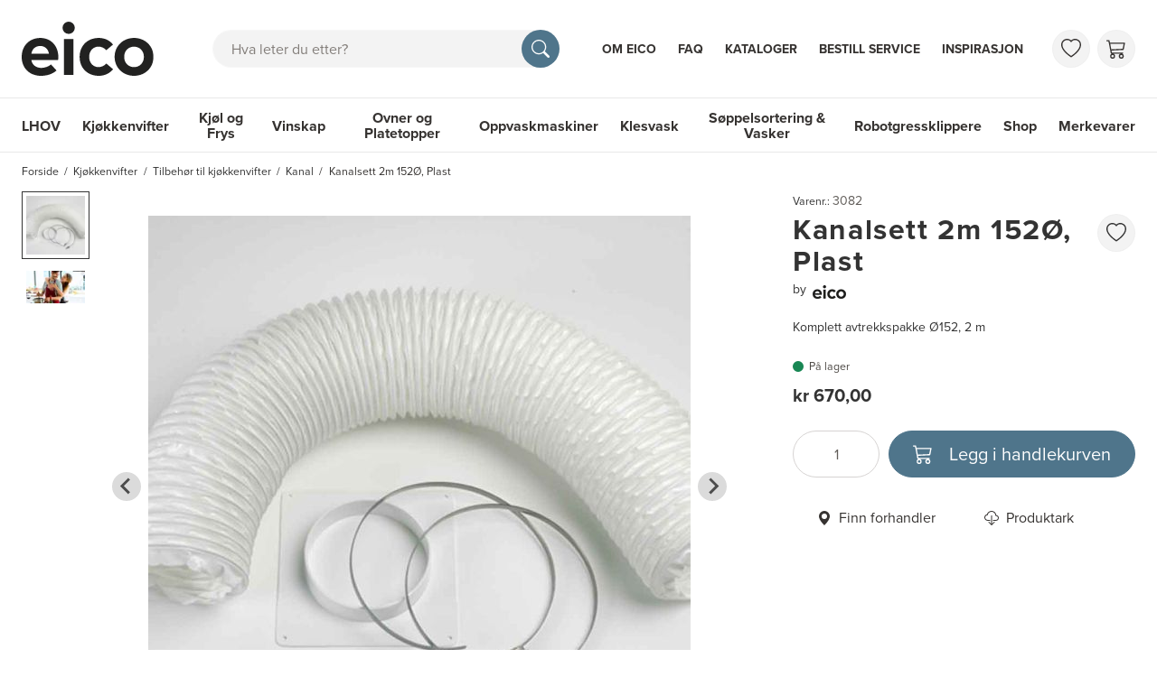

--- FILE ---
content_type: text/html; charset=utf-8
request_url: https://www.eico-as.no/kanalsett-2m-152oe-plast-3082
body_size: 62603
content:
<!doctype html>
<html data-n-head-ssr lang="no-b2b" data-n-head="%7B%22lang%22:%7B%22ssr%22:%22no-b2b%22%7D%7D">
  <head >
    <meta data-n-head="ssr" charset="utf-8"><meta data-n-head="ssr" http-equiv="x-ua-compatible" content="IE-edge"><meta data-n-head="ssr" name="viewport" content="width=device-width, initial-scale=1, maximum-scale=5, user-scalable=yes, shrink-to-fit=no"><meta data-n-head="ssr" name="theme-color" content="#4f758b"><meta data-n-head="ssr" name="msvalidate.01" content="26C082548B7C7AAC95F6CB9123031BFC"><meta data-n-head="ssr" name="p:domain_verify" content="e7a0365c8925194fc4877bdcde338886"><meta data-n-head="ssr" name="og:site_name" data-hid="og:site_name" content="EICO"><meta data-n-head="ssr" data-hid="og:url" name="og:url" content="https://www.eico-as.no/kanalsett-2m-152oe-plast-3082"><meta data-n-head="ssr" data-hid="robots" name="robots" content="index, follow"><meta data-n-head="ssr" data-hid="description" name="description" content="Komplett Ø152 mm avtrekkspakke for god luftstrøm. 2 meter."><meta data-n-head="ssr" data-hid="og:description" name="og:description" content="Komplett Ø152 mm avtrekkspakke for god luftstrøm. 2 meter."><meta data-n-head="ssr" data-hid="title" name="title" content="Avtrekk Ø152 – komplett 2 m"><meta data-n-head="ssr" data-hid="og:title" name="og:title" content="Avtrekk Ø152 – komplett 2 m"><meta data-n-head="ssr" name="og:image" content="https://api.eico.dk/images/fit/2000/2000/sm/cGVyZmlvbi85NjE3Yjc5Yy05MWYzLTQ1MWQtOWI1OC0xZjRiZTdjYzViMzguanBn.jpg"><meta data-n-head="ssr" name="og:image" content="https://api.eico.dk/images/fit/2000/2000/sm/cGVyZmlvbi8wZGIwOTk5NC0xZjM0LTRiMTMtYTVmMC01ZTM2MDMzYzM2ODMuanBn.jpg"><title>Avtrekk Ø152 – komplett 2 m</title><link data-n-head="ssr" rel="icon" type="image/x-icon" href="/favicon.ico"><link data-n-head="ssr" rel="apple-touch-icon" type="image/png" sizes="any" href="eico-icon.png"><link data-n-head="ssr" rel="preload" href="https://use.typekit.net/alt4bzx.css" as="style"><link data-n-head="ssr" rel="stylesheet" href="https://use.typekit.net/alt4bzx.css" crossorigin="anonymous "><link data-n-head="ssr" rel="dns-prefetch" href="https://www.googletagmanager.com"><link data-n-head="ssr" rel="preconnect" href="https://player.vimeo.com"><link data-n-head="ssr" rel="preconnect" href="https://i.vimeocdn.com"><link data-n-head="ssr" rel="preconnect" href="https://f.vimeocdn.com"><link data-n-head="ssr" rel="preconnect" href="https://vod-progressive.akamaized.net"><link data-n-head="ssr" rel="preconnect" href="https://fonts.googleapis.com"><link data-n-head="ssr" rel="preconnect" href="https://fonts.gstatic.com" crossorigin=""><link data-n-head="ssr" rel="alternate" hreflang="en-GB" href="https://www.eico.eu/ducting-pipe-2m-152oe-3082"><link data-n-head="ssr" rel="alternate" hreflang="da-DK" href="https://www.eico.dk/aftraekssaet-2m-152oe-3082"><link data-n-head="ssr" rel="alternate" hreflang="sv-SE" href="https://www.eico.se/utdragsset-2m-152oe-3082"><link data-n-head="ssr" rel="canonical" href="https://www.eico-as.no/kanalsett-2m-152oe-plast-3082"><link data-n-head="ssr" rel="alternate" hreflang="nb-NO" href="https://www.eico-as.no/kanalsett-2m-152oe-plast-3082"><link data-n-head="ssr" rel="alternate" hreflang="fi-FI" href="https://www.eico.fi/poistoputkisetti-2m-152oe-3082"><script data-n-head="ssr" data-hid="gtm-script">if(!window._gtm_init){window._gtm_init=1;(function(w,n,d,m,e,p){w[d]=(w[d]==1||n[d]=='yes'||n[d]==1||n[m]==1||(w[e]&&w[e][p]&&w[e][p]()))?1:0})(window,navigator,'doNotTrack','msDoNotTrack','external','msTrackingProtectionEnabled');(function(w,d,s,l,x,y){w[x]={};w._gtm_inject=function(i){if(w.doNotTrack||w[x][i])return;w[x][i]=1;w[l]=w[l]||[];w[l].push({'gtm.start':new Date().getTime(),event:'gtm.js'});var f=d.getElementsByTagName(s)[0],j=d.createElement(s);j.async=true;j.src='https://www.googletagmanager.com/gtm.js?id='+i;f.parentNode.insertBefore(j,f);}})(window,document,'script','dataLayer','_gtm_ids','_gtm_inject')}</script><script data-n-head="ssr" data-hid="gtm" src="//www.googletagmanager.com/gtm.js?id=GTM-KWMW3GW&amp;l=dataLayer" async></script><link rel="preload" href="/_nuxt/eccabb8.modern.js" as="script"><link rel="preload" href="/_nuxt/f8828f4.modern.js" as="script"><link rel="preload" href="/_nuxt/5c9bd97.modern.js" as="script"><link rel="preload" href="/_nuxt/541b51b.modern.js" as="script"><link rel="preload" href="/_nuxt/9a94899.modern.js" as="script"><link rel="preload" href="/_nuxt/f02bd53.modern.js" as="script"><link rel="preload" href="/_nuxt/b9f542c.modern.js" as="script"><link rel="preload" href="/_nuxt/9e6c984.modern.js" as="script"><link rel="preload" href="/_nuxt/95c506b.modern.js" as="script"><link rel="preload" href="/_nuxt/423633e.modern.js" as="script"><link rel="preload" href="/_nuxt/f4ea97e.modern.js" as="script"><link rel="preload" href="/_nuxt/d2d748a.modern.js" as="script"><link rel="preload" href="/_nuxt/2677245.modern.js" as="script"><style data-vue-ssr-id="ad0517a8:0 61ebe5b0:0 50de3bc2:0 2095c442:0 2baeab61:0 5193a047:0 696bdf2f:0 05340cac:0 1e2aa90c:0 2360b7d6:0 48fe5eb7:0 67506043:0 58002e4a:0 eed134d6:0 3bdb1113:0 2a90cf5c:0 1e60a33a:0 56c371e3:0 29472ea7:0 68055450:0 84cca222:0 3f90e066:0 4834664b:0 af6ee4f2:0 6b4f0e9a:0 36b9655d:0">*,:after,:before{box-sizing:border-box}blockquote,body,dd,dl,figure,h1,h2,h3,h4,ol,p,ul{margin:0}html{font-family:sans-serif;line-height:1.15;-webkit-text-size-adjust:100%;-webkit-tap-highlight-color:rgba(0,0,0,0);scroll-behavior:smooth;scroll-padding-top:60px}@media (min-width:992px){html{scroll-padding-top:132px}}body{background-color:#fff;color:#333;font-family:"proxima-nova",sans-serif;font-size:1rem;font-weight:400;line-height:1.5;overflow-x:hidden;scroll-behavior:smooth;text-rendering:optimizeSpeed}#__layout,#__nuxt,.app,body{min-height:100vh}.app{display:flex;flex-direction:column}.app>main{flex-grow:1}ol[class],ul[class]{list-style:none;padding-left:0}a{color:#4f758b;-webkit-text-decoration:none;text-decoration:none}a:hover{color:#334c5a;text-decoration-color:#334c5a;-webkit-text-decoration:underline;text-decoration:underline}[class*=bg-]:not(.bg-white) a:not([class]){color:currentColor}[class*=bg-]:not(.bg-white) a:not([class]):hover{color:currentColor;text-decoration-color:currentColor}a:not([href]):not([class]),a:not([href]):not([class]):hover{color:inherit;-webkit-text-decoration:none;text-decoration:none}a[class],a[role=menuitem],nav a:not(:hover){-webkit-text-decoration:none;text-decoration:none}a:not([class]){-webkit-text-decoration-skip:ink;text-decoration-skip-ink:auto}img,video{display:block;max-width:100%}button,input,select,textarea{font:inherit}img:not([alt]){filter:blur(10px)}table{border-collapse:collapse}th{text-align:inherit}[type=number]{-moz-appearance:textfield}[type=number]::-webkit-inner-spin-button,[type=number]::-webkit-outer-spin-button{-webkit-appearance:none;height:auto;margin:0}[type=search]{-webkit-appearance:none}[type=search]::-webkit-search-decoration{-webkit-appearance:none}@media (prefers-reduced-motion:reduce){*{animation-duration:.01s!important;animation-iteration-count:1!important;scroll-behavior:auto!important;transition-duration:.01s!important}}.bv-no-focus-ring:focus{outline:none}@media (max-width:575.98px){.bv-d-xs-down-none{display:none!important}}@media (max-width:767.98px){.bv-d-sm-down-none{display:none!important}}@media (max-width:991.98px){.bv-d-md-down-none{display:none!important}}@media (max-width:1199.98px){.bv-d-lg-down-none{display:none!important}}.bv-d-xl-down-none{display:none!important}.form-control.focus{background-color:#fff;border-color:#4b4743;box-shadow:0 0 0 0 transparent;color:#615d59;outline:0}.form-control.focus.is-valid{border-color:#198754;box-shadow:0 0 0 0 rgba(25,135,84,.25)}.form-control.focus.is-invalid{border-color:#dc3545;box-shadow:0 0 0 0 rgba(220,53,69,.25)}.b-avatar{align-items:center;display:inline-flex;flex-shrink:0;font-size:inherit;font-weight:400;height:2.5rem;justify-content:center;line-height:1;max-height:auto;max-width:100%;overflow:visible;position:relative;text-align:center;transition:color .15s ease-in-out,background-color .15s ease-in-out,box-shadow .15s ease-in-out;vertical-align:middle;width:2.5rem}.b-avatar:focus{outline:0}.b-avatar.btn,.b-avatar[href]{border:0;padding:0}.b-avatar.btn .b-avatar-img img,.b-avatar[href] .b-avatar-img img{transition:transform .15s ease-in-out}.b-avatar.btn:not(:disabled):not(.disabled),.b-avatar[href]:not(:disabled):not(.disabled){cursor:pointer}.b-avatar.btn:not(:disabled):not(.disabled):hover .b-avatar-img img,.b-avatar[href]:not(:disabled):not(.disabled):hover .b-avatar-img img{transform:scale(1.15)}.b-avatar.disabled,.b-avatar:disabled,.b-avatar[disabled]{opacity:.65;pointer-events:none}.b-avatar .b-avatar-custom,.b-avatar .b-avatar-img,.b-avatar .b-avatar-text{align-items:center;border-radius:inherit;display:flex;height:100%;justify-content:center;-webkit-mask-image:radial-gradient(#fff,#000);mask-image:radial-gradient(#fff,#000);overflow:hidden;width:100%}.b-avatar .b-avatar-text{text-transform:uppercase;white-space:nowrap}.b-avatar[href]{-webkit-text-decoration:none;text-decoration:none}.b-avatar>.b-icon{height:auto;max-width:100%;width:60%}.b-avatar .b-avatar-img img{border-radius:inherit;height:100%;max-height:auto;-o-object-fit:cover;object-fit:cover;width:100%}.b-avatar .b-avatar-badge{border-radius:10em;font-size:70%;font-weight:700;line-height:1;min-height:1.5em;min-width:1.5em;padding:.25em;position:absolute;z-index:1}.b-avatar-sm{height:1.5rem;width:1.5rem}.b-avatar-sm .b-avatar-text{font-size:.6rem}.b-avatar-sm .b-avatar-badge{font-size:.42rem}.b-avatar-lg{height:3.5rem;width:3.5rem}.b-avatar-lg .b-avatar-text{font-size:1.4rem}.b-avatar-lg .b-avatar-badge{font-size:.98rem}.b-avatar-group .b-avatar-group-inner{display:flex;flex-wrap:wrap}.b-avatar-group .b-avatar{border:1px solid #e8e8e8}.b-avatar-group .btn.b-avatar:hover:not(.disabled):not(disabled),.b-avatar-group a.b-avatar:hover:not(.disabled):not(disabled){z-index:1}.b-calendar{display:inline-flex}.b-calendar .b-calendar-inner{min-width:250px}.b-calendar .b-calendar-header,.b-calendar .b-calendar-nav{margin-bottom:.25rem}.b-calendar .b-calendar-nav .btn{padding:.25rem}.b-calendar output{font-size:80%;padding:.25rem}.b-calendar output.readonly{background-color:#f3f3f3;opacity:1}.b-calendar .b-calendar-footer{margin-top:.5rem}.b-calendar .b-calendar-grid{margin:0;overflow:hidden;padding:0}.b-calendar .b-calendar-grid .row{flex-wrap:nowrap}.b-calendar .b-calendar-grid-caption{padding:.25rem}.b-calendar .b-calendar-grid-body .col[data-date] .btn{font-size:14px;height:32px;line-height:1;margin:3px auto;padding:9px 0;width:32px}.b-calendar .btn.disabled,.b-calendar .btn:disabled,.b-calendar .btn[aria-disabled=true]{cursor:default;pointer-events:none}.card-img-left{border-bottom-left-radius:calc(.25rem - 1px);border-top-left-radius:calc(.25rem - 1px)}.card-img-right{border-bottom-right-radius:calc(.25rem - 1px);border-top-right-radius:calc(.25rem - 1px)}.dropdown.dropleft .dropdown-toggle.dropdown-toggle-no-caret:before,.dropdown:not(.dropleft) .dropdown-toggle.dropdown-toggle-no-caret:after{display:none!important}.dropdown .dropdown-menu:focus{outline:none}.dropdown .dropdown-menu>:first-child .dropdown-form,.dropdown .dropdown-menu>:first-child .dropdown-item,.dropdown .dropdown-menu>:first-child .dropdown-text{border-top-left-radius:calc(.25rem - 1px);border-top-right-radius:calc(.25rem - 1px)}.dropdown .dropdown-menu>:last-child .dropdown-form,.dropdown .dropdown-menu>:last-child .dropdown-item,.dropdown .dropdown-menu>:last-child .dropdown-text{border-bottom-left-radius:calc(.25rem - 1px);border-bottom-right-radius:calc(.25rem - 1px)}.b-dropdown-form{clear:both;display:inline-block;font-weight:400;padding:.5em 1em;width:100%}.b-dropdown-form:focus{outline:1px dotted!important;outline:5px auto -webkit-focus-ring-color!important}.b-dropdown-form.disabled,.b-dropdown-form:disabled{color:#ada8a4;outline:0!important;pointer-events:none}.b-dropdown-text{clear:both;display:inline-block;font-weight:lighter;margin-bottom:0;padding:.5em 1em;width:100%}.custom-checkbox.b-custom-control-lg,.input-group-lg .custom-checkbox{font-size:1.25rem;line-height:1.5;padding-left:2.1875rem}.custom-checkbox.b-custom-control-lg .custom-control-label:before,.input-group-lg .custom-checkbox .custom-control-label:before{border-radius:.3rem;height:1.5625rem;left:-2.1875rem;top:.15625rem;width:1.5625rem}.custom-checkbox.b-custom-control-lg .custom-control-label:after,.input-group-lg .custom-checkbox .custom-control-label:after{background-size:50% 50%;height:1.5625rem;left:-2.1875rem;top:.15625rem;width:1.5625rem}.custom-checkbox.b-custom-control-sm,.input-group-sm .custom-checkbox{font-size:.875rem;line-height:1.5;padding-left:1.53125rem}.custom-checkbox.b-custom-control-sm .custom-control-label:before,.input-group-sm .custom-checkbox .custom-control-label:before{border-radius:.2rem;height:1.09375rem;left:-1.53125rem;top:.10938rem;width:1.09375rem}.custom-checkbox.b-custom-control-sm .custom-control-label:after,.input-group-sm .custom-checkbox .custom-control-label:after{background-size:50% 50%;height:1.09375rem;left:-1.53125rem;top:.10938rem;width:1.09375rem}.custom-switch.b-custom-control-lg,.input-group-lg .custom-switch{padding-left:3.35938rem}.custom-switch.b-custom-control-lg .custom-control-label,.input-group-lg .custom-switch .custom-control-label{font-size:1.25rem;line-height:1.5}.custom-switch.b-custom-control-lg .custom-control-label:before,.input-group-lg .custom-switch .custom-control-label:before{border-radius:.78125rem;height:1.5625rem;left:-3.35938rem;top:.15625rem;width:2.73438rem}.custom-switch.b-custom-control-lg .custom-control-label:after,.input-group-lg .custom-switch .custom-control-label:after{background-size:50% 50%;border-radius:.78125rem;height:calc(1.5625rem - 4px);left:calc(-3.35938rem + 2px);top:calc(.15625rem + 2px);width:calc(1.5625rem - 4px)}.custom-switch.b-custom-control-lg .custom-control-input:checked~.custom-control-label:after,.input-group-lg .custom-switch .custom-control-input:checked~.custom-control-label:after{transform:translateX(1.17188rem)}.custom-switch.b-custom-control-sm,.input-group-sm .custom-switch{padding-left:2.35156rem}.custom-switch.b-custom-control-sm .custom-control-label,.input-group-sm .custom-switch .custom-control-label{font-size:.875rem;line-height:1.5}.custom-switch.b-custom-control-sm .custom-control-label:before,.input-group-sm .custom-switch .custom-control-label:before{border-radius:.54688rem;height:1.09375rem;left:-2.35156rem;top:.10938rem;width:1.91406rem}.custom-switch.b-custom-control-sm .custom-control-label:after,.input-group-sm .custom-switch .custom-control-label:after{background-size:50% 50%;border-radius:.54688rem;height:calc(1.09375rem - 4px);left:calc(-2.35156rem + 2px);top:calc(.10938rem + 2px);width:calc(1.09375rem - 4px)}.custom-switch.b-custom-control-sm .custom-control-input:checked~.custom-control-label:after,.input-group-sm .custom-switch .custom-control-input:checked~.custom-control-label:after{transform:translateX(.82031rem)}.input-group>.input-group-append:last-child>.btn-group:not(:last-child):not(.dropdown-toggle)>.btn,.input-group>.input-group-append:not(:last-child)>.btn-group>.btn,.input-group>.input-group-prepend>.btn-group>.btn{border-bottom-right-radius:0;border-top-right-radius:0}.input-group>.input-group-append>.btn-group>.btn,.input-group>.input-group-prepend:first-child>.btn-group:not(:first-child)>.btn,.input-group>.input-group-prepend:not(:first-child)>.btn-group>.btn{border-bottom-left-radius:0;border-top-left-radius:0}.b-form-btn-label-control.form-control{align-items:stretch;background-image:none;display:flex;height:auto;padding:0}.input-group .b-form-btn-label-control.form-control{padding:0}.b-form-btn-label-control.form-control[dir=rtl],[dir=rtl] .b-form-btn-label-control.form-control{flex-direction:row-reverse}.b-form-btn-label-control.form-control[dir=rtl]>label,[dir=rtl] .b-form-btn-label-control.form-control>label{text-align:right}.b-form-btn-label-control.form-control>.btn{border:0;box-shadow:none!important;font-size:inherit;line-height:1}.b-form-btn-label-control.form-control>.btn:disabled{pointer-events:none}.b-form-btn-label-control.form-control.is-valid>.btn{color:#198754}.b-form-btn-label-control.form-control.is-invalid>.btn{color:#dc3545}.b-form-btn-label-control.form-control>.dropdown-menu{padding:.5rem}.b-form-btn-label-control.form-control>.form-control{background:transparent;border:0;cursor:pointer;font-size:inherit;height:auto;margin:0;min-height:calc(1.5em + 1rem);outline:0;padding-left:.25rem;white-space:normal;word-break:break-word}.b-form-btn-label-control.form-control>.form-control.form-control-sm{min-height:calc(1.5em + .5rem)}.b-form-btn-label-control.form-control>.form-control.form-control-lg{min-height:calc(1.5em + 1.35rem)}.input-group.input-group-sm .b-form-btn-label-control.form-control>.form-control{min-height:calc(1.5em + .5rem);padding-bottom:.25rem;padding-top:.25rem}.input-group.input-group-lg .b-form-btn-label-control.form-control>.form-control{min-height:calc(1.5em + 1.35rem);padding-bottom:.675rem;padding-top:.675rem}.b-form-btn-label-control.form-control[aria-disabled=true],.b-form-btn-label-control.form-control[aria-readonly=true]{background-color:#f3f3f3;opacity:1}.b-form-btn-label-control.form-control[aria-disabled=true]{pointer-events:none}.b-form-btn-label-control.form-control[aria-disabled=true]>label{cursor:default}.b-form-btn-label-control.btn-group>.dropdown-menu{padding:.5rem}.custom-file-label{overflow-x:hidden;white-space:nowrap}.b-custom-control-lg .custom-file-input,.b-custom-control-lg .custom-file-label,.b-custom-control-lg.custom-file,.input-group-lg .custom-file-input,.input-group-lg .custom-file-label,.input-group-lg.custom-file{font-size:1.25rem;height:calc(1.5em + 1.35rem + 2px)}.b-custom-control-lg .custom-file-label,.b-custom-control-lg .custom-file-label:after,.input-group-lg .custom-file-label,.input-group-lg .custom-file-label:after{line-height:1.5;padding:.675rem 1rem}.b-custom-control-lg .custom-file-label,.input-group-lg .custom-file-label{border-radius:.3rem}.b-custom-control-lg .custom-file-label:after,.input-group-lg .custom-file-label:after{border-radius:0 .3rem .3rem 0;font-size:inherit;height:calc(1.5em + 1.35rem)}.b-custom-control-sm .custom-file-input,.b-custom-control-sm .custom-file-label,.b-custom-control-sm.custom-file,.input-group-sm .custom-file-input,.input-group-sm .custom-file-label,.input-group-sm.custom-file{font-size:.875rem;height:calc(1.5em + .5rem + 2px)}.b-custom-control-sm .custom-file-label,.b-custom-control-sm .custom-file-label:after,.input-group-sm .custom-file-label,.input-group-sm .custom-file-label:after{line-height:1.5;padding:.25rem .5rem}.b-custom-control-sm .custom-file-label,.input-group-sm .custom-file-label{border-radius:.2rem}.b-custom-control-sm .custom-file-label:after,.input-group-sm .custom-file-label:after{border-radius:0 .2rem .2rem 0;font-size:inherit;height:calc(1.5em + .5rem)}.form-control.is-invalid,.form-control.is-valid,.was-validated .form-control:invalid,.was-validated .form-control:valid{background-position:right calc(.375em + .25rem) center}input[type=color].form-control{height:calc(1.5em + 1rem + 2px);padding:.125rem .25rem}.input-group-sm input[type=color].form-control,input[type=color].form-control.form-control-sm{height:calc(1.5em + .5rem + 2px);padding:.125rem .25rem}.input-group-lg input[type=color].form-control,input[type=color].form-control.form-control-lg{height:calc(1.5em + 1.35rem + 2px);padding:.125rem .25rem}input[type=color].form-control:disabled{background-color:#ada8a4;opacity:.65}.input-group>.custom-range{flex:1 1 auto;margin-bottom:0;position:relative;width:1%}.input-group>.custom-file+.custom-range,.input-group>.custom-range+.custom-file,.input-group>.custom-range+.custom-range,.input-group>.custom-range+.custom-select,.input-group>.custom-range+.form-control,.input-group>.custom-range+.form-control-plaintext,.input-group>.custom-select+.custom-range,.input-group>.form-control+.custom-range,.input-group>.form-control-plaintext+.custom-range{margin-left:-1px}.input-group>.custom-range:focus{z-index:3}.input-group>.custom-range:not(:last-child){border-bottom-right-radius:0;border-top-right-radius:0}.input-group>.custom-range:not(:first-child){border-bottom-left-radius:0;border-top-left-radius:0}.input-group>.custom-range{background-clip:padding-box;background-color:#fff;border:1px solid #d6d3d2;border-radius:.25rem;height:calc(1.5em + 1rem + 2px);padding:0 .75rem;transition:border-color .15s ease-in-out,box-shadow .15s ease-in-out}@media (prefers-reduced-motion:reduce){.input-group>.custom-range{transition:none}}.input-group>.custom-range:focus{background-color:#fff;border-color:#4b4743;box-shadow:0 0 0 0 transparent;color:#615d59;outline:0}.input-group>.custom-range:disabled,.input-group>.custom-range[readonly]{background-color:#f3f3f3}.input-group-lg>.custom-range{border-radius:.3rem;height:calc(1.5em + 1.35rem + 2px);padding:0 1rem}.input-group-sm>.custom-range{border-radius:.2rem;height:calc(1.5em + .5rem + 2px);padding:0 .5rem}.input-group .custom-range.is-valid,.was-validated .input-group .custom-range:valid{border-color:#198754}.input-group .custom-range.is-valid:focus,.was-validated .input-group .custom-range:valid:focus{border-color:#198754;box-shadow:0 0 0 0 rgba(25,135,84,.25)}.custom-range.is-valid:focus::-webkit-slider-thumb,.was-validated .custom-range:valid:focus::-webkit-slider-thumb{box-shadow:0 0 0 1px #fff,0 0 0 0 #6ee4ae}.custom-range.is-valid:focus::-moz-range-thumb,.was-validated .custom-range:valid:focus::-moz-range-thumb{box-shadow:0 0 0 1px #fff,0 0 0 0 #6ee4ae}.custom-range.is-valid:focus::-ms-thumb,.was-validated .custom-range:valid:focus::-ms-thumb{box-shadow:0 0 0 1px #fff,0 0 0 0 #6ee4ae}.custom-range.is-valid::-webkit-slider-thumb,.was-validated .custom-range:valid::-webkit-slider-thumb{background-color:#198754;background-image:none}.custom-range.is-valid::-webkit-slider-thumb:active,.was-validated .custom-range:valid::-webkit-slider-thumb:active{background-color:#6ee4ae;background-image:none}.custom-range.is-valid::-webkit-slider-runnable-track,.was-validated .custom-range:valid::-webkit-slider-runnable-track{background-color:rgba(25,135,84,.35)}.custom-range.is-valid::-moz-range-thumb,.was-validated .custom-range:valid::-moz-range-thumb{background-color:#198754;background-image:none}.custom-range.is-valid::-moz-range-thumb:active,.was-validated .custom-range:valid::-moz-range-thumb:active{background-color:#6ee4ae;background-image:none}.custom-range.is-valid::-moz-range-track,.was-validated .custom-range:valid::-moz-range-track{background:rgba(25,135,84,.35)}.custom-range.is-valid~.valid-feedback,.custom-range.is-valid~.valid-tooltip,.was-validated .custom-range:valid~.valid-feedback,.was-validated .custom-range:valid~.valid-tooltip{display:block}.custom-range.is-valid::-ms-thumb,.was-validated .custom-range:valid::-ms-thumb{background-color:#198754;background-image:none}.custom-range.is-valid::-ms-thumb:active,.was-validated .custom-range:valid::-ms-thumb:active{background-color:#6ee4ae;background-image:none}.custom-range.is-valid::-ms-track-lower,.was-validated .custom-range:valid::-ms-track-lower{background:rgba(25,135,84,.35)}.custom-range.is-valid::-ms-track-upper,.was-validated .custom-range:valid::-ms-track-upper{background:rgba(25,135,84,.35)}.input-group .custom-range.is-invalid,.was-validated .input-group .custom-range:invalid{border-color:#dc3545}.input-group .custom-range.is-invalid:focus,.was-validated .input-group .custom-range:invalid:focus{border-color:#dc3545;box-shadow:0 0 0 0 rgba(220,53,69,.25)}.custom-range.is-invalid:focus::-webkit-slider-thumb,.was-validated .custom-range:invalid:focus::-webkit-slider-thumb{box-shadow:0 0 0 1px #fff,0 0 0 0 #f6cdd1}.custom-range.is-invalid:focus::-moz-range-thumb,.was-validated .custom-range:invalid:focus::-moz-range-thumb{box-shadow:0 0 0 1px #fff,0 0 0 0 #f6cdd1}.custom-range.is-invalid:focus::-ms-thumb,.was-validated .custom-range:invalid:focus::-ms-thumb{box-shadow:0 0 0 1px #fff,0 0 0 0 #f6cdd1}.custom-range.is-invalid::-webkit-slider-thumb,.was-validated .custom-range:invalid::-webkit-slider-thumb{background-color:#dc3545;background-image:none}.custom-range.is-invalid::-webkit-slider-thumb:active,.was-validated .custom-range:invalid::-webkit-slider-thumb:active{background-color:#f6cdd1;background-image:none}.custom-range.is-invalid::-webkit-slider-runnable-track,.was-validated .custom-range:invalid::-webkit-slider-runnable-track{background-color:rgba(220,53,69,.35)}.custom-range.is-invalid::-moz-range-thumb,.was-validated .custom-range:invalid::-moz-range-thumb{background-color:#dc3545;background-image:none}.custom-range.is-invalid::-moz-range-thumb:active,.was-validated .custom-range:invalid::-moz-range-thumb:active{background-color:#f6cdd1;background-image:none}.custom-range.is-invalid::-moz-range-track,.was-validated .custom-range:invalid::-moz-range-track{background:rgba(220,53,69,.35)}.custom-range.is-invalid~.invalid-feedback,.custom-range.is-invalid~.invalid-tooltip,.was-validated .custom-range:invalid~.invalid-feedback,.was-validated .custom-range:invalid~.invalid-tooltip{display:block}.custom-range.is-invalid::-ms-thumb,.was-validated .custom-range:invalid::-ms-thumb{background-color:#dc3545;background-image:none}.custom-range.is-invalid::-ms-thumb:active,.was-validated .custom-range:invalid::-ms-thumb:active{background-color:#f6cdd1;background-image:none}.custom-range.is-invalid::-ms-track-lower,.was-validated .custom-range:invalid::-ms-track-lower{background:rgba(220,53,69,.35)}.custom-range.is-invalid::-ms-track-upper,.was-validated .custom-range:invalid::-ms-track-upper{background:rgba(220,53,69,.35)}.custom-radio.b-custom-control-lg,.input-group-lg .custom-radio{font-size:1.25rem;line-height:1.5;padding-left:2.1875rem}.custom-radio.b-custom-control-lg .custom-control-label:before,.input-group-lg .custom-radio .custom-control-label:before{border-radius:50%;height:1.5625rem;left:-2.1875rem;top:.15625rem;width:1.5625rem}.custom-radio.b-custom-control-lg .custom-control-label:after,.input-group-lg .custom-radio .custom-control-label:after{background:no-repeat 50%/50% 50%;height:1.5625rem;left:-2.1875rem;top:.15625rem;width:1.5625rem}.custom-radio.b-custom-control-sm,.input-group-sm .custom-radio{font-size:.875rem;line-height:1.5;padding-left:1.53125rem}.custom-radio.b-custom-control-sm .custom-control-label:before,.input-group-sm .custom-radio .custom-control-label:before{border-radius:50%;height:1.09375rem;left:-1.53125rem;top:.10938rem;width:1.09375rem}.custom-radio.b-custom-control-sm .custom-control-label:after,.input-group-sm .custom-radio .custom-control-label:after{background:no-repeat 50%/50% 50%;height:1.09375rem;left:-1.53125rem;top:.10938rem;width:1.09375rem}.b-rating{text-align:center}.b-rating.d-inline-flex{width:auto}.b-rating .b-rating-star,.b-rating .b-rating-value{padding:0 .25em}.b-rating .b-rating-value{min-width:2.5em}.b-rating .b-rating-star{display:inline-flex;justify-content:center;outline:0}.b-rating .b-rating-star .b-rating-icon{display:inline-flex;transition:all .15s ease-in-out}.b-rating.disabled,.b-rating:disabled{background-color:#f3f3f3;color:#837e7a}.b-rating:not(.disabled):not(.readonly) .b-rating-star{cursor:pointer}.b-rating:not(.disabled):not(.readonly) .b-rating-star:hover .b-rating-icon,.b-rating:not(.disabled):not(.readonly):focus:not(:hover) .b-rating-star.focused .b-rating-icon{transform:scale(1.5)}.b-rating[dir=rtl] .b-rating-star-half{transform:scaleX(-1)}.b-form-spinbutton{background-image:none;overflow:hidden;padding:0;text-align:center}.b-form-spinbutton[dir=rtl]:not(.flex-column),[dir=rtl] .b-form-spinbutton:not(.flex-column){flex-direction:row-reverse}.b-form-spinbutton output{background-color:transparent;border:0;font-size:inherit;margin:0;outline:0;padding:0 .25rem;width:auto}.b-form-spinbutton output>bdi,.b-form-spinbutton output>div{display:block;height:1.5em;min-width:2.25em}.b-form-spinbutton.flex-column{height:auto;width:auto}.b-form-spinbutton.flex-column output{margin:0 .25rem;padding:.25rem 0}.b-form-spinbutton:not(.d-inline-flex):not(.flex-column){output-width:100%}.b-form-spinbutton.d-inline-flex:not(.flex-column){width:auto}.b-form-spinbutton .btn{box-shadow:none!important;line-height:1}.b-form-spinbutton .btn:disabled{pointer-events:none}.b-form-spinbutton .btn:hover:not(:disabled)>div>.b-icon{transform:scale(1.25)}.b-form-spinbutton.disabled,.b-form-spinbutton.readonly{background-color:#f3f3f3}.b-form-spinbutton.disabled{pointer-events:none}.b-form-tags.focus{background-color:#fff;border-color:#4b4743;box-shadow:0 0 0 0 transparent;color:#615d59;outline:0}.b-form-tags.focus.is-valid{border-color:#198754;box-shadow:0 0 0 0 rgba(25,135,84,.25)}.b-form-tags.focus.is-invalid{border-color:#dc3545;box-shadow:0 0 0 0 rgba(220,53,69,.25)}.b-form-tags.disabled{background-color:#f3f3f3}.b-form-tags-list{margin-top:-.25rem}.b-form-tags-list .b-form-tag,.b-form-tags-list .b-form-tags-field{margin-top:.25rem}.b-form-tags-input{color:#615d59}.b-form-tag{font-size:75%;font-weight:400;line-height:1.5;margin-right:.25rem}.b-form-tag.disabled{opacity:.75}.b-form-tag>button.b-form-tag-remove{color:inherit;float:none;font-size:125%;line-height:1;margin-left:.25rem}.form-control-lg .b-form-tag,.form-control-sm .b-form-tag{line-height:1.5}.media-aside{display:flex;margin-right:1rem}.media-aside-right{margin-left:1rem;margin-right:0}.modal-backdrop{opacity:.5}.b-pagination-pills .page-item .page-link{border-radius:50rem!important;line-height:1;margin-left:.25rem}.b-pagination-pills .page-item:first-child .page-link{margin-left:0}.popover.b-popover{display:block;opacity:1;outline:0}.popover.b-popover.fade:not(.show){opacity:0}.popover.b-popover.show{opacity:1}.b-popover-primary.popover{background-color:#dce3e8;border-color:#ced8df}.b-popover-primary.bs-popover-auto[x-placement^=top]>.arrow:before,.b-popover-primary.bs-popover-top>.arrow:before{border-top-color:#ced8df}.b-popover-primary.bs-popover-auto[x-placement^=top]>.arrow:after,.b-popover-primary.bs-popover-top>.arrow:after{border-top-color:#dce3e8}.b-popover-primary.bs-popover-auto[x-placement^=right]>.arrow:before,.b-popover-primary.bs-popover-right>.arrow:before{border-right-color:#ced8df}.b-popover-primary.bs-popover-auto[x-placement^=right]>.arrow:after,.b-popover-primary.bs-popover-right>.arrow:after{border-right-color:#dce3e8}.b-popover-primary.bs-popover-auto[x-placement^=bottom]>.arrow:before,.b-popover-primary.bs-popover-bottom>.arrow:before{border-bottom-color:#ced8df}.b-popover-primary.bs-popover-auto[x-placement^=bottom] .popover-header:before,.b-popover-primary.bs-popover-auto[x-placement^=bottom]>.arrow:after,.b-popover-primary.bs-popover-bottom .popover-header:before,.b-popover-primary.bs-popover-bottom>.arrow:after{border-bottom-color:#d3dce2}.b-popover-primary.bs-popover-auto[x-placement^=left]>.arrow:before,.b-popover-primary.bs-popover-left>.arrow:before{border-left-color:#ced8df}.b-popover-primary.bs-popover-auto[x-placement^=left]>.arrow:after,.b-popover-primary.bs-popover-left>.arrow:after{border-left-color:#dce3e8}.b-popover-primary .popover-header{background-color:#d3dce2;border-bottom-color:#c3cfd8;color:#363331}.b-popover-primary .popover-body{color:#293d48}.b-popover-secondary.popover{background-color:#f0efed;border-color:#ebe8e6}.b-popover-secondary.bs-popover-auto[x-placement^=top]>.arrow:before,.b-popover-secondary.bs-popover-top>.arrow:before{border-top-color:#ebe8e6}.b-popover-secondary.bs-popover-auto[x-placement^=top]>.arrow:after,.b-popover-secondary.bs-popover-top>.arrow:after{border-top-color:#f0efed}.b-popover-secondary.bs-popover-auto[x-placement^=right]>.arrow:before,.b-popover-secondary.bs-popover-right>.arrow:before{border-right-color:#ebe8e6}.b-popover-secondary.bs-popover-auto[x-placement^=right]>.arrow:after,.b-popover-secondary.bs-popover-right>.arrow:after{border-right-color:#f0efed}.b-popover-secondary.bs-popover-auto[x-placement^=bottom]>.arrow:before,.b-popover-secondary.bs-popover-bottom>.arrow:before{border-bottom-color:#ebe8e6}.b-popover-secondary.bs-popover-auto[x-placement^=bottom] .popover-header:before,.b-popover-secondary.bs-popover-auto[x-placement^=bottom]>.arrow:after,.b-popover-secondary.bs-popover-bottom .popover-header:before,.b-popover-secondary.bs-popover-bottom>.arrow:after{border-bottom-color:#e9e8e5}.b-popover-secondary.bs-popover-auto[x-placement^=left]>.arrow:before,.b-popover-secondary.bs-popover-left>.arrow:before{border-left-color:#ebe8e6}.b-popover-secondary.bs-popover-auto[x-placement^=left]>.arrow:after,.b-popover-secondary.bs-popover-left>.arrow:after{border-left-color:#f0efed}.b-popover-secondary .popover-header{background-color:#e9e8e5;border-bottom-color:#dddbd7;color:#363331}.b-popover-secondary .popover-body{color:#5f5a56}.b-popover-success.popover{background-color:#d1e7dd;border-color:#bfddcf}.b-popover-success.bs-popover-auto[x-placement^=top]>.arrow:before,.b-popover-success.bs-popover-top>.arrow:before{border-top-color:#bfddcf}.b-popover-success.bs-popover-auto[x-placement^=top]>.arrow:after,.b-popover-success.bs-popover-top>.arrow:after{border-top-color:#d1e7dd}.b-popover-success.bs-popover-auto[x-placement^=right]>.arrow:before,.b-popover-success.bs-popover-right>.arrow:before{border-right-color:#bfddcf}.b-popover-success.bs-popover-auto[x-placement^=right]>.arrow:after,.b-popover-success.bs-popover-right>.arrow:after{border-right-color:#d1e7dd}.b-popover-success.bs-popover-auto[x-placement^=bottom]>.arrow:before,.b-popover-success.bs-popover-bottom>.arrow:before{border-bottom-color:#bfddcf}.b-popover-success.bs-popover-auto[x-placement^=bottom] .popover-header:before,.b-popover-success.bs-popover-auto[x-placement^=bottom]>.arrow:after,.b-popover-success.bs-popover-bottom .popover-header:before,.b-popover-success.bs-popover-bottom>.arrow:after{border-bottom-color:#c7e2d6}.b-popover-success.bs-popover-auto[x-placement^=left]>.arrow:before,.b-popover-success.bs-popover-left>.arrow:before{border-left-color:#bfddcf}.b-popover-success.bs-popover-auto[x-placement^=left]>.arrow:after,.b-popover-success.bs-popover-left>.arrow:after{border-left-color:#d1e7dd}.b-popover-success .popover-header{background-color:#c7e2d6;border-bottom-color:#b6d9c9;color:#363331}.b-popover-success .popover-body{color:#0d462c}.b-popover-info.popover{background-color:#def1f1;border-color:#d1eceb}.b-popover-info.bs-popover-auto[x-placement^=top]>.arrow:before,.b-popover-info.bs-popover-top>.arrow:before{border-top-color:#d1eceb}.b-popover-info.bs-popover-auto[x-placement^=top]>.arrow:after,.b-popover-info.bs-popover-top>.arrow:after{border-top-color:#def1f1}.b-popover-info.bs-popover-auto[x-placement^=right]>.arrow:before,.b-popover-info.bs-popover-right>.arrow:before{border-right-color:#d1eceb}.b-popover-info.bs-popover-auto[x-placement^=right]>.arrow:after,.b-popover-info.bs-popover-right>.arrow:after{border-right-color:#def1f1}.b-popover-info.bs-popover-auto[x-placement^=bottom]>.arrow:before,.b-popover-info.bs-popover-bottom>.arrow:before{border-bottom-color:#d1eceb}.b-popover-info.bs-popover-auto[x-placement^=bottom] .popover-header:before,.b-popover-info.bs-popover-auto[x-placement^=bottom]>.arrow:after,.b-popover-info.bs-popover-bottom .popover-header:before,.b-popover-info.bs-popover-bottom>.arrow:after{border-bottom-color:#d3ecec}.b-popover-info.bs-popover-auto[x-placement^=left]>.arrow:before,.b-popover-info.bs-popover-left>.arrow:before{border-left-color:#d1eceb}.b-popover-info.bs-popover-auto[x-placement^=left]>.arrow:after,.b-popover-info.bs-popover-left>.arrow:after{border-left-color:#def1f1}.b-popover-info .popover-header{background-color:#d3ecec;border-bottom-color:#c1e5e5;color:#363331}.b-popover-info .popover-body{color:#2f615f}.b-popover-warning.popover{background-color:#fff3cd;border-color:#ffeeba}.b-popover-warning.bs-popover-auto[x-placement^=top]>.arrow:before,.b-popover-warning.bs-popover-top>.arrow:before{border-top-color:#ffeeba}.b-popover-warning.bs-popover-auto[x-placement^=top]>.arrow:after,.b-popover-warning.bs-popover-top>.arrow:after{border-top-color:#fff3cd}.b-popover-warning.bs-popover-auto[x-placement^=right]>.arrow:before,.b-popover-warning.bs-popover-right>.arrow:before{border-right-color:#ffeeba}.b-popover-warning.bs-popover-auto[x-placement^=right]>.arrow:after,.b-popover-warning.bs-popover-right>.arrow:after{border-right-color:#fff3cd}.b-popover-warning.bs-popover-auto[x-placement^=bottom]>.arrow:before,.b-popover-warning.bs-popover-bottom>.arrow:before{border-bottom-color:#ffeeba}.b-popover-warning.bs-popover-auto[x-placement^=bottom] .popover-header:before,.b-popover-warning.bs-popover-auto[x-placement^=bottom]>.arrow:after,.b-popover-warning.bs-popover-bottom .popover-header:before,.b-popover-warning.bs-popover-bottom>.arrow:after{border-bottom-color:#ffefbe}.b-popover-warning.bs-popover-auto[x-placement^=left]>.arrow:before,.b-popover-warning.bs-popover-left>.arrow:before{border-left-color:#ffeeba}.b-popover-warning.bs-popover-auto[x-placement^=left]>.arrow:after,.b-popover-warning.bs-popover-left>.arrow:after{border-left-color:#fff3cd}.b-popover-warning .popover-header{background-color:#ffefbe;border-bottom-color:#ffe9a4;color:#363331}.b-popover-warning .popover-body{color:#856404}.b-popover-danger.popover{background-color:#f8d7da;border-color:#f5c6cb}.b-popover-danger.bs-popover-auto[x-placement^=top]>.arrow:before,.b-popover-danger.bs-popover-top>.arrow:before{border-top-color:#f5c6cb}.b-popover-danger.bs-popover-auto[x-placement^=top]>.arrow:after,.b-popover-danger.bs-popover-top>.arrow:after{border-top-color:#f8d7da}.b-popover-danger.bs-popover-auto[x-placement^=right]>.arrow:before,.b-popover-danger.bs-popover-right>.arrow:before{border-right-color:#f5c6cb}.b-popover-danger.bs-popover-auto[x-placement^=right]>.arrow:after,.b-popover-danger.bs-popover-right>.arrow:after{border-right-color:#f8d7da}.b-popover-danger.bs-popover-auto[x-placement^=bottom]>.arrow:before,.b-popover-danger.bs-popover-bottom>.arrow:before{border-bottom-color:#f5c6cb}.b-popover-danger.bs-popover-auto[x-placement^=bottom] .popover-header:before,.b-popover-danger.bs-popover-auto[x-placement^=bottom]>.arrow:after,.b-popover-danger.bs-popover-bottom .popover-header:before,.b-popover-danger.bs-popover-bottom>.arrow:after{border-bottom-color:#f6cace}.b-popover-danger.bs-popover-auto[x-placement^=left]>.arrow:before,.b-popover-danger.bs-popover-left>.arrow:before{border-left-color:#f5c6cb}.b-popover-danger.bs-popover-auto[x-placement^=left]>.arrow:after,.b-popover-danger.bs-popover-left>.arrow:after{border-left-color:#f8d7da}.b-popover-danger .popover-header{background-color:#f6cace;border-bottom-color:#f2b4ba;color:#363331}.b-popover-danger .popover-body{color:#721c24}.b-popover-light.popover{background-color:#fafafa;border-color:#f9f9f9}.b-popover-light.bs-popover-auto[x-placement^=top]>.arrow:before,.b-popover-light.bs-popover-top>.arrow:before{border-top-color:#f9f9f9}.b-popover-light.bs-popover-auto[x-placement^=top]>.arrow:after,.b-popover-light.bs-popover-top>.arrow:after{border-top-color:#fafafa}.b-popover-light.bs-popover-auto[x-placement^=right]>.arrow:before,.b-popover-light.bs-popover-right>.arrow:before{border-right-color:#f9f9f9}.b-popover-light.bs-popover-auto[x-placement^=right]>.arrow:after,.b-popover-light.bs-popover-right>.arrow:after{border-right-color:#fafafa}.b-popover-light.bs-popover-auto[x-placement^=bottom]>.arrow:before,.b-popover-light.bs-popover-bottom>.arrow:before{border-bottom-color:#f9f9f9}.b-popover-light.bs-popover-auto[x-placement^=bottom] .popover-header:before,.b-popover-light.bs-popover-auto[x-placement^=bottom]>.arrow:after,.b-popover-light.bs-popover-bottom .popover-header:before,.b-popover-light.bs-popover-bottom>.arrow:after{border-bottom-color:#f2f2f2}.b-popover-light.bs-popover-auto[x-placement^=left]>.arrow:before,.b-popover-light.bs-popover-left>.arrow:before{border-left-color:#f9f9f9}.b-popover-light.bs-popover-auto[x-placement^=left]>.arrow:after,.b-popover-light.bs-popover-left>.arrow:after{border-left-color:#fafafa}.b-popover-light .popover-header{background-color:#f2f2f2;border-bottom-color:#e6e6e6;color:#363331}.b-popover-light .popover-body{color:#797979}.b-popover-dark.popover{background-color:#d6d6d6;border-color:#c6c6c6}.b-popover-dark.bs-popover-auto[x-placement^=top]>.arrow:before,.b-popover-dark.bs-popover-top>.arrow:before{border-top-color:#c6c6c6}.b-popover-dark.bs-popover-auto[x-placement^=top]>.arrow:after,.b-popover-dark.bs-popover-top>.arrow:after{border-top-color:#d6d6d6}.b-popover-dark.bs-popover-auto[x-placement^=right]>.arrow:before,.b-popover-dark.bs-popover-right>.arrow:before{border-right-color:#c6c6c6}.b-popover-dark.bs-popover-auto[x-placement^=right]>.arrow:after,.b-popover-dark.bs-popover-right>.arrow:after{border-right-color:#d6d6d6}.b-popover-dark.bs-popover-auto[x-placement^=bottom]>.arrow:before,.b-popover-dark.bs-popover-bottom>.arrow:before{border-bottom-color:#c6c6c6}.b-popover-dark.bs-popover-auto[x-placement^=bottom] .popover-header:before,.b-popover-dark.bs-popover-auto[x-placement^=bottom]>.arrow:after,.b-popover-dark.bs-popover-bottom .popover-header:before,.b-popover-dark.bs-popover-bottom>.arrow:after{border-bottom-color:#cecece}.b-popover-dark.bs-popover-auto[x-placement^=left]>.arrow:before,.b-popover-dark.bs-popover-left>.arrow:before{border-left-color:#c6c6c6}.b-popover-dark.bs-popover-auto[x-placement^=left]>.arrow:after,.b-popover-dark.bs-popover-left>.arrow:after{border-left-color:#d6d6d6}.b-popover-dark .popover-header{background-color:#cecece;border-bottom-color:#c2c2c2;color:#363331}.b-popover-dark .popover-body{color:#1b1b1b}.b-popover-white.popover{background-color:#fff;border-color:#fff}.b-popover-white.bs-popover-auto[x-placement^=top]>.arrow:after,.b-popover-white.bs-popover-auto[x-placement^=top]>.arrow:before,.b-popover-white.bs-popover-top>.arrow:after,.b-popover-white.bs-popover-top>.arrow:before{border-top-color:#fff}.b-popover-white.bs-popover-auto[x-placement^=right]>.arrow:after,.b-popover-white.bs-popover-auto[x-placement^=right]>.arrow:before,.b-popover-white.bs-popover-right>.arrow:after,.b-popover-white.bs-popover-right>.arrow:before{border-right-color:#fff}.b-popover-white.bs-popover-auto[x-placement^=bottom]>.arrow:before,.b-popover-white.bs-popover-bottom>.arrow:before{border-bottom-color:#fff}.b-popover-white.bs-popover-auto[x-placement^=bottom] .popover-header:before,.b-popover-white.bs-popover-auto[x-placement^=bottom]>.arrow:after,.b-popover-white.bs-popover-bottom .popover-header:before,.b-popover-white.bs-popover-bottom>.arrow:after{border-bottom-color:#f7f7f7}.b-popover-white.bs-popover-auto[x-placement^=left]>.arrow:after,.b-popover-white.bs-popover-auto[x-placement^=left]>.arrow:before,.b-popover-white.bs-popover-left>.arrow:after,.b-popover-white.bs-popover-left>.arrow:before{border-left-color:#fff}.b-popover-white .popover-header{background-color:#f7f7f7;border-bottom-color:#ebebeb;color:#363331}.b-popover-white .popover-body{color:#858585}.b-popover-blue.popover{background-color:#ccd4dd;border-color:#b8c3cf}.b-popover-blue.bs-popover-auto[x-placement^=top]>.arrow:before,.b-popover-blue.bs-popover-top>.arrow:before{border-top-color:#b8c3cf}.b-popover-blue.bs-popover-auto[x-placement^=top]>.arrow:after,.b-popover-blue.bs-popover-top>.arrow:after{border-top-color:#ccd4dd}.b-popover-blue.bs-popover-auto[x-placement^=right]>.arrow:before,.b-popover-blue.bs-popover-right>.arrow:before{border-right-color:#b8c3cf}.b-popover-blue.bs-popover-auto[x-placement^=right]>.arrow:after,.b-popover-blue.bs-popover-right>.arrow:after{border-right-color:#ccd4dd}.b-popover-blue.bs-popover-auto[x-placement^=bottom]>.arrow:before,.b-popover-blue.bs-popover-bottom>.arrow:before{border-bottom-color:#b8c3cf}.b-popover-blue.bs-popover-auto[x-placement^=bottom] .popover-header:before,.b-popover-blue.bs-popover-auto[x-placement^=bottom]>.arrow:after,.b-popover-blue.bs-popover-bottom .popover-header:before,.b-popover-blue.bs-popover-bottom>.arrow:after{border-bottom-color:#c3ccd7}.b-popover-blue.bs-popover-auto[x-placement^=left]>.arrow:before,.b-popover-blue.bs-popover-left>.arrow:before{border-left-color:#b8c3cf}.b-popover-blue.bs-popover-auto[x-placement^=left]>.arrow:after,.b-popover-blue.bs-popover-left>.arrow:after{border-left-color:#ccd4dd}.b-popover-blue .popover-header{background-color:#c3ccd7;border-bottom-color:#b4bfcd;color:#363331}.b-popover-blue .popover-body{color:#00152c}.b-popover-black.popover{background-color:#ccc;border-color:#b8b8b8}.b-popover-black.bs-popover-auto[x-placement^=top]>.arrow:before,.b-popover-black.bs-popover-top>.arrow:before{border-top-color:#b8b8b8}.b-popover-black.bs-popover-auto[x-placement^=top]>.arrow:after,.b-popover-black.bs-popover-top>.arrow:after{border-top-color:#ccc}.b-popover-black.bs-popover-auto[x-placement^=right]>.arrow:before,.b-popover-black.bs-popover-right>.arrow:before{border-right-color:#b8b8b8}.b-popover-black.bs-popover-auto[x-placement^=right]>.arrow:after,.b-popover-black.bs-popover-right>.arrow:after{border-right-color:#ccc}.b-popover-black.bs-popover-auto[x-placement^=bottom]>.arrow:before,.b-popover-black.bs-popover-bottom>.arrow:before{border-bottom-color:#b8b8b8}.b-popover-black.bs-popover-auto[x-placement^=bottom] .popover-header:before,.b-popover-black.bs-popover-auto[x-placement^=bottom]>.arrow:after,.b-popover-black.bs-popover-bottom .popover-header:before,.b-popover-black.bs-popover-bottom>.arrow:after{border-bottom-color:#c4c4c4}.b-popover-black.bs-popover-auto[x-placement^=left]>.arrow:before,.b-popover-black.bs-popover-left>.arrow:before{border-left-color:#b8b8b8}.b-popover-black.bs-popover-auto[x-placement^=left]>.arrow:after,.b-popover-black.bs-popover-left>.arrow:after{border-left-color:#ccc}.b-popover-black .popover-header{background-color:#c4c4c4;border-bottom-color:#b8b8b8;color:#363331}.b-popover-black .popover-body{color:#000}.b-popover-gray.popover{background-color:#f5f5f5;border-color:#f1f1f1}.b-popover-gray.bs-popover-auto[x-placement^=top]>.arrow:before,.b-popover-gray.bs-popover-top>.arrow:before{border-top-color:#f1f1f1}.b-popover-gray.bs-popover-auto[x-placement^=top]>.arrow:after,.b-popover-gray.bs-popover-top>.arrow:after{border-top-color:#f5f5f5}.b-popover-gray.bs-popover-auto[x-placement^=right]>.arrow:before,.b-popover-gray.bs-popover-right>.arrow:before{border-right-color:#f1f1f1}.b-popover-gray.bs-popover-auto[x-placement^=right]>.arrow:after,.b-popover-gray.bs-popover-right>.arrow:after{border-right-color:#f5f5f5}.b-popover-gray.bs-popover-auto[x-placement^=bottom]>.arrow:before,.b-popover-gray.bs-popover-bottom>.arrow:before{border-bottom-color:#f1f1f1}.b-popover-gray.bs-popover-auto[x-placement^=bottom] .popover-header:before,.b-popover-gray.bs-popover-auto[x-placement^=bottom]>.arrow:after,.b-popover-gray.bs-popover-bottom .popover-header:before,.b-popover-gray.bs-popover-bottom>.arrow:after{border-bottom-color:#ededed}.b-popover-gray.bs-popover-auto[x-placement^=left]>.arrow:before,.b-popover-gray.bs-popover-left>.arrow:before{border-left-color:#f1f1f1}.b-popover-gray.bs-popover-auto[x-placement^=left]>.arrow:after,.b-popover-gray.bs-popover-left>.arrow:after{border-left-color:#f5f5f5}.b-popover-gray .popover-header{background-color:#ededed;border-bottom-color:#e1e1e1;color:#363331}.b-popover-gray .popover-body{color:#6a6a6a}.b-popover-lighter.popover{background-color:#fdfdfd;border-color:#fcfcfc}.b-popover-lighter.bs-popover-auto[x-placement^=top]>.arrow:before,.b-popover-lighter.bs-popover-top>.arrow:before{border-top-color:#fcfcfc}.b-popover-lighter.bs-popover-auto[x-placement^=top]>.arrow:after,.b-popover-lighter.bs-popover-top>.arrow:after{border-top-color:#fdfdfd}.b-popover-lighter.bs-popover-auto[x-placement^=right]>.arrow:before,.b-popover-lighter.bs-popover-right>.arrow:before{border-right-color:#fcfcfc}.b-popover-lighter.bs-popover-auto[x-placement^=right]>.arrow:after,.b-popover-lighter.bs-popover-right>.arrow:after{border-right-color:#fdfdfd}.b-popover-lighter.bs-popover-auto[x-placement^=bottom]>.arrow:before,.b-popover-lighter.bs-popover-bottom>.arrow:before{border-bottom-color:#fcfcfc}.b-popover-lighter.bs-popover-auto[x-placement^=bottom] .popover-header:before,.b-popover-lighter.bs-popover-auto[x-placement^=bottom]>.arrow:after,.b-popover-lighter.bs-popover-bottom .popover-header:before,.b-popover-lighter.bs-popover-bottom>.arrow:after{border-bottom-color:#f5f5f5}.b-popover-lighter.bs-popover-auto[x-placement^=left]>.arrow:before,.b-popover-lighter.bs-popover-left>.arrow:before{border-left-color:#fcfcfc}.b-popover-lighter.bs-popover-auto[x-placement^=left]>.arrow:after,.b-popover-lighter.bs-popover-left>.arrow:after{border-left-color:#fdfdfd}.b-popover-lighter .popover-header{background-color:#f5f5f5;border-bottom-color:#e9e9e9;color:#363331}.b-popover-lighter .popover-body{color:#7e7e7e}.b-popover-lightblue.popover{background-color:#edf4f6;border-color:#e5eff2}.b-popover-lightblue.bs-popover-auto[x-placement^=top]>.arrow:before,.b-popover-lightblue.bs-popover-top>.arrow:before{border-top-color:#e5eff2}.b-popover-lightblue.bs-popover-auto[x-placement^=top]>.arrow:after,.b-popover-lightblue.bs-popover-top>.arrow:after{border-top-color:#edf4f6}.b-popover-lightblue.bs-popover-auto[x-placement^=right]>.arrow:before,.b-popover-lightblue.bs-popover-right>.arrow:before{border-right-color:#e5eff2}.b-popover-lightblue.bs-popover-auto[x-placement^=right]>.arrow:after,.b-popover-lightblue.bs-popover-right>.arrow:after{border-right-color:#edf4f6}.b-popover-lightblue.bs-popover-auto[x-placement^=bottom]>.arrow:before,.b-popover-lightblue.bs-popover-bottom>.arrow:before{border-bottom-color:#e5eff2}.b-popover-lightblue.bs-popover-auto[x-placement^=bottom] .popover-header:before,.b-popover-lightblue.bs-popover-auto[x-placement^=bottom]>.arrow:after,.b-popover-lightblue.bs-popover-bottom .popover-header:before,.b-popover-lightblue.bs-popover-bottom>.arrow:after{border-bottom-color:#e3eef1}.b-popover-lightblue.bs-popover-auto[x-placement^=left]>.arrow:before,.b-popover-lightblue.bs-popover-left>.arrow:before{border-left-color:#e5eff2}.b-popover-lightblue.bs-popover-auto[x-placement^=left]>.arrow:after,.b-popover-lightblue.bs-popover-left>.arrow:after{border-left-color:#edf4f6}.b-popover-lightblue .popover-header{background-color:#e3eef1;border-bottom-color:#d2e3e8;color:#363331}.b-popover-lightblue .popover-body{color:#55676d}.b-sidebar-outer{height:0;left:0;overflow:visible;position:fixed;right:0;top:0;z-index:1035}.b-sidebar-backdrop{left:0;opacity:.6;width:100vw;z-index:-1}.b-sidebar,.b-sidebar-backdrop{height:100vh;position:fixed;top:0}.b-sidebar{display:flex;flex-direction:column;margin:0;max-height:100%;max-width:100%;outline:0;transform:translateX(0);width:320px}.b-sidebar.slide{transition:transform .3s ease-in-out}@media (prefers-reduced-motion:reduce){.b-sidebar.slide{transition:none}}.b-sidebar:not(.b-sidebar-right){left:0;right:auto}.b-sidebar:not(.b-sidebar-right).slide:not(.show){transform:translateX(-100%)}.b-sidebar:not(.b-sidebar-right)>.b-sidebar-header .close{margin-left:auto}.b-sidebar.b-sidebar-right{left:auto;right:0}.b-sidebar.b-sidebar-right.slide:not(.show){transform:translateX(100%)}.b-sidebar.b-sidebar-right>.b-sidebar-header .close{margin-right:auto}.b-sidebar>.b-sidebar-header{align-items:center;display:flex;flex-direction:row;flex-grow:0;font-size:1.5rem;padding:.5em 1em}[dir=rtl] .b-sidebar>.b-sidebar-header{flex-direction:row-reverse}.b-sidebar>.b-sidebar-header .close{float:none;font-size:1.5rem}.b-sidebar>.b-sidebar-body{flex-grow:1;height:100%;overflow-y:auto}.b-sidebar>.b-sidebar-footer{flex-grow:0}.b-skeleton-wrapper{cursor:wait}.b-skeleton{background-color:rgba(0,0,0,.12);cursor:wait;-webkit-mask-image:radial-gradient(#fff,#000);mask-image:radial-gradient(#fff,#000);overflow:hidden;position:relative}.b-skeleton:before{content:"\00a0"}.b-skeleton-text{border-radius:.25rem;height:1rem;margin-bottom:.25em}.b-skeleton-button{border-radius:9999px;font-size:1rem;line-height:1.5;padding:.5rem 1.25rem;width:75px}.b-skeleton-avatar{border-radius:50%;height:2.5em;width:2.5em}.b-skeleton-input{border:1px solid #d6d3d2;border-radius:.25rem;height:calc(1.5em + 1rem + 2px);line-height:1.5;padding:.5rem .75rem}.b-skeleton-icon-wrapper svg{color:rgba(0,0,0,.12)}.b-skeleton-img{height:100%;width:100%}.b-skeleton-animate-wave:after{animation:b-skeleton-animate-wave 1.75s linear infinite;background:linear-gradient(90deg,transparent,hsla(0,0%,100%,.4),transparent);bottom:0;content:"";left:0;position:absolute;right:0;top:0;z-index:0}@media (prefers-reduced-motion:reduce){.b-skeleton-animate-wave:after{animation:none;background:none}}@keyframes b-skeleton-animate-wave{0%{transform:translateX(-100%)}to{transform:translateX(100%)}}.b-skeleton-animate-fade{animation:b-skeleton-animate-fade .875s ease-in-out infinite alternate}@media (prefers-reduced-motion:reduce){.b-skeleton-animate-fade{animation:none}}@keyframes b-skeleton-animate-fade{0%{opacity:1}to{opacity:.4}}.b-skeleton-animate-throb{animation:b-skeleton-animate-throb .875s ease-in infinite alternate}@media (prefers-reduced-motion:reduce){.b-skeleton-animate-throb{animation:none}}@keyframes b-skeleton-animate-throb{0%{transform:scale(1)}to{transform:scale(.975)}}.table.b-table.b-table-fixed{table-layout:fixed}.table.b-table.b-table-no-border-collapse{border-collapse:separate;border-spacing:0}.table.b-table[aria-busy=true]{opacity:.55}.table.b-table>tbody>tr.b-table-details>td{border-top:none!important}.table.b-table>caption{caption-side:bottom}.table.b-table.b-table-caption-top>caption{caption-side:top!important}.table.b-table>tbody>.table-active,.table.b-table>tbody>.table-active>td,.table.b-table>tbody>.table-active>th{background-color:rgba(0,0,0,.075)}.table.b-table.table-hover>tbody>tr.table-active:hover td,.table.b-table.table-hover>tbody>tr.table-active:hover th{background-image:linear-gradient(rgba(0,0,0,.075),rgba(0,0,0,.075));background-repeat:no-repeat;color:#333}.table.b-table>tbody>.bg-active,.table.b-table>tbody>.bg-active>td,.table.b-table>tbody>.bg-active>th{background-color:hsla(0,0%,100%,.075)!important}.table.b-table.table-hover.table-dark>tbody>tr.bg-active:hover td,.table.b-table.table-hover.table-dark>tbody>tr.bg-active:hover th{background-image:linear-gradient(hsla(0,0%,100%,.075),hsla(0,0%,100%,.075));background-repeat:no-repeat;color:#fff}.b-table-sticky-header,.table-responsive,[class*=table-responsive-]{margin-bottom:1em}.b-table-sticky-header>.table,.table-responsive>.table,[class*=table-responsive-]>.table{margin-bottom:0}.b-table-sticky-header{max-height:300px;overflow-y:auto}@media print{.b-table-sticky-header{max-height:none!important;overflow-y:visible!important}}@supports (position:sticky){.b-table-sticky-header>.table.b-table>thead>tr>th{position:sticky;top:0;z-index:2}.b-table-sticky-header>.table.b-table>tbody>tr>.b-table-sticky-column,.b-table-sticky-header>.table.b-table>tfoot>tr>.b-table-sticky-column,.b-table-sticky-header>.table.b-table>thead>tr>.b-table-sticky-column,.table-responsive>.table.b-table>tbody>tr>.b-table-sticky-column,.table-responsive>.table.b-table>tfoot>tr>.b-table-sticky-column,.table-responsive>.table.b-table>thead>tr>.b-table-sticky-column,[class*=table-responsive-]>.table.b-table>tbody>tr>.b-table-sticky-column,[class*=table-responsive-]>.table.b-table>tfoot>tr>.b-table-sticky-column,[class*=table-responsive-]>.table.b-table>thead>tr>.b-table-sticky-column{left:0;position:sticky}.b-table-sticky-header>.table.b-table>thead>tr>.b-table-sticky-column,.table-responsive>.table.b-table>thead>tr>.b-table-sticky-column,[class*=table-responsive-]>.table.b-table>thead>tr>.b-table-sticky-column{z-index:5}.b-table-sticky-header>.table.b-table>tbody>tr>.b-table-sticky-column,.b-table-sticky-header>.table.b-table>tfoot>tr>.b-table-sticky-column,.table-responsive>.table.b-table>tbody>tr>.b-table-sticky-column,.table-responsive>.table.b-table>tfoot>tr>.b-table-sticky-column,[class*=table-responsive-]>.table.b-table>tbody>tr>.b-table-sticky-column,[class*=table-responsive-]>.table.b-table>tfoot>tr>.b-table-sticky-column{z-index:2}.table.b-table>tbody>tr>.table-b-table-default,.table.b-table>tfoot>tr>.table-b-table-default,.table.b-table>thead>tr>.table-b-table-default{background-color:#fff;color:#333}.table.b-table.table-dark>tbody>tr>.bg-b-table-default,.table.b-table.table-dark>tfoot>tr>.bg-b-table-default,.table.b-table.table-dark>thead>tr>.bg-b-table-default{background-color:#4f758b;color:#fff}.table.b-table.table-striped>tbody>tr:nth-of-type(2n)>.table-b-table-default{background-image:linear-gradient(#fafafa,#fafafa);background-repeat:no-repeat}.table.b-table.table-striped.table-dark>tbody>tr:nth-of-type(2n)>.bg-b-table-default{background-image:linear-gradient(hsla(0,0%,100%,.05),hsla(0,0%,100%,.05));background-repeat:no-repeat}.table.b-table.table-hover>tbody>tr:hover>.table-b-table-default{background-image:linear-gradient(rgba(0,0,0,.075),rgba(0,0,0,.075));background-repeat:no-repeat;color:#333}.table.b-table.table-hover.table-dark>tbody>tr:hover>.bg-b-table-default{background-image:linear-gradient(hsla(0,0%,100%,.075),hsla(0,0%,100%,.075));background-repeat:no-repeat;color:#fff}}.table.b-table>tfoot>tr>[aria-sort],.table.b-table>thead>tr>[aria-sort]{background-image:none;background-repeat:no-repeat;background-size:.65em 1em;cursor:pointer}.table.b-table>tfoot>tr>[aria-sort]:not(.b-table-sort-icon-left),.table.b-table>thead>tr>[aria-sort]:not(.b-table-sort-icon-left){background-position:right .375rem center;padding-right:calc(.75rem + .65em)}.table.b-table>tfoot>tr>[aria-sort].b-table-sort-icon-left,.table.b-table>thead>tr>[aria-sort].b-table-sort-icon-left{background-position:left .375rem center;padding-left:calc(.75rem + .65em)}.table.b-table>tfoot>tr>[aria-sort=none],.table.b-table>thead>tr>[aria-sort=none]{background-image:url("data:image/svg+xml;charset=utf-8,%3Csvg xmlns='http://www.w3.org/2000/svg' width='101' height='101' preserveAspectRatio='none'%3E%3Cpath d='m51 1 25 23 24 22H1l25-22zm0 100 25-23 24-22H1l25 22z' opacity='.3'/%3E%3C/svg%3E")}.table.b-table>tfoot>tr>[aria-sort=ascending],.table.b-table>thead>tr>[aria-sort=ascending]{background-image:url("data:image/svg+xml;charset=utf-8,%3Csvg xmlns='http://www.w3.org/2000/svg' width='101' height='101' preserveAspectRatio='none'%3E%3Cpath d='m51 1 25 23 24 22H1l25-22z'/%3E%3Cpath d='m51 101 25-23 24-22H1l25 22z' opacity='.3'/%3E%3C/svg%3E")}.table.b-table>tfoot>tr>[aria-sort=descending],.table.b-table>thead>tr>[aria-sort=descending]{background-image:url("data:image/svg+xml;charset=utf-8,%3Csvg xmlns='http://www.w3.org/2000/svg' width='101' height='101' preserveAspectRatio='none'%3E%3Cpath d='m51 1 25 23 24 22H1l25-22z' opacity='.3'/%3E%3Cpath d='m51 101 25-23 24-22H1l25 22z'/%3E%3C/svg%3E")}.table.b-table.table-dark>tfoot>tr>[aria-sort=none],.table.b-table.table-dark>thead>tr>[aria-sort=none],.table.b-table>.thead-dark>tr>[aria-sort=none]{background-image:url("data:image/svg+xml;charset=utf-8,%3Csvg xmlns='http://www.w3.org/2000/svg' width='101' height='101' preserveAspectRatio='none'%3E%3Cpath fill='%23fff' d='m51 1 25 23 24 22H1l25-22zm0 100 25-23 24-22H1l25 22z' opacity='.3'/%3E%3C/svg%3E")}.table.b-table.table-dark>tfoot>tr>[aria-sort=ascending],.table.b-table.table-dark>thead>tr>[aria-sort=ascending],.table.b-table>.thead-dark>tr>[aria-sort=ascending]{background-image:url("data:image/svg+xml;charset=utf-8,%3Csvg xmlns='http://www.w3.org/2000/svg' width='101' height='101' preserveAspectRatio='none'%3E%3Cpath fill='%23fff' d='m51 1 25 23 24 22H1l25-22z'/%3E%3Cpath fill='%23fff' d='m51 101 25-23 24-22H1l25 22z' opacity='.3'/%3E%3C/svg%3E")}.table.b-table.table-dark>tfoot>tr>[aria-sort=descending],.table.b-table.table-dark>thead>tr>[aria-sort=descending],.table.b-table>.thead-dark>tr>[aria-sort=descending]{background-image:url("data:image/svg+xml;charset=utf-8,%3Csvg xmlns='http://www.w3.org/2000/svg' width='101' height='101' preserveAspectRatio='none'%3E%3Cpath fill='%23fff' d='m51 1 25 23 24 22H1l25-22z' opacity='.3'/%3E%3Cpath fill='%23fff' d='m51 101 25-23 24-22H1l25 22z'/%3E%3C/svg%3E")}.table.b-table>tfoot>tr>.table-dark[aria-sort=none],.table.b-table>thead>tr>.table-dark[aria-sort=none]{background-image:url("data:image/svg+xml;charset=utf-8,%3Csvg xmlns='http://www.w3.org/2000/svg' width='101' height='101' preserveAspectRatio='none'%3E%3Cpath fill='%23fff' d='m51 1 25 23 24 22H1l25-22zm0 100 25-23 24-22H1l25 22z' opacity='.3'/%3E%3C/svg%3E")}.table.b-table>tfoot>tr>.table-dark[aria-sort=ascending],.table.b-table>thead>tr>.table-dark[aria-sort=ascending]{background-image:url("data:image/svg+xml;charset=utf-8,%3Csvg xmlns='http://www.w3.org/2000/svg' width='101' height='101' preserveAspectRatio='none'%3E%3Cpath fill='%23fff' d='m51 1 25 23 24 22H1l25-22z'/%3E%3Cpath fill='%23fff' d='m51 101 25-23 24-22H1l25 22z' opacity='.3'/%3E%3C/svg%3E")}.table.b-table>tfoot>tr>.table-dark[aria-sort=descending],.table.b-table>thead>tr>.table-dark[aria-sort=descending]{background-image:url("data:image/svg+xml;charset=utf-8,%3Csvg xmlns='http://www.w3.org/2000/svg' width='101' height='101' preserveAspectRatio='none'%3E%3Cpath fill='%23fff' d='m51 1 25 23 24 22H1l25-22z' opacity='.3'/%3E%3Cpath fill='%23fff' d='m51 101 25-23 24-22H1l25 22z'/%3E%3C/svg%3E")}.table.b-table.table-sm>tfoot>tr>[aria-sort]:not(.b-table-sort-icon-left),.table.b-table.table-sm>thead>tr>[aria-sort]:not(.b-table-sort-icon-left){background-position:right .15rem center;padding-right:calc(.3rem + .65em)}.table.b-table.table-sm>tfoot>tr>[aria-sort].b-table-sort-icon-left,.table.b-table.table-sm>thead>tr>[aria-sort].b-table-sort-icon-left{background-position:left .15rem center;padding-left:calc(.3rem + .65em)}.table.b-table.b-table-selectable:not(.b-table-selectable-no-click)>tbody>tr{cursor:pointer}.table.b-table.b-table-selectable:not(.b-table-selectable-no-click).b-table-selecting.b-table-select-range>tbody>tr{-webkit-user-select:none;-moz-user-select:none;user-select:none}@media (max-width:575.98px){.table.b-table.b-table-stacked-sm{display:block;width:100%}.table.b-table.b-table-stacked-sm>caption,.table.b-table.b-table-stacked-sm>tbody,.table.b-table.b-table-stacked-sm>tbody>tr,.table.b-table.b-table-stacked-sm>tbody>tr>td,.table.b-table.b-table-stacked-sm>tbody>tr>th{display:block}.table.b-table.b-table-stacked-sm>tfoot,.table.b-table.b-table-stacked-sm>tfoot>tr.b-table-bottom-row,.table.b-table.b-table-stacked-sm>tfoot>tr.b-table-top-row,.table.b-table.b-table-stacked-sm>thead,.table.b-table.b-table-stacked-sm>thead>tr.b-table-bottom-row,.table.b-table.b-table-stacked-sm>thead>tr.b-table-top-row{display:none}.table.b-table.b-table-stacked-sm>caption{caption-side:top!important}.table.b-table.b-table-stacked-sm>tbody>tr>[data-label]:before{content:attr(data-label);float:left;text-align:right;width:40%;word-wrap:break-word;font-style:normal;font-weight:700;margin:0;padding:0 .5rem 0 0}.table.b-table.b-table-stacked-sm>tbody>tr>[data-label]:after{clear:both;content:"";display:block}.table.b-table.b-table-stacked-sm>tbody>tr>[data-label]>div{display:inline-block;margin:0;padding:0 0 0 .5rem;width:60%}.table.b-table.b-table-stacked-sm>tbody>tr.bottom-row,.table.b-table.b-table-stacked-sm>tbody>tr.top-row{display:none}.table.b-table.b-table-stacked-sm>tbody>tr>:first-child,.table.b-table.b-table-stacked-sm>tbody>tr>[rowspan]+td,.table.b-table.b-table-stacked-sm>tbody>tr>[rowspan]+th{border-top-width:3px}}@media (max-width:767.98px){.table.b-table.b-table-stacked-md{display:block;width:100%}.table.b-table.b-table-stacked-md>caption,.table.b-table.b-table-stacked-md>tbody,.table.b-table.b-table-stacked-md>tbody>tr,.table.b-table.b-table-stacked-md>tbody>tr>td,.table.b-table.b-table-stacked-md>tbody>tr>th{display:block}.table.b-table.b-table-stacked-md>tfoot,.table.b-table.b-table-stacked-md>tfoot>tr.b-table-bottom-row,.table.b-table.b-table-stacked-md>tfoot>tr.b-table-top-row,.table.b-table.b-table-stacked-md>thead,.table.b-table.b-table-stacked-md>thead>tr.b-table-bottom-row,.table.b-table.b-table-stacked-md>thead>tr.b-table-top-row{display:none}.table.b-table.b-table-stacked-md>caption{caption-side:top!important}.table.b-table.b-table-stacked-md>tbody>tr>[data-label]:before{content:attr(data-label);float:left;text-align:right;width:40%;word-wrap:break-word;font-style:normal;font-weight:700;margin:0;padding:0 .5rem 0 0}.table.b-table.b-table-stacked-md>tbody>tr>[data-label]:after{clear:both;content:"";display:block}.table.b-table.b-table-stacked-md>tbody>tr>[data-label]>div{display:inline-block;margin:0;padding:0 0 0 .5rem;width:60%}.table.b-table.b-table-stacked-md>tbody>tr.bottom-row,.table.b-table.b-table-stacked-md>tbody>tr.top-row{display:none}.table.b-table.b-table-stacked-md>tbody>tr>:first-child,.table.b-table.b-table-stacked-md>tbody>tr>[rowspan]+td,.table.b-table.b-table-stacked-md>tbody>tr>[rowspan]+th{border-top-width:3px}}@media (max-width:991.98px){.table.b-table.b-table-stacked-lg{display:block;width:100%}.table.b-table.b-table-stacked-lg>caption,.table.b-table.b-table-stacked-lg>tbody,.table.b-table.b-table-stacked-lg>tbody>tr,.table.b-table.b-table-stacked-lg>tbody>tr>td,.table.b-table.b-table-stacked-lg>tbody>tr>th{display:block}.table.b-table.b-table-stacked-lg>tfoot,.table.b-table.b-table-stacked-lg>tfoot>tr.b-table-bottom-row,.table.b-table.b-table-stacked-lg>tfoot>tr.b-table-top-row,.table.b-table.b-table-stacked-lg>thead,.table.b-table.b-table-stacked-lg>thead>tr.b-table-bottom-row,.table.b-table.b-table-stacked-lg>thead>tr.b-table-top-row{display:none}.table.b-table.b-table-stacked-lg>caption{caption-side:top!important}.table.b-table.b-table-stacked-lg>tbody>tr>[data-label]:before{content:attr(data-label);float:left;text-align:right;width:40%;word-wrap:break-word;font-style:normal;font-weight:700;margin:0;padding:0 .5rem 0 0}.table.b-table.b-table-stacked-lg>tbody>tr>[data-label]:after{clear:both;content:"";display:block}.table.b-table.b-table-stacked-lg>tbody>tr>[data-label]>div{display:inline-block;margin:0;padding:0 0 0 .5rem;width:60%}.table.b-table.b-table-stacked-lg>tbody>tr.bottom-row,.table.b-table.b-table-stacked-lg>tbody>tr.top-row{display:none}.table.b-table.b-table-stacked-lg>tbody>tr>:first-child,.table.b-table.b-table-stacked-lg>tbody>tr>[rowspan]+td,.table.b-table.b-table-stacked-lg>tbody>tr>[rowspan]+th{border-top-width:3px}}@media (max-width:1199.98px){.table.b-table.b-table-stacked-xl{display:block;width:100%}.table.b-table.b-table-stacked-xl>caption,.table.b-table.b-table-stacked-xl>tbody,.table.b-table.b-table-stacked-xl>tbody>tr,.table.b-table.b-table-stacked-xl>tbody>tr>td,.table.b-table.b-table-stacked-xl>tbody>tr>th{display:block}.table.b-table.b-table-stacked-xl>tfoot,.table.b-table.b-table-stacked-xl>tfoot>tr.b-table-bottom-row,.table.b-table.b-table-stacked-xl>tfoot>tr.b-table-top-row,.table.b-table.b-table-stacked-xl>thead,.table.b-table.b-table-stacked-xl>thead>tr.b-table-bottom-row,.table.b-table.b-table-stacked-xl>thead>tr.b-table-top-row{display:none}.table.b-table.b-table-stacked-xl>caption{caption-side:top!important}.table.b-table.b-table-stacked-xl>tbody>tr>[data-label]:before{content:attr(data-label);float:left;text-align:right;width:40%;word-wrap:break-word;font-style:normal;font-weight:700;margin:0;padding:0 .5rem 0 0}.table.b-table.b-table-stacked-xl>tbody>tr>[data-label]:after{clear:both;content:"";display:block}.table.b-table.b-table-stacked-xl>tbody>tr>[data-label]>div{display:inline-block;margin:0;padding:0 0 0 .5rem;width:60%}.table.b-table.b-table-stacked-xl>tbody>tr.bottom-row,.table.b-table.b-table-stacked-xl>tbody>tr.top-row{display:none}.table.b-table.b-table-stacked-xl>tbody>tr>:first-child,.table.b-table.b-table-stacked-xl>tbody>tr>[rowspan]+td,.table.b-table.b-table-stacked-xl>tbody>tr>[rowspan]+th{border-top-width:3px}}.table.b-table.b-table-stacked{display:block;width:100%}.table.b-table.b-table-stacked>caption,.table.b-table.b-table-stacked>tbody,.table.b-table.b-table-stacked>tbody>tr,.table.b-table.b-table-stacked>tbody>tr>td,.table.b-table.b-table-stacked>tbody>tr>th{display:block}.table.b-table.b-table-stacked>tfoot,.table.b-table.b-table-stacked>tfoot>tr.b-table-bottom-row,.table.b-table.b-table-stacked>tfoot>tr.b-table-top-row,.table.b-table.b-table-stacked>thead,.table.b-table.b-table-stacked>thead>tr.b-table-bottom-row,.table.b-table.b-table-stacked>thead>tr.b-table-top-row{display:none}.table.b-table.b-table-stacked>caption{caption-side:top!important}.table.b-table.b-table-stacked>tbody>tr>[data-label]:before{content:attr(data-label);float:left;text-align:right;width:40%;word-wrap:break-word;font-style:normal;font-weight:700;margin:0;padding:0 .5rem 0 0}.table.b-table.b-table-stacked>tbody>tr>[data-label]:after{clear:both;content:"";display:block}.table.b-table.b-table-stacked>tbody>tr>[data-label]>div{display:inline-block;margin:0;padding:0 0 0 .5rem;width:60%}.table.b-table.b-table-stacked>tbody>tr.bottom-row,.table.b-table.b-table-stacked>tbody>tr.top-row{display:none}.table.b-table.b-table-stacked>tbody>tr>:first-child,.table.b-table.b-table-stacked>tbody>tr>[rowspan]+td,.table.b-table.b-table-stacked>tbody>tr>[rowspan]+th{border-top-width:3px}.b-time{min-width:150px}.b-time output.disabled,.b-time[aria-disabled=true] output,.b-time[aria-readonly=true] output{background-color:#f3f3f3;opacity:1}.b-time[aria-disabled=true] output{pointer-events:none}[dir=rtl] .b-time>.d-flex:not(.flex-column){flex-direction:row-reverse}.b-time .b-time-header{margin-bottom:.5rem}.b-time .b-time-header output{font-size:80%;padding:.25rem}.b-time .b-time-footer{margin-top:.5rem}.b-time .b-time-ampm{margin-left:.5rem}.b-toast{backface-visibility:hidden;background-clip:padding-box;border-radius:.25rem;display:block;max-width:350px;position:relative;z-index:1}.b-toast .toast{background-color:hsla(0,0%,100%,.85)}.b-toast:not(:last-child){margin-bottom:.75rem}.b-toast.b-toast-solid .toast{background-color:#fff}.b-toast .toast{opacity:1}.b-toast .toast.fade:not(.show){opacity:0}.b-toast .toast .toast-body{display:block}.b-toast-primary .toast{background-color:rgba(235,239,242,.85);border-color:rgba(206,216,223,.85);color:#293d48}.b-toast-primary .toast .toast-header{background-color:rgba(220,227,232,.85);border-bottom-color:rgba(206,216,223,.85);color:#293d48}.b-toast-primary.b-toast-solid .toast{background-color:#ebeff2}.b-toast-secondary .toast{background-color:hsla(0,14%,99%,.85);border-color:hsla(24,11%,91%,.85);color:#5f5a56}.b-toast-secondary .toast .toast-header{background-color:hsla(40,9%,94%,.85);border-bottom-color:hsla(24,11%,91%,.85);color:#5f5a56}.b-toast-secondary.b-toast-solid .toast{background-color:#fcfbfb}.b-toast-success .toast{background-color:rgba(226,240,233,.85);border-color:rgba(191,221,207,.85);color:#0d462c}.b-toast-success .toast .toast-header{background-color:rgba(209,231,221,.85);border-bottom-color:rgba(191,221,207,.85);color:#0d462c}.b-toast-success.b-toast-solid .toast{background-color:#e2f0e9}.b-toast-info .toast{background-color:rgba(240,249,249,.85);border-color:rgba(209,236,235,.85);color:#2f615f}.b-toast-info .toast .toast-header{background-color:rgba(222,241,241,.85);border-bottom-color:rgba(209,236,235,.85);color:#2f615f}.b-toast-info.b-toast-solid .toast{background-color:#f0f9f9}.b-toast-warning .toast{background-color:rgba(255,249,231,.85);border-color:rgba(255,238,186,.85);color:#856404}.b-toast-warning .toast .toast-header{background-color:rgba(255,243,205,.85);border-bottom-color:rgba(255,238,186,.85);color:#856404}.b-toast-warning.b-toast-solid .toast{background-color:#fff9e7}.b-toast-danger .toast{background-color:rgba(252,237,238,.85);border-color:rgba(245,198,203,.85);color:#721c24}.b-toast-danger .toast .toast-header{background-color:rgba(248,215,218,.85);border-bottom-color:rgba(245,198,203,.85);color:#721c24}.b-toast-danger.b-toast-solid .toast{background-color:#fcedee}.b-toast-light .toast{background-color:hsla(0,0%,100%,.85);border-color:hsla(0,0%,98%,.85);color:#797979}.b-toast-light .toast .toast-header{background-color:hsla(0,0%,98%,.85);border-bottom-color:hsla(0,0%,98%,.85);color:#797979}.b-toast-light.b-toast-solid .toast{background-color:#fff}.b-toast-dark .toast{background-color:hsla(0,0%,89%,.85);border-color:hsla(0,0%,78%,.85);color:#1b1b1b}.b-toast-dark .toast .toast-header{background-color:hsla(0,0%,84%,.85);border-bottom-color:hsla(0,0%,78%,.85);color:#1b1b1b}.b-toast-dark.b-toast-solid .toast{background-color:#e3e3e3}.b-toast-white .toast{background-color:hsla(0,0%,100%,.85);border-color:hsla(0,0%,100%,.85);color:#858585}.b-toast-white .toast .toast-header{background-color:hsla(0,0%,100%,.85);border-bottom-color:hsla(0,0%,100%,.85);color:#858585}.b-toast-white.b-toast-solid .toast{background-color:#fff}.b-toast-blue .toast{background-color:rgba(219,225,231,.85);border-color:rgba(184,195,207,.85);color:#00152c}.b-toast-blue .toast .toast-header{background-color:rgba(204,212,221,.85);border-bottom-color:rgba(184,195,207,.85);color:#00152c}.b-toast-blue.b-toast-solid .toast{background-color:#dbe1e7}.b-toast-black .toast{background-color:hsla(0,0%,85%,.85);border-color:hsla(0,0%,72%,.85);color:#000}.b-toast-black .toast .toast-header{background-color:hsla(0,0%,80%,.85);border-bottom-color:hsla(0,0%,72%,.85);color:#000}.b-toast-black.b-toast-solid .toast{background-color:#d9d9d9}.b-toast-gray .toast{background-color:hsla(0,0%,100%,.85);border-color:hsla(0,0%,95%,.85);color:#6a6a6a}.b-toast-gray .toast .toast-header{background-color:hsla(0,0%,96%,.85);border-bottom-color:hsla(0,0%,95%,.85);color:#6a6a6a}.b-toast-gray.b-toast-solid .toast{background-color:#fff}.b-toast-lighter .toast{background-color:hsla(0,0%,100%,.85);border-color:hsla(0,0%,99%,.85);color:#7e7e7e}.b-toast-lighter .toast .toast-header{background-color:hsla(0,0%,99%,.85);border-bottom-color:hsla(0,0%,99%,.85);color:#7e7e7e}.b-toast-lighter.b-toast-solid .toast{background-color:#fff}.b-toast-lightblue .toast{background-color:rgba(254,254,255,.85);border-color:rgba(229,239,242,.85);color:#55676d}.b-toast-lightblue .toast .toast-header{background-color:rgba(237,244,246,.85);border-bottom-color:rgba(229,239,242,.85);color:#55676d}.b-toast-lightblue.b-toast-solid .toast{background-color:#fefeff}.b-toaster{z-index:1100}.b-toaster .b-toaster-slot{display:block;position:relative}.b-toaster .b-toaster-slot:empty{display:none!important}.b-toaster.b-toaster-bottom-center,.b-toaster.b-toaster-bottom-full,.b-toaster.b-toaster-bottom-left,.b-toaster.b-toaster-bottom-right,.b-toaster.b-toaster-top-center,.b-toaster.b-toaster-top-full,.b-toaster.b-toaster-top-left,.b-toaster.b-toaster-top-right{height:0;left:.5rem;margin:0;overflow:visible;padding:0;position:fixed;right:.5rem}.b-toaster.b-toaster-bottom-center .b-toaster-slot,.b-toaster.b-toaster-bottom-full .b-toaster-slot,.b-toaster.b-toaster-bottom-left .b-toaster-slot,.b-toaster.b-toaster-bottom-right .b-toaster-slot,.b-toaster.b-toaster-top-center .b-toaster-slot,.b-toaster.b-toaster-top-full .b-toaster-slot,.b-toaster.b-toaster-top-left .b-toaster-slot,.b-toaster.b-toaster-top-right .b-toaster-slot{left:0;margin:0;max-width:350px;padding:0;position:absolute;right:0;width:100%}.b-toaster.b-toaster-bottom-full .b-toaster-slot,.b-toaster.b-toaster-bottom-full .b-toaster-slot .b-toast,.b-toaster.b-toaster-bottom-full .b-toaster-slot .toast,.b-toaster.b-toaster-top-full .b-toaster-slot,.b-toaster.b-toaster-top-full .b-toaster-slot .b-toast,.b-toaster.b-toaster-top-full .b-toaster-slot .toast{max-width:100%;width:100%}.b-toaster.b-toaster-top-center,.b-toaster.b-toaster-top-full,.b-toaster.b-toaster-top-left,.b-toaster.b-toaster-top-right{top:0}.b-toaster.b-toaster-top-center .b-toaster-slot,.b-toaster.b-toaster-top-full .b-toaster-slot,.b-toaster.b-toaster-top-left .b-toaster-slot,.b-toaster.b-toaster-top-right .b-toaster-slot{top:.5rem}.b-toaster.b-toaster-bottom-center,.b-toaster.b-toaster-bottom-full,.b-toaster.b-toaster-bottom-left,.b-toaster.b-toaster-bottom-right{bottom:0}.b-toaster.b-toaster-bottom-center .b-toaster-slot,.b-toaster.b-toaster-bottom-full .b-toaster-slot,.b-toaster.b-toaster-bottom-left .b-toaster-slot,.b-toaster.b-toaster-bottom-right .b-toaster-slot{bottom:.5rem}.b-toaster.b-toaster-bottom-center .b-toaster-slot,.b-toaster.b-toaster-bottom-right .b-toaster-slot,.b-toaster.b-toaster-top-center .b-toaster-slot,.b-toaster.b-toaster-top-right .b-toaster-slot{margin-left:auto}.b-toaster.b-toaster-bottom-center .b-toaster-slot,.b-toaster.b-toaster-bottom-left .b-toaster-slot,.b-toaster.b-toaster-top-center .b-toaster-slot,.b-toaster.b-toaster-top-left .b-toaster-slot{margin-right:auto}.b-toaster.b-toaster-bottom-left .b-toast.b-toaster-enter-active,.b-toaster.b-toaster-bottom-left .b-toast.b-toaster-leave-active,.b-toaster.b-toaster-bottom-left .b-toast.b-toaster-move,.b-toaster.b-toaster-bottom-right .b-toast.b-toaster-enter-active,.b-toaster.b-toaster-bottom-right .b-toast.b-toaster-leave-active,.b-toaster.b-toaster-bottom-right .b-toast.b-toaster-move,.b-toaster.b-toaster-top-left .b-toast.b-toaster-enter-active,.b-toaster.b-toaster-top-left .b-toast.b-toaster-leave-active,.b-toaster.b-toaster-top-left .b-toast.b-toaster-move,.b-toaster.b-toaster-top-right .b-toast.b-toaster-enter-active,.b-toaster.b-toaster-top-right .b-toast.b-toaster-leave-active,.b-toaster.b-toaster-top-right .b-toast.b-toaster-move{transition:transform .175s}.b-toaster.b-toaster-bottom-left .b-toast.b-toaster-enter-active .toast.fade,.b-toaster.b-toaster-bottom-left .b-toast.b-toaster-enter-to .toast.fade,.b-toaster.b-toaster-bottom-right .b-toast.b-toaster-enter-active .toast.fade,.b-toaster.b-toaster-bottom-right .b-toast.b-toaster-enter-to .toast.fade,.b-toaster.b-toaster-top-left .b-toast.b-toaster-enter-active .toast.fade,.b-toaster.b-toaster-top-left .b-toast.b-toaster-enter-to .toast.fade,.b-toaster.b-toaster-top-right .b-toast.b-toaster-enter-active .toast.fade,.b-toaster.b-toaster-top-right .b-toast.b-toaster-enter-to .toast.fade{transition-delay:.175s}.b-toaster.b-toaster-bottom-left .b-toast.b-toaster-leave-active,.b-toaster.b-toaster-bottom-right .b-toast.b-toaster-leave-active,.b-toaster.b-toaster-top-left .b-toast.b-toaster-leave-active,.b-toaster.b-toaster-top-right .b-toast.b-toaster-leave-active{position:absolute;transition-delay:.175s}.b-toaster.b-toaster-bottom-left .b-toast.b-toaster-leave-active .toast.fade,.b-toaster.b-toaster-bottom-right .b-toast.b-toaster-leave-active .toast.fade,.b-toaster.b-toaster-top-left .b-toast.b-toaster-leave-active .toast.fade,.b-toaster.b-toaster-top-right .b-toast.b-toaster-leave-active .toast.fade{transition-delay:0s}.tooltip.b-tooltip{display:block;opacity:.9;outline:0}.tooltip.b-tooltip.fade:not(.show){opacity:0}.tooltip.b-tooltip.show{opacity:.9}.tooltip.b-tooltip.noninteractive{pointer-events:none}.tooltip.b-tooltip .arrow{margin:0 .25rem}.tooltip.b-tooltip.bs-tooltip-auto[x-placement^=left] .arrow,.tooltip.b-tooltip.bs-tooltip-auto[x-placement^=right] .arrow,.tooltip.b-tooltip.bs-tooltip-left .arrow,.tooltip.b-tooltip.bs-tooltip-right .arrow{margin:.25rem 0}.tooltip.b-tooltip-primary.bs-tooltip-auto[x-placement^=top] .arrow:before,.tooltip.b-tooltip-primary.bs-tooltip-top .arrow:before{border-top-color:#4f758b}.tooltip.b-tooltip-primary.bs-tooltip-auto[x-placement^=right] .arrow:before,.tooltip.b-tooltip-primary.bs-tooltip-right .arrow:before{border-right-color:#4f758b}.tooltip.b-tooltip-primary.bs-tooltip-auto[x-placement^=bottom] .arrow:before,.tooltip.b-tooltip-primary.bs-tooltip-bottom .arrow:before{border-bottom-color:#4f758b}.tooltip.b-tooltip-primary.bs-tooltip-auto[x-placement^=left] .arrow:before,.tooltip.b-tooltip-primary.bs-tooltip-left .arrow:before{border-left-color:#4f758b}.tooltip.b-tooltip-primary .tooltip-inner{background-color:#4f758b;color:#fff}.tooltip.b-tooltip-secondary.bs-tooltip-auto[x-placement^=top] .arrow:before,.tooltip.b-tooltip-secondary.bs-tooltip-top .arrow:before{border-top-color:#b6ada5}.tooltip.b-tooltip-secondary.bs-tooltip-auto[x-placement^=right] .arrow:before,.tooltip.b-tooltip-secondary.bs-tooltip-right .arrow:before{border-right-color:#b6ada5}.tooltip.b-tooltip-secondary.bs-tooltip-auto[x-placement^=bottom] .arrow:before,.tooltip.b-tooltip-secondary.bs-tooltip-bottom .arrow:before{border-bottom-color:#b6ada5}.tooltip.b-tooltip-secondary.bs-tooltip-auto[x-placement^=left] .arrow:before,.tooltip.b-tooltip-secondary.bs-tooltip-left .arrow:before{border-left-color:#b6ada5}.tooltip.b-tooltip-secondary .tooltip-inner{background-color:#b6ada5;color:#363331}.tooltip.b-tooltip-success.bs-tooltip-auto[x-placement^=top] .arrow:before,.tooltip.b-tooltip-success.bs-tooltip-top .arrow:before{border-top-color:#198754}.tooltip.b-tooltip-success.bs-tooltip-auto[x-placement^=right] .arrow:before,.tooltip.b-tooltip-success.bs-tooltip-right .arrow:before{border-right-color:#198754}.tooltip.b-tooltip-success.bs-tooltip-auto[x-placement^=bottom] .arrow:before,.tooltip.b-tooltip-success.bs-tooltip-bottom .arrow:before{border-bottom-color:#198754}.tooltip.b-tooltip-success.bs-tooltip-auto[x-placement^=left] .arrow:before,.tooltip.b-tooltip-success.bs-tooltip-left .arrow:before{border-left-color:#198754}.tooltip.b-tooltip-success .tooltip-inner{background-color:#198754;color:#fff}.tooltip.b-tooltip-info.bs-tooltip-auto[x-placement^=top] .arrow:before,.tooltip.b-tooltip-info.bs-tooltip-top .arrow:before{border-top-color:#5bbbb7}.tooltip.b-tooltip-info.bs-tooltip-auto[x-placement^=right] .arrow:before,.tooltip.b-tooltip-info.bs-tooltip-right .arrow:before{border-right-color:#5bbbb7}.tooltip.b-tooltip-info.bs-tooltip-auto[x-placement^=bottom] .arrow:before,.tooltip.b-tooltip-info.bs-tooltip-bottom .arrow:before{border-bottom-color:#5bbbb7}.tooltip.b-tooltip-info.bs-tooltip-auto[x-placement^=left] .arrow:before,.tooltip.b-tooltip-info.bs-tooltip-left .arrow:before{border-left-color:#5bbbb7}.tooltip.b-tooltip-info .tooltip-inner{background-color:#5bbbb7;color:#363331}.tooltip.b-tooltip-warning.bs-tooltip-auto[x-placement^=top] .arrow:before,.tooltip.b-tooltip-warning.bs-tooltip-top .arrow:before{border-top-color:#ffc107}.tooltip.b-tooltip-warning.bs-tooltip-auto[x-placement^=right] .arrow:before,.tooltip.b-tooltip-warning.bs-tooltip-right .arrow:before{border-right-color:#ffc107}.tooltip.b-tooltip-warning.bs-tooltip-auto[x-placement^=bottom] .arrow:before,.tooltip.b-tooltip-warning.bs-tooltip-bottom .arrow:before{border-bottom-color:#ffc107}.tooltip.b-tooltip-warning.bs-tooltip-auto[x-placement^=left] .arrow:before,.tooltip.b-tooltip-warning.bs-tooltip-left .arrow:before{border-left-color:#ffc107}.tooltip.b-tooltip-warning .tooltip-inner{background-color:#ffc107;color:#363331}.tooltip.b-tooltip-danger.bs-tooltip-auto[x-placement^=top] .arrow:before,.tooltip.b-tooltip-danger.bs-tooltip-top .arrow:before{border-top-color:#dc3545}.tooltip.b-tooltip-danger.bs-tooltip-auto[x-placement^=right] .arrow:before,.tooltip.b-tooltip-danger.bs-tooltip-right .arrow:before{border-right-color:#dc3545}.tooltip.b-tooltip-danger.bs-tooltip-auto[x-placement^=bottom] .arrow:before,.tooltip.b-tooltip-danger.bs-tooltip-bottom .arrow:before{border-bottom-color:#dc3545}.tooltip.b-tooltip-danger.bs-tooltip-auto[x-placement^=left] .arrow:before,.tooltip.b-tooltip-danger.bs-tooltip-left .arrow:before{border-left-color:#dc3545}.tooltip.b-tooltip-danger .tooltip-inner{background-color:#dc3545;color:#fff}.tooltip.b-tooltip-light.bs-tooltip-auto[x-placement^=top] .arrow:before,.tooltip.b-tooltip-light.bs-tooltip-top .arrow:before{border-top-color:#e8e8e8}.tooltip.b-tooltip-light.bs-tooltip-auto[x-placement^=right] .arrow:before,.tooltip.b-tooltip-light.bs-tooltip-right .arrow:before{border-right-color:#e8e8e8}.tooltip.b-tooltip-light.bs-tooltip-auto[x-placement^=bottom] .arrow:before,.tooltip.b-tooltip-light.bs-tooltip-bottom .arrow:before{border-bottom-color:#e8e8e8}.tooltip.b-tooltip-light.bs-tooltip-auto[x-placement^=left] .arrow:before,.tooltip.b-tooltip-light.bs-tooltip-left .arrow:before{border-left-color:#e8e8e8}.tooltip.b-tooltip-light .tooltip-inner{background-color:#e8e8e8;color:#363331}.tooltip.b-tooltip-dark.bs-tooltip-auto[x-placement^=top] .arrow:before,.tooltip.b-tooltip-dark.bs-tooltip-top .arrow:before{border-top-color:#333}.tooltip.b-tooltip-dark.bs-tooltip-auto[x-placement^=right] .arrow:before,.tooltip.b-tooltip-dark.bs-tooltip-right .arrow:before{border-right-color:#333}.tooltip.b-tooltip-dark.bs-tooltip-auto[x-placement^=bottom] .arrow:before,.tooltip.b-tooltip-dark.bs-tooltip-bottom .arrow:before{border-bottom-color:#333}.tooltip.b-tooltip-dark.bs-tooltip-auto[x-placement^=left] .arrow:before,.tooltip.b-tooltip-dark.bs-tooltip-left .arrow:before{border-left-color:#333}.tooltip.b-tooltip-dark .tooltip-inner{background-color:#333;color:#fff}.tooltip.b-tooltip-white.bs-tooltip-auto[x-placement^=top] .arrow:before,.tooltip.b-tooltip-white.bs-tooltip-top .arrow:before{border-top-color:#fff}.tooltip.b-tooltip-white.bs-tooltip-auto[x-placement^=right] .arrow:before,.tooltip.b-tooltip-white.bs-tooltip-right .arrow:before{border-right-color:#fff}.tooltip.b-tooltip-white.bs-tooltip-auto[x-placement^=bottom] .arrow:before,.tooltip.b-tooltip-white.bs-tooltip-bottom .arrow:before{border-bottom-color:#fff}.tooltip.b-tooltip-white.bs-tooltip-auto[x-placement^=left] .arrow:before,.tooltip.b-tooltip-white.bs-tooltip-left .arrow:before{border-left-color:#fff}.tooltip.b-tooltip-white .tooltip-inner{background-color:#fff;color:#363331}.tooltip.b-tooltip-blue.bs-tooltip-auto[x-placement^=top] .arrow:before,.tooltip.b-tooltip-blue.bs-tooltip-top .arrow:before{border-top-color:#002855}.tooltip.b-tooltip-blue.bs-tooltip-auto[x-placement^=right] .arrow:before,.tooltip.b-tooltip-blue.bs-tooltip-right .arrow:before{border-right-color:#002855}.tooltip.b-tooltip-blue.bs-tooltip-auto[x-placement^=bottom] .arrow:before,.tooltip.b-tooltip-blue.bs-tooltip-bottom .arrow:before{border-bottom-color:#002855}.tooltip.b-tooltip-blue.bs-tooltip-auto[x-placement^=left] .arrow:before,.tooltip.b-tooltip-blue.bs-tooltip-left .arrow:before{border-left-color:#002855}.tooltip.b-tooltip-blue .tooltip-inner{background-color:#002855;color:#fff}.tooltip.b-tooltip-black.bs-tooltip-auto[x-placement^=top] .arrow:before,.tooltip.b-tooltip-black.bs-tooltip-top .arrow:before{border-top-color:#000}.tooltip.b-tooltip-black.bs-tooltip-auto[x-placement^=right] .arrow:before,.tooltip.b-tooltip-black.bs-tooltip-right .arrow:before{border-right-color:#000}.tooltip.b-tooltip-black.bs-tooltip-auto[x-placement^=bottom] .arrow:before,.tooltip.b-tooltip-black.bs-tooltip-bottom .arrow:before{border-bottom-color:#000}.tooltip.b-tooltip-black.bs-tooltip-auto[x-placement^=left] .arrow:before,.tooltip.b-tooltip-black.bs-tooltip-left .arrow:before{border-left-color:#000}.tooltip.b-tooltip-black .tooltip-inner{background-color:#000;color:#fff}.tooltip.b-tooltip-gray.bs-tooltip-auto[x-placement^=top] .arrow:before,.tooltip.b-tooltip-gray.bs-tooltip-top .arrow:before{border-top-color:#ccc}.tooltip.b-tooltip-gray.bs-tooltip-auto[x-placement^=right] .arrow:before,.tooltip.b-tooltip-gray.bs-tooltip-right .arrow:before{border-right-color:#ccc}.tooltip.b-tooltip-gray.bs-tooltip-auto[x-placement^=bottom] .arrow:before,.tooltip.b-tooltip-gray.bs-tooltip-bottom .arrow:before{border-bottom-color:#ccc}.tooltip.b-tooltip-gray.bs-tooltip-auto[x-placement^=left] .arrow:before,.tooltip.b-tooltip-gray.bs-tooltip-left .arrow:before{border-left-color:#ccc}.tooltip.b-tooltip-gray .tooltip-inner{background-color:#ccc;color:#363331}.tooltip.b-tooltip-lighter.bs-tooltip-auto[x-placement^=top] .arrow:before,.tooltip.b-tooltip-lighter.bs-tooltip-top .arrow:before{border-top-color:#f3f3f3}.tooltip.b-tooltip-lighter.bs-tooltip-auto[x-placement^=right] .arrow:before,.tooltip.b-tooltip-lighter.bs-tooltip-right .arrow:before{border-right-color:#f3f3f3}.tooltip.b-tooltip-lighter.bs-tooltip-auto[x-placement^=bottom] .arrow:before,.tooltip.b-tooltip-lighter.bs-tooltip-bottom .arrow:before{border-bottom-color:#f3f3f3}.tooltip.b-tooltip-lighter.bs-tooltip-auto[x-placement^=left] .arrow:before,.tooltip.b-tooltip-lighter.bs-tooltip-left .arrow:before{border-left-color:#f3f3f3}.tooltip.b-tooltip-lighter .tooltip-inner{background-color:#f3f3f3;color:#363331}.tooltip.b-tooltip-lightblue.bs-tooltip-auto[x-placement^=top] .arrow:before,.tooltip.b-tooltip-lightblue.bs-tooltip-top .arrow:before{border-top-color:#a3c7d2}.tooltip.b-tooltip-lightblue.bs-tooltip-auto[x-placement^=right] .arrow:before,.tooltip.b-tooltip-lightblue.bs-tooltip-right .arrow:before{border-right-color:#a3c7d2}.tooltip.b-tooltip-lightblue.bs-tooltip-auto[x-placement^=bottom] .arrow:before,.tooltip.b-tooltip-lightblue.bs-tooltip-bottom .arrow:before{border-bottom-color:#a3c7d2}.tooltip.b-tooltip-lightblue.bs-tooltip-auto[x-placement^=left] .arrow:before,.tooltip.b-tooltip-lightblue.bs-tooltip-left .arrow:before{border-left-color:#a3c7d2}.tooltip.b-tooltip-lightblue .tooltip-inner{background-color:#a3c7d2;color:#363331}.b-icon.bi{display:inline-block;overflow:visible;vertical-align:-.15em}.b-icon.b-icon-animation-cylon,.b-icon.b-iconstack .b-icon-animation-cylon>g{animation:b-icon-animation-cylon .75s ease-in-out infinite alternate;transform-origin:center}@media (prefers-reduced-motion:reduce){.b-icon.b-icon-animation-cylon,.b-icon.b-iconstack .b-icon-animation-cylon>g{animation:none}}.b-icon.b-icon-animation-cylon-vertical,.b-icon.b-iconstack .b-icon-animation-cylon-vertical>g{animation:b-icon-animation-cylon-vertical .75s ease-in-out infinite alternate;transform-origin:center}@media (prefers-reduced-motion:reduce){.b-icon.b-icon-animation-cylon-vertical,.b-icon.b-iconstack .b-icon-animation-cylon-vertical>g{animation:none}}.b-icon.b-icon-animation-fade,.b-icon.b-iconstack .b-icon-animation-fade>g{animation:b-icon-animation-fade .75s ease-in-out infinite alternate;transform-origin:center}@media (prefers-reduced-motion:reduce){.b-icon.b-icon-animation-fade,.b-icon.b-iconstack .b-icon-animation-fade>g{animation:none}}.b-icon.b-icon-animation-spin,.b-icon.b-iconstack .b-icon-animation-spin>g{animation:b-icon-animation-spin 2s linear infinite normal;transform-origin:center}@media (prefers-reduced-motion:reduce){.b-icon.b-icon-animation-spin,.b-icon.b-iconstack .b-icon-animation-spin>g{animation:none}}.b-icon.b-icon-animation-spin-reverse,.b-icon.b-iconstack .b-icon-animation-spin-reverse>g{animation:b-icon-animation-spin 2s linear infinite reverse;transform-origin:center}@media (prefers-reduced-motion:reduce){.b-icon.b-icon-animation-spin-reverse,.b-icon.b-iconstack .b-icon-animation-spin-reverse>g{animation:none}}.b-icon.b-icon-animation-spin-pulse,.b-icon.b-iconstack .b-icon-animation-spin-pulse>g{animation:b-icon-animation-spin 1s steps(8) infinite normal;transform-origin:center}@media (prefers-reduced-motion:reduce){.b-icon.b-icon-animation-spin-pulse,.b-icon.b-iconstack .b-icon-animation-spin-pulse>g{animation:none}}.b-icon.b-icon-animation-spin-reverse-pulse,.b-icon.b-iconstack .b-icon-animation-spin-reverse-pulse>g{animation:b-icon-animation-spin 1s steps(8) infinite reverse;transform-origin:center}@media (prefers-reduced-motion:reduce){.b-icon.b-icon-animation-spin-reverse-pulse,.b-icon.b-iconstack .b-icon-animation-spin-reverse-pulse>g{animation:none}}.b-icon.b-icon-animation-throb,.b-icon.b-iconstack .b-icon-animation-throb>g{animation:b-icon-animation-throb .75s ease-in-out infinite alternate;transform-origin:center}@media (prefers-reduced-motion:reduce){.b-icon.b-icon-animation-throb,.b-icon.b-iconstack .b-icon-animation-throb>g{animation:none}}@keyframes b-icon-animation-cylon{0%{transform:translateX(-25%)}to{transform:translateX(25%)}}@keyframes b-icon-animation-cylon-vertical{0%{transform:translateY(25%)}to{transform:translateY(-25%)}}@keyframes b-icon-animation-fade{0%{opacity:.1}to{opacity:1}}@keyframes b-icon-animation-spin{0%{transform:rotate(0deg)}to{transform:rotate(359deg)}}@keyframes b-icon-animation-throb{0%{opacity:.5;transform:scale(.5)}to{opacity:1;transform:scale(1)}}.btn .b-icon.bi,.dropdown-item .b-icon.bi,.dropdown-toggle .b-icon.bi,.input-group-text .b-icon.bi,.nav-link .b-icon.bi{font-size:125%;vertical-align:text-bottom}:root{--indigo:#6610f2;--purple:#6f42c1;--pink:#e83e8c;--red:#dc3545;--orange:#c67d30;--yellow:#ffc107;--green:#198754;--teal:#20c997;--cyan:#5bbbb7;--white:#fff;--gray:#837e7a;--gray-dark:#4b4743;--primary:#4f758b;--secondary:#b6ada5;--success:#198754;--info:#5bbbb7;--warning:#ffc107;--danger:#dc3545;--light:#e8e8e8;--dark:#333;--#fff:#fff;--blue:#002855;--#000:#000;--gray:#ccc;--lighter:#f3f3f3;--#add8e6:#a3c7d2;--breakpoint-xs:0;--breakpoint-sm:576px;--breakpoint-md:768px;--breakpoint-lg:992px;--breakpoint-xl:1200px;--font-family-sans-serif:-apple-system,BlinkMacSystemFont,"Segoe UI",Roboto,"Helvetica Neue",Arial,"Noto Sans","Liberation Sans",sans-serif,"Apple Color Emoji","Segoe UI Emoji","Segoe UI Symbol","Noto Color Emoji";--font-family-monospace:SFMono-Regular,Menlo,Monaco,Consolas,"Liberation Mono","Courier New",monospace}.lead{font-size:1.25rem;font-weight:300}.display-1{font-size:6rem}.display-1,.display-2{font-weight:300;line-height:1.1}.display-2{font-size:5.5rem}.display-3{font-size:4.5rem}.display-3,.display-4{font-weight:300;line-height:1.1}.display-4{font-size:3.5rem}hr{border:0;border-top:1px solid rgba(0,0,0,.1);margin-bottom:1em;margin-top:1em}.small,small{font-size:.875em;font-weight:400}.mark,mark{background-color:#fcf8e3;padding:.2em}.list-inline,.list-unstyled{list-style:none;padding-left:0}.list-inline-item{display:inline-block}.list-inline-item:not(:last-child){margin-right:.5rem}.initialism{font-size:90%;text-transform:uppercase}.blockquote{font-size:1.25rem;margin-bottom:1em}.blockquote-footer{color:#837e7a;display:block;font-size:.875em}.blockquote-footer:before{content:"\2014\00A0"}.img-fluid,.img-thumbnail{height:auto;max-width:100%}.img-thumbnail{background-color:#fff;border:1px solid #e8e8e8;border-radius:.25rem;padding:.25rem}.figure{display:inline-block}.figure-img{line-height:1;margin-bottom:.5em}.figure-caption{color:#837e7a;font-size:90%}.dropdown,.dropleft,.dropright,.dropup{position:relative}.dropdown-toggle{white-space:nowrap}.dropdown-toggle:after{border-bottom:0;border-left:.3em solid transparent;border-right:.3em solid transparent;border-top:.3em solid;content:"";display:inline-block;margin-left:.255em;vertical-align:.255em}.dropdown-toggle:empty:after{margin-left:0}.dropdown-menu{background-clip:padding-box;background-color:#fff;border:1px solid rgba(0,0,0,.15);border-radius:.25rem;color:#333;display:none;float:left;font-size:1rem;left:0;list-style:none;margin:.125rem 0 0;min-width:10rem;padding:0;position:absolute;text-align:left;top:100%;z-index:1000}.dropdown-menu-left{left:0;right:auto}.dropdown-menu-right{left:auto;right:0}@media (min-width:576px){.dropdown-menu-sm-left{left:0;right:auto}.dropdown-menu-sm-right{left:auto;right:0}}@media (min-width:768px){.dropdown-menu-md-left{left:0;right:auto}.dropdown-menu-md-right{left:auto;right:0}}@media (min-width:992px){.dropdown-menu-lg-left{left:0;right:auto}.dropdown-menu-lg-right{left:auto;right:0}}@media (min-width:1200px){.dropdown-menu-xl-left{left:0;right:auto}.dropdown-menu-xl-right{left:auto;right:0}}.dropup .dropdown-menu{bottom:100%;margin-bottom:.125rem;margin-top:0;top:auto}.dropup .dropdown-toggle:after{border-bottom:.3em solid;border-left:.3em solid transparent;border-right:.3em solid transparent;border-top:0;content:"";display:inline-block;margin-left:.255em;vertical-align:.255em}.dropup .dropdown-toggle:empty:after{margin-left:0}.dropright .dropdown-menu{left:100%;margin-left:.125rem;margin-top:0;right:auto;top:0}.dropright .dropdown-toggle:after{border-bottom:.3em solid transparent;border-left:.3em solid;border-right:0;border-top:.3em solid transparent;content:"";display:inline-block;margin-left:.255em;vertical-align:.255em}.dropright .dropdown-toggle:empty:after{margin-left:0}.dropright .dropdown-toggle:after{vertical-align:0}.dropleft .dropdown-menu{left:auto;margin-right:.125rem;margin-top:0;right:100%;top:0}.dropleft .dropdown-toggle:after{content:"";display:inline-block;display:none;margin-left:.255em;vertical-align:.255em}.dropleft .dropdown-toggle:before{border-bottom:.3em solid transparent;border-right:.3em solid;border-top:.3em solid transparent;content:"";display:inline-block;margin-right:.255em;vertical-align:.255em}.dropleft .dropdown-toggle:empty:after{margin-left:0}.dropleft .dropdown-toggle:before{vertical-align:0}.dropdown-menu[x-placement^=bottom],.dropdown-menu[x-placement^=left],.dropdown-menu[x-placement^=right],.dropdown-menu[x-placement^=top]{bottom:auto;right:auto}.dropdown-divider{border-top:1px solid #f3f3f3;height:0;margin:.5em 0;overflow:hidden}.dropdown-item{background-color:transparent;border:0;clear:both;color:#363331;display:block;font-weight:400;padding:.5em 1em;text-align:inherit;white-space:nowrap;width:100%}.dropdown-item:first-child{border-top-left-radius:calc(.25rem - 1px);border-top-right-radius:calc(.25rem - 1px)}.dropdown-item:last-child{border-bottom-left-radius:calc(.25rem - 1px);border-bottom-right-radius:calc(.25rem - 1px)}.dropdown-item:focus,.dropdown-item:hover{background-color:#f3f3f3;color:#292625;-webkit-text-decoration:none;text-decoration:none}.dropdown-item.active,.dropdown-item:active{background-color:#4f758b;color:#fff;-webkit-text-decoration:none;text-decoration:none}.dropdown-item.disabled,.dropdown-item:disabled{background-color:transparent;color:#ada8a4;pointer-events:none}.dropdown-menu.show{display:block}.dropdown-header{color:#837e7a;display:block;font-size:.875rem;margin-bottom:0;padding:0 1em;white-space:nowrap}.dropdown-item-text{color:#363331;display:block;padding:.5em 1em}.embed-responsive{display:block;overflow:hidden;padding:0;position:relative;width:100%}.embed-responsive:before{content:"";display:block}.embed-responsive .embed-responsive-item,.embed-responsive embed,.embed-responsive iframe,.embed-responsive object,.embed-responsive video{border:0;bottom:0;height:100%;left:0;position:absolute;top:0;width:100%}.embed-responsive-21by9:before{padding-top:42.85714%}.embed-responsive-16by9:before{padding-top:56.25%}.embed-responsive-4by3:before{padding-top:75%}.embed-responsive-1by1:before{padding-top:100%}.sr-only{height:1px;margin:-1px;overflow:hidden;padding:0;position:absolute;width:1px;clip:rect(0,0,0,0);border:0;white-space:nowrap}.sr-only-focusable:active,.sr-only-focusable:focus{height:auto;overflow:visible;position:static;width:auto;clip:auto;white-space:normal}@media print{*,:after,:before{box-shadow:none!important;text-shadow:none!important}a:not(.btn){-webkit-text-decoration:underline;text-decoration:underline}abbr[title]:after{content:" (" attr(title) ")"}pre{white-space:pre-wrap!important}blockquote,pre{border:1px solid #ada8a4}blockquote,img,pre,tr{page-break-inside:avoid}h2,h3,p{orphans:3;widows:3}h2,h3{page-break-after:avoid}@page{size:a3}.container,body{min-width:992px!important}.navbar{display:none}.badge{border:1px solid #000}.table{border-collapse:collapse!important}.table td,.table th{background-color:#fff!important}.table-bordered td,.table-bordered th{border:1px solid #e8e8e8!important}.table-dark{color:inherit}.table-dark tbody+tbody,.table-dark td,.table-dark th,.table-dark thead th{border-color:#e8e8e8}.table .thead-dark th{border-color:#e8e8e8;color:inherit}}@keyframes splide-loading{0%{transform:rotate(0)}to{transform:rotate(1turn)}}.splide--draggable>.splide__track>.splide__list>.splide__slide{-webkit-user-select:none;-moz-user-select:none;user-select:none}.splide--fade>.splide__track>.splide__list{display:block}.splide--fade>.splide__track>.splide__list>.splide__slide{left:0;opacity:0;position:absolute;top:0;z-index:0}.splide--fade>.splide__track>.splide__list>.splide__slide.is-active{opacity:1;position:relative;z-index:1}.splide--rtl{direction:rtl}.splide--ttb>.splide__track>.splide__list{display:block}.splide--ttb>.splide__pagination{width:auto}.splide--nav>.splide__track>.splide__list>.splide__slide{border:3px solid transparent}.splide--nav>.splide__track>.splide__list>.splide__slide.is-active{border-color:#000}.splide--nav>.splide__track>.splide__list>.splide__slide:focus{outline:none}.splide--rtl>.splide__arrows .splide__arrow--prev,.splide--rtl>.splide__track>.splide__arrows .splide__arrow--prev{left:auto;right:1em}.splide--rtl>.splide__arrows .splide__arrow--prev svg,.splide--rtl>.splide__track>.splide__arrows .splide__arrow--prev svg{transform:scaleX(1)}.splide--rtl>.splide__arrows .splide__arrow--next,.splide--rtl>.splide__track>.splide__arrows .splide__arrow--next{left:1em;right:auto}.splide--rtl>.splide__arrows .splide__arrow--next svg,.splide--rtl>.splide__track>.splide__arrows .splide__arrow--next svg{transform:scaleX(-1)}.splide--ttb>.splide__arrows .splide__arrow,.splide--ttb>.splide__track>.splide__arrows .splide__arrow{left:50%;transform:translate(-50%)}.splide--ttb>.splide__arrows .splide__arrow--prev,.splide--ttb>.splide__track>.splide__arrows .splide__arrow--prev{top:1em}.splide--ttb>.splide__arrows .splide__arrow--prev svg,.splide--ttb>.splide__track>.splide__arrows .splide__arrow--prev svg{transform:rotate(-90deg)}.splide--ttb>.splide__arrows .splide__arrow--next,.splide--ttb>.splide__track>.splide__arrows .splide__arrow--next{bottom:1em;top:auto}.splide--ttb>.splide__arrows .splide__arrow--next svg,.splide--ttb>.splide__track>.splide__arrows .splide__arrow--next svg{transform:rotate(90deg)}.splide--ttb>.splide__pagination{bottom:50%;display:flex;flex-direction:column;left:auto;right:.5em;transform:translateY(50%)}.splide__container{box-sizing:border-box;position:relative}.splide__list{margin:0!important;padding:0!important;width:-moz-max-content;width:max-content;will-change:transform}.splide.is-active .splide__list{display:flex}.splide__pagination{align-items:center;display:inline-flex;flex-wrap:wrap;justify-content:center;margin:0;width:95%}.splide__pagination li{display:inline-block;line-height:1;list-style-type:none;margin:0}.splide{visibility:hidden}.splide,.splide__slide{outline:none;position:relative}.splide__slide{box-sizing:border-box;flex-shrink:0;list-style-type:none!important;margin:0}.splide__slide img{vertical-align:bottom}.splide__slider{position:relative}.splide__spinner{animation:splide-loading 1s linear infinite;border:2px solid #999;border-left-color:transparent;border-radius:50%;bottom:0;display:inline-block;height:20px;left:0;margin:auto;position:absolute;right:0;top:0;width:20px}.splide__track{overflow:hidden;position:relative;z-index:0}.splide__arrow{align-items:center;background:#ccc;border:none;border-radius:50%;display:flex;height:2em;justify-content:center;opacity:.7;padding:0;position:absolute;top:50%;transform:translateY(-50%);width:2em;z-index:1}.splide__arrow svg{height:1.2em;width:1.2em}.splide__arrow:hover{cursor:pointer;opacity:.9}.splide__arrow:focus{outline:none}.splide__arrow--prev{left:1em}.splide__arrow--prev svg{transform:scaleX(-1)}.splide__arrow--next{right:1em}.splide__pagination{bottom:.5em;left:50%;padding:0;position:absolute;transform:translateX(-50%);z-index:1}.splide__pagination__page{background:#ccc;border:none;border-radius:50%;display:inline-block;height:8px;margin:3px;opacity:.7;padding:0;transition:transform .2s linear;width:8px}.splide__pagination__page.is-active{background:#fff;transform:scale(1.4)}.splide__pagination__page:hover{cursor:pointer;opacity:.9}.splide__pagination__page:focus{outline:none}.splide__progress__bar{background:#ccc;height:3px;width:0}@media (pointer:coarse){.splide__pagination__page{pointer-events:none}}.splide__pagination__page{border-radius:0;height:4px;width:32px}.splide__pagination__page.is-active{transform:scale(1)}.alert{border:1px solid transparent;border-radius:.25rem;margin-bottom:0;padding:.75rem 1.25rem;position:relative}.alert-heading{color:inherit}.alert-link{font-weight:600}.alert-dismissible{padding-right:4rem}.alert-dismissible .close{color:inherit;padding:.75rem 1.25rem;position:absolute;right:0;top:0;z-index:2}.alert-primary{background-color:#dce3e8;border-color:#ced8df;color:#293d48}.alert-primary hr{border-top-color:#bfccd5}.alert-primary .alert-link{color:#162128}.alert-secondary{background-color:#f0efed;border-color:#ebe8e6;color:#5f5a56}.alert-secondary hr{border-top-color:#e0dbd8}.alert-secondary .alert-link{color:#44413e}.alert-success{background-color:#d1e7dd;border-color:#bfddcf;color:#0d462c}.alert-success hr{border-top-color:#aed4c3}.alert-success .alert-link{color:#051b11}.alert-info{background-color:#def1f1;border-color:#d1eceb;color:#2f615f}.alert-info hr{border-top-color:#bfe5e3}.alert-info .alert-link{color:#1e3f3d}.alert-warning{background-color:#fff3cd;border-color:#ffeeba;color:#856404}.alert-warning hr{border-top-color:#ffe8a1}.alert-warning .alert-link{color:#533f03}.alert-danger{background-color:#f8d7da;border-color:#f5c6cb;color:#721c24}.alert-danger hr{border-top-color:#f1b0b7}.alert-danger .alert-link{color:#491217}.alert-light{background-color:#fafafa;border-color:#f9f9f9;color:#797979}.alert-light hr{border-top-color:#ececec}.alert-light .alert-link{color:#606060}.alert-dark{background-color:#d6d6d6;border-color:#c6c6c6;color:#1b1b1b}.alert-dark hr{border-top-color:#b9b9b9}.alert-dark .alert-link{color:#020202}.alert-white{background-color:#fff;border-color:#fff;color:#858585}.alert-white hr{border-top-color:#f2f2f2}.alert-white .alert-link{color:#6c6c6c}.alert-blue{background-color:#ccd4dd;border-color:#b8c3cf;color:#00152c}.alert-blue hr{border-top-color:#a9b6c5}.alert-blue .alert-link{color:#000}.alert-black{background-color:#ccc;border-color:#b8b8b8;color:#000}.alert-black hr{border-top-color:#ababab}.alert-black .alert-link{color:#000}.alert-gray{background-color:#f5f5f5;border-color:#f1f1f1;color:#6a6a6a}.alert-gray hr{border-top-color:#e4e4e4}.alert-gray .alert-link{color:#515151}.alert-lighter{background-color:#fdfdfd;border-color:#fcfcfc;color:#7e7e7e}.alert-lighter hr{border-top-color:#efefef}.alert-lighter .alert-link{color:#656565}.alert-lightblue{background-color:#edf4f6;border-color:#e5eff2;color:#55676d}.alert-lightblue hr{border-top-color:#d4e5ea}.alert-lightblue .alert-link{color:#3f4c50}.btn{align-items:center;background-color:transparent;border:1px solid transparent;border-radius:9999px;color:currentColor;display:inline-flex;font-size:1rem;font-weight:400;justify-content:center;line-height:1.5;padding:.5rem 1.25rem;position:relative;text-align:center;transition:color .15s ease-in-out,background-color .15s ease-in-out,border-color .15s ease-in-out,box-shadow .15s ease-in-out;-webkit-user-select:none;-moz-user-select:none;user-select:none;vertical-align:middle;z-index:1}@media (prefers-reduced-motion:reduce){.btn{transition:none}}.btn:hover{color:currentColor;-webkit-text-decoration:none;text-decoration:none}.btn.focus,.btn:focus{outline:0}.btn.disabled,.btn:disabled{opacity:.65}.btn.added span,.btn.adding span,.btn.failed span{padding-left:.5em}.btn.added svg+span,.btn.adding svg+span,.btn.failed svg+span{padding-left:0}.btn.added:before,.btn.adding:before,.btn.failed:before,.btn.loading:before{content:""}.btn.adding:before,.btn.loading:before{animation:loaderSpinner .75s linear infinite;border:2px solid;border-bottom:2px solid transparent;border-radius:50%;height:1rem;width:1rem}.btn.added:before{border-bottom:2px solid;border-left:2px solid;height:.5rem;margin-top:-5px;transform:rotate(-45deg);width:1rem}.btn.failed:before{align-items:center;border:1px solid;border-radius:50%;content:"!";display:inline-flex;font-size:80%;height:1rem;justify-content:center;width:1rem}.btn.loading span{opacity:0}.btn.loading:before{left:calc(50% - .5rem);position:absolute;top:calc(50% - .5rem)}.btn.added svg,.btn.adding svg,.btn.failed svg,.btn.loading svg{display:none}.btn>*+*{margin-left:.5em}.btn .hide{display:none}.btn .show,.btn[aria-expanded=true] .hide{display:inline}.btn[aria-expanded=true] .show{display:none}.dealers-btn{background-color:#002855;color:#fff;width:60%}.dealers-btn:hover{background-color:#003166;color:#fff}a.btn:not(.disabled),button.btn:not(.disabled){cursor:pointer}a.btn.disabled,fieldset:disabled a.btn{pointer-events:none}.btn-primary{background-color:#4f758b;border-color:#4f758b;color:#fff}.btn-primary.focus,.btn-primary:focus,.btn-primary:hover{background-color:#416073;border-color:#3d5a6a;color:#fff}.btn-primary.focus,.btn-primary:focus{box-shadow:0 0 0 0 rgba(105,138,156,.5)}.btn-primary.disabled,.btn-primary:disabled{background-color:#4f758b;border-color:#4f758b;color:#fff}.btn-primary:not(:disabled):not(.disabled).active,.btn-primary:not(:disabled):not(.disabled):active,.show>.btn-primary.dropdown-toggle{background-color:#3d5a6a;border-color:#385362;color:#fff}.btn-primary:not(:disabled):not(.disabled).active:focus,.btn-primary:not(:disabled):not(.disabled):active:focus,.show>.btn-primary.dropdown-toggle:focus{box-shadow:0 0 0 0 rgba(105,138,156,.5)}.btn-secondary{background-color:#b6ada5;border-color:#b6ada5;color:#363331}.btn-secondary.focus,.btn-secondary:focus,.btn-secondary:hover{background-color:#a59a90;border-color:#9f9389;color:#363331}.btn-secondary.focus,.btn-secondary:focus{box-shadow:0 0 0 0 hsla(28,8%,61%,.5)}.btn-secondary.disabled,.btn-secondary:disabled{background-color:#b6ada5;border-color:#b6ada5;color:#363331}.btn-secondary:not(:disabled):not(.disabled).active,.btn-secondary:not(:disabled):not(.disabled):active,.show>.btn-secondary.dropdown-toggle{background-color:#9f9389;border-color:#998d82;color:#fff}.btn-secondary:not(:disabled):not(.disabled).active:focus,.btn-secondary:not(:disabled):not(.disabled):active:focus,.show>.btn-secondary.dropdown-toggle:focus{box-shadow:0 0 0 0 hsla(28,8%,61%,.5)}.btn-success{background-color:#198754;border-color:#198754;color:#fff}.btn-success.focus,.btn-success:focus,.btn-success:hover{background-color:#136740;border-color:#115c39;color:#fff}.btn-success.focus,.btn-success:focus{box-shadow:0 0 0 0 rgba(60,153,110,.5)}.btn-success.disabled,.btn-success:disabled{background-color:#198754;border-color:#198754;color:#fff}.btn-success:not(:disabled):not(.disabled).active,.btn-success:not(:disabled):not(.disabled):active,.show>.btn-success.dropdown-toggle{background-color:#115c39;border-color:#0f5133;color:#fff}.btn-success:not(:disabled):not(.disabled).active:focus,.btn-success:not(:disabled):not(.disabled):active:focus,.show>.btn-success.dropdown-toggle:focus{box-shadow:0 0 0 0 rgba(60,153,110,.5)}.btn-info{background-color:#5bbbb7;border-color:#5bbbb7;color:#363331}.btn-info.focus,.btn-info:focus,.btn-info:hover{background-color:#46a9a5;border-color:#43a09d;color:#fff}.btn-info.focus,.btn-info:focus{box-shadow:0 0 0 0 rgba(85,167,163,.5)}.btn-info.disabled,.btn-info:disabled{background-color:#5bbbb7;border-color:#5bbbb7;color:#363331}.btn-info:not(:disabled):not(.disabled).active,.btn-info:not(:disabled):not(.disabled):active,.show>.btn-info.dropdown-toggle{background-color:#43a09d;border-color:#3f9794;color:#fff}.btn-info:not(:disabled):not(.disabled).active:focus,.btn-info:not(:disabled):not(.disabled):active:focus,.show>.btn-info.dropdown-toggle:focus{box-shadow:0 0 0 0 rgba(85,167,163,.5)}.btn-warning{background-color:#ffc107;border-color:#ffc107;color:#363331}.btn-warning.focus,.btn-warning:focus,.btn-warning:hover{background-color:#e0a800;border-color:#d39e00;color:#363331}.btn-warning.focus,.btn-warning:focus{box-shadow:0 0 0 0 rgba(225,172,13,.5)}.btn-warning.disabled,.btn-warning:disabled{background-color:#ffc107;border-color:#ffc107;color:#363331}.btn-warning:not(:disabled):not(.disabled).active,.btn-warning:not(:disabled):not(.disabled):active,.show>.btn-warning.dropdown-toggle{background-color:#d39e00;border-color:#c69500;color:#363331}.btn-warning:not(:disabled):not(.disabled).active:focus,.btn-warning:not(:disabled):not(.disabled):active:focus,.show>.btn-warning.dropdown-toggle:focus{box-shadow:0 0 0 0 rgba(225,172,13,.5)}.btn-danger{background-color:#dc3545;border-color:#dc3545;color:#fff}.btn-danger.focus,.btn-danger:focus,.btn-danger:hover{background-color:#c82333;border-color:#bd2130;color:#fff}.btn-danger.focus,.btn-danger:focus{box-shadow:0 0 0 0 rgba(225,83,97,.5)}.btn-danger.disabled,.btn-danger:disabled{background-color:#dc3545;border-color:#dc3545;color:#fff}.btn-danger:not(:disabled):not(.disabled).active,.btn-danger:not(:disabled):not(.disabled):active,.show>.btn-danger.dropdown-toggle{background-color:#bd2130;border-color:#b21f2d;color:#fff}.btn-danger:not(:disabled):not(.disabled).active:focus,.btn-danger:not(:disabled):not(.disabled):active:focus,.show>.btn-danger.dropdown-toggle:focus{box-shadow:0 0 0 0 rgba(225,83,97,.5)}.btn-light{background-color:#e8e8e8;border-color:#e8e8e8;color:#363331}.btn-light.focus,.btn-light:focus,.btn-light:hover{background-color:#d5d5d5;border-color:#cfcfcf;color:#363331}.btn-light.focus,.btn-light:focus{box-shadow:0 0 0 0 hsla(0,0%,80%,.5)}.btn-light.disabled,.btn-light:disabled{background-color:#e8e8e8;border-color:#e8e8e8;color:#363331}.btn-light:not(:disabled):not(.disabled).active,.btn-light:not(:disabled):not(.disabled):active,.show>.btn-light.dropdown-toggle{background-color:#cfcfcf;border-color:#c8c8c8;color:#363331}.btn-light:not(:disabled):not(.disabled).active:focus,.btn-light:not(:disabled):not(.disabled):active:focus,.show>.btn-light.dropdown-toggle:focus{box-shadow:0 0 0 0 hsla(0,0%,80%,.5)}.btn-dark{background-color:#333;border-color:#333;color:#fff}.btn-dark.focus,.btn-dark:focus,.btn-dark:hover{background-color:#202020;border-color:#1a1a1a;color:#fff}.btn-dark.focus,.btn-dark:focus{box-shadow:0 0 0 0 rgba(82,82,82,.5)}.btn-dark.disabled,.btn-dark:disabled{background-color:#333;border-color:#333;color:#fff}.btn-dark:not(:disabled):not(.disabled).active,.btn-dark:not(:disabled):not(.disabled):active,.show>.btn-dark.dropdown-toggle{background-color:#1a1a1a;border-color:#131313;color:#fff}.btn-dark:not(:disabled):not(.disabled).active:focus,.btn-dark:not(:disabled):not(.disabled):active:focus,.show>.btn-dark.dropdown-toggle:focus{box-shadow:0 0 0 0 rgba(82,82,82,.5)}.btn-white{background-color:#fff;border-color:#fff;color:#363331}.btn-white.focus,.btn-white:focus,.btn-white:hover{background-color:#ececec;border-color:#e6e6e6;color:#363331}.btn-white.focus,.btn-white:focus{box-shadow:0 0 0 0 hsla(0,2%,88%,.5)}.btn-white.disabled,.btn-white:disabled{background-color:#fff;border-color:#fff;color:#363331}.btn-white:not(:disabled):not(.disabled).active,.btn-white:not(:disabled):not(.disabled):active,.show>.btn-white.dropdown-toggle{background-color:#e6e6e6;border-color:#dfdfdf;color:#363331}.btn-white:not(:disabled):not(.disabled).active:focus,.btn-white:not(:disabled):not(.disabled):active:focus,.show>.btn-white.dropdown-toggle:focus{box-shadow:0 0 0 0 hsla(0,2%,88%,.5)}.btn-blue{background-color:#002855;border-color:#002855;color:#fff}.btn-blue.focus,.btn-blue:focus,.btn-blue:hover{background-color:#00162f;border-color:#001022;color:#fff}.btn-blue.focus,.btn-blue:focus{box-shadow:0 0 0 0 rgba(38,72,111,.5)}.btn-blue.disabled,.btn-blue:disabled{background-color:#002855;border-color:#002855;color:#fff}.btn-blue:not(:disabled):not(.disabled).active,.btn-blue:not(:disabled):not(.disabled):active,.show>.btn-blue.dropdown-toggle{background-color:#001022;border-color:#000a15;color:#fff}.btn-blue:not(:disabled):not(.disabled).active:focus,.btn-blue:not(:disabled):not(.disabled):active:focus,.show>.btn-blue.dropdown-toggle:focus{box-shadow:0 0 0 0 rgba(38,72,111,.5)}.btn-black,.btn-black.focus,.btn-black:focus,.btn-black:hover{background-color:#000;border-color:#000;color:#fff}.btn-black.focus,.btn-black:focus{box-shadow:0 0 0 0 rgba(38,38,38,.5)}.btn-black.disabled,.btn-black:disabled,.btn-black:not(:disabled):not(.disabled).active,.btn-black:not(:disabled):not(.disabled):active,.show>.btn-black.dropdown-toggle{background-color:#000;border-color:#000;color:#fff}.btn-black:not(:disabled):not(.disabled).active:focus,.btn-black:not(:disabled):not(.disabled):active:focus,.show>.btn-black.dropdown-toggle:focus{box-shadow:0 0 0 0 rgba(38,38,38,.5)}.btn-gray{background-color:#ccc;border-color:#ccc;color:#363331}.btn-gray.focus,.btn-gray:focus,.btn-gray:hover{background-color:#b9b9b9;border-color:#b3b3b3;color:#363331}.btn-gray.focus,.btn-gray:focus{box-shadow:0 0 0 0 hsla(0,1%,71%,.5)}.btn-gray.disabled,.btn-gray:disabled{background-color:#ccc;border-color:#ccc;color:#363331}.btn-gray:not(:disabled):not(.disabled).active,.btn-gray:not(:disabled):not(.disabled):active,.show>.btn-gray.dropdown-toggle{background-color:#b3b3b3;border-color:#acacac;color:#363331}.btn-gray:not(:disabled):not(.disabled).active:focus,.btn-gray:not(:disabled):not(.disabled):active:focus,.show>.btn-gray.dropdown-toggle:focus{box-shadow:0 0 0 0 hsla(0,1%,71%,.5)}.btn-lighter{background-color:#f3f3f3;border-color:#f3f3f3;color:#363331}.btn-lighter.focus,.btn-lighter:focus,.btn-lighter:hover{background-color:#e0e0e0;border-color:#dadada;color:#363331}.btn-lighter.focus,.btn-lighter:focus{box-shadow:0 0 0 0 hsla(0,1%,84%,.5)}.btn-lighter.disabled,.btn-lighter:disabled{background-color:#f3f3f3;border-color:#f3f3f3;color:#363331}.btn-lighter:not(:disabled):not(.disabled).active,.btn-lighter:not(:disabled):not(.disabled):active,.show>.btn-lighter.dropdown-toggle{background-color:#dadada;border-color:#d3d3d3;color:#363331}.btn-lighter:not(:disabled):not(.disabled).active:focus,.btn-lighter:not(:disabled):not(.disabled):active:focus,.show>.btn-lighter.dropdown-toggle:focus{box-shadow:0 0 0 0 hsla(0,1%,84%,.5)}.btn-lightblue{background-color:#a3c7d2;border-color:#a3c7d2;color:#363331}.btn-lightblue.focus,.btn-lightblue:focus,.btn-lightblue:hover{background-color:#89b7c5;border-color:#81b2c1;color:#363331}.btn-lightblue.focus,.btn-lightblue:focus{box-shadow:0 0 0 0 rgba(147,177,186,.5)}.btn-lightblue.disabled,.btn-lightblue:disabled{background-color:#a3c7d2;border-color:#a3c7d2;color:#363331}.btn-lightblue:not(:disabled):not(.disabled).active,.btn-lightblue:not(:disabled):not(.disabled):active,.show>.btn-lightblue.dropdown-toggle{background-color:#81b2c1;border-color:#78adbd;color:#363331}.btn-lightblue:not(:disabled):not(.disabled).active:focus,.btn-lightblue:not(:disabled):not(.disabled):active:focus,.show>.btn-lightblue.dropdown-toggle:focus{box-shadow:0 0 0 0 rgba(147,177,186,.5)}.btn-outline-primary{border-color:#4f758b;color:#4f758b}.btn-outline-primary:hover{background-color:#4f758b;border-color:#4f758b;color:#fff}.btn-outline-primary.focus,.btn-outline-primary:focus{box-shadow:0 0 0 0 rgba(79,117,139,.5)}.btn-outline-primary.disabled,.btn-outline-primary:disabled{background-color:transparent;color:#4f758b}.btn-outline-primary:not(:disabled):not(.disabled).active,.btn-outline-primary:not(:disabled):not(.disabled):active,.show>.btn-outline-primary.dropdown-toggle{background-color:#4f758b;border-color:#4f758b;color:#fff}.btn-outline-primary:not(:disabled):not(.disabled).active:focus,.btn-outline-primary:not(:disabled):not(.disabled):active:focus,.show>.btn-outline-primary.dropdown-toggle:focus{box-shadow:0 0 0 0 rgba(79,117,139,.5)}.btn-outline-secondary{border-color:#b6ada5;color:#b6ada5}.btn-outline-secondary:hover{background-color:#b6ada5;border-color:#b6ada5;color:#363331}.btn-outline-secondary.focus,.btn-outline-secondary:focus{box-shadow:0 0 0 0 hsla(28,10%,68%,.5)}.btn-outline-secondary.disabled,.btn-outline-secondary:disabled{background-color:transparent;color:#b6ada5}.btn-outline-secondary:not(:disabled):not(.disabled).active,.btn-outline-secondary:not(:disabled):not(.disabled):active,.show>.btn-outline-secondary.dropdown-toggle{background-color:#b6ada5;border-color:#b6ada5;color:#363331}.btn-outline-secondary:not(:disabled):not(.disabled).active:focus,.btn-outline-secondary:not(:disabled):not(.disabled):active:focus,.show>.btn-outline-secondary.dropdown-toggle:focus{box-shadow:0 0 0 0 hsla(28,10%,68%,.5)}.btn-outline-success{border-color:#198754;color:#198754}.btn-outline-success:hover{background-color:#198754;border-color:#198754;color:#fff}.btn-outline-success.focus,.btn-outline-success:focus{box-shadow:0 0 0 0 rgba(25,135,84,.5)}.btn-outline-success.disabled,.btn-outline-success:disabled{background-color:transparent;color:#198754}.btn-outline-success:not(:disabled):not(.disabled).active,.btn-outline-success:not(:disabled):not(.disabled):active,.show>.btn-outline-success.dropdown-toggle{background-color:#198754;border-color:#198754;color:#fff}.btn-outline-success:not(:disabled):not(.disabled).active:focus,.btn-outline-success:not(:disabled):not(.disabled):active:focus,.show>.btn-outline-success.dropdown-toggle:focus{box-shadow:0 0 0 0 rgba(25,135,84,.5)}.btn-outline-info{border-color:#5bbbb7;color:#5bbbb7}.btn-outline-info:hover{background-color:#5bbbb7;border-color:#5bbbb7;color:#363331}.btn-outline-info.focus,.btn-outline-info:focus{box-shadow:0 0 0 0 rgba(91,187,183,.5)}.btn-outline-info.disabled,.btn-outline-info:disabled{background-color:transparent;color:#5bbbb7}.btn-outline-info:not(:disabled):not(.disabled).active,.btn-outline-info:not(:disabled):not(.disabled):active,.show>.btn-outline-info.dropdown-toggle{background-color:#5bbbb7;border-color:#5bbbb7;color:#363331}.btn-outline-info:not(:disabled):not(.disabled).active:focus,.btn-outline-info:not(:disabled):not(.disabled):active:focus,.show>.btn-outline-info.dropdown-toggle:focus{box-shadow:0 0 0 0 rgba(91,187,183,.5)}.btn-outline-warning{border-color:#ffc107;color:#ffc107}.btn-outline-warning:hover{background-color:#ffc107;border-color:#ffc107;color:#363331}.btn-outline-warning.focus,.btn-outline-warning:focus{box-shadow:0 0 0 0 rgba(255,193,7,.5)}.btn-outline-warning.disabled,.btn-outline-warning:disabled{background-color:transparent;color:#ffc107}.btn-outline-warning:not(:disabled):not(.disabled).active,.btn-outline-warning:not(:disabled):not(.disabled):active,.show>.btn-outline-warning.dropdown-toggle{background-color:#ffc107;border-color:#ffc107;color:#363331}.btn-outline-warning:not(:disabled):not(.disabled).active:focus,.btn-outline-warning:not(:disabled):not(.disabled):active:focus,.show>.btn-outline-warning.dropdown-toggle:focus{box-shadow:0 0 0 0 rgba(255,193,7,.5)}.btn-outline-danger{border-color:#dc3545;color:#dc3545}.btn-outline-danger:hover{background-color:#dc3545;border-color:#dc3545;color:#fff}.btn-outline-danger.focus,.btn-outline-danger:focus{box-shadow:0 0 0 0 rgba(220,53,69,.5)}.btn-outline-danger.disabled,.btn-outline-danger:disabled{background-color:transparent;color:#dc3545}.btn-outline-danger:not(:disabled):not(.disabled).active,.btn-outline-danger:not(:disabled):not(.disabled):active,.show>.btn-outline-danger.dropdown-toggle{background-color:#dc3545;border-color:#dc3545;color:#fff}.btn-outline-danger:not(:disabled):not(.disabled).active:focus,.btn-outline-danger:not(:disabled):not(.disabled):active:focus,.show>.btn-outline-danger.dropdown-toggle:focus{box-shadow:0 0 0 0 rgba(220,53,69,.5)}.btn-outline-light{border-color:#e8e8e8;color:#e8e8e8}.btn-outline-light:hover{background-color:#e8e8e8;border-color:#e8e8e8;color:#363331}.btn-outline-light.focus,.btn-outline-light:focus{box-shadow:0 0 0 0 hsla(0,0%,91%,.5)}.btn-outline-light.disabled,.btn-outline-light:disabled{background-color:transparent;color:#e8e8e8}.btn-outline-light:not(:disabled):not(.disabled).active,.btn-outline-light:not(:disabled):not(.disabled):active,.show>.btn-outline-light.dropdown-toggle{background-color:#e8e8e8;border-color:#e8e8e8;color:#363331}.btn-outline-light:not(:disabled):not(.disabled).active:focus,.btn-outline-light:not(:disabled):not(.disabled):active:focus,.show>.btn-outline-light.dropdown-toggle:focus{box-shadow:0 0 0 0 hsla(0,0%,91%,.5)}.btn-outline-dark{border-color:#333;color:#333}.btn-outline-dark:hover{background-color:#333;border-color:#333;color:#fff}.btn-outline-dark.focus,.btn-outline-dark:focus{box-shadow:0 0 0 0 rgba(51,51,51,.5)}.btn-outline-dark.disabled,.btn-outline-dark:disabled{background-color:transparent;color:#333}.btn-outline-dark:not(:disabled):not(.disabled).active,.btn-outline-dark:not(:disabled):not(.disabled):active,.show>.btn-outline-dark.dropdown-toggle{background-color:#333;border-color:#333;color:#fff}.btn-outline-dark:not(:disabled):not(.disabled).active:focus,.btn-outline-dark:not(:disabled):not(.disabled):active:focus,.show>.btn-outline-dark.dropdown-toggle:focus{box-shadow:0 0 0 0 rgba(51,51,51,.5)}.btn-outline-white{border-color:#fff;color:#fff}.btn-outline-white:hover{background-color:#fff;border-color:#fff;color:#363331}.btn-outline-white.focus,.btn-outline-white:focus{box-shadow:0 0 0 0 hsla(0,0%,100%,.5)}.btn-outline-white.disabled,.btn-outline-white:disabled{background-color:transparent;color:#fff}.btn-outline-white:not(:disabled):not(.disabled).active,.btn-outline-white:not(:disabled):not(.disabled):active,.show>.btn-outline-white.dropdown-toggle{background-color:#fff;border-color:#fff;color:#363331}.btn-outline-white:not(:disabled):not(.disabled).active:focus,.btn-outline-white:not(:disabled):not(.disabled):active:focus,.show>.btn-outline-white.dropdown-toggle:focus{box-shadow:0 0 0 0 hsla(0,0%,100%,.5)}.btn-outline-blue{border-color:#002855;color:#002855}.btn-outline-blue:hover{background-color:#002855;border-color:#002855;color:#fff}.btn-outline-blue.focus,.btn-outline-blue:focus{box-shadow:0 0 0 0 rgba(0,40,85,.5)}.btn-outline-blue.disabled,.btn-outline-blue:disabled{background-color:transparent;color:#002855}.btn-outline-blue:not(:disabled):not(.disabled).active,.btn-outline-blue:not(:disabled):not(.disabled):active,.show>.btn-outline-blue.dropdown-toggle{background-color:#002855;border-color:#002855;color:#fff}.btn-outline-blue:not(:disabled):not(.disabled).active:focus,.btn-outline-blue:not(:disabled):not(.disabled):active:focus,.show>.btn-outline-blue.dropdown-toggle:focus{box-shadow:0 0 0 0 rgba(0,40,85,.5)}.btn-outline-black{border-color:#000;color:#000}.btn-outline-black:hover{background-color:#000;border-color:#000;color:#fff}.btn-outline-black.focus,.btn-outline-black:focus{box-shadow:0 0 0 0 rgba(0,0,0,.5)}.btn-outline-black.disabled,.btn-outline-black:disabled{background-color:transparent;color:#000}.btn-outline-black:not(:disabled):not(.disabled).active,.btn-outline-black:not(:disabled):not(.disabled):active,.show>.btn-outline-black.dropdown-toggle{background-color:#000;border-color:#000;color:#fff}.btn-outline-black:not(:disabled):not(.disabled).active:focus,.btn-outline-black:not(:disabled):not(.disabled):active:focus,.show>.btn-outline-black.dropdown-toggle:focus{box-shadow:0 0 0 0 rgba(0,0,0,.5)}.btn-outline-gray{border-color:#ccc;color:#ccc}.btn-outline-gray:hover{background-color:#ccc;border-color:#ccc;color:#363331}.btn-outline-gray.focus,.btn-outline-gray:focus{box-shadow:0 0 0 0 hsla(0,0%,80%,.5)}.btn-outline-gray.disabled,.btn-outline-gray:disabled{background-color:transparent;color:#ccc}.btn-outline-gray:not(:disabled):not(.disabled).active,.btn-outline-gray:not(:disabled):not(.disabled):active,.show>.btn-outline-gray.dropdown-toggle{background-color:#ccc;border-color:#ccc;color:#363331}.btn-outline-gray:not(:disabled):not(.disabled).active:focus,.btn-outline-gray:not(:disabled):not(.disabled):active:focus,.show>.btn-outline-gray.dropdown-toggle:focus{box-shadow:0 0 0 0 hsla(0,0%,80%,.5)}.btn-outline-lighter{border-color:#f3f3f3;color:#f3f3f3}.btn-outline-lighter:hover{background-color:#f3f3f3;border-color:#f3f3f3;color:#363331}.btn-outline-lighter.focus,.btn-outline-lighter:focus{box-shadow:0 0 0 0 hsla(0,0%,95%,.5)}.btn-outline-lighter.disabled,.btn-outline-lighter:disabled{background-color:transparent;color:#f3f3f3}.btn-outline-lighter:not(:disabled):not(.disabled).active,.btn-outline-lighter:not(:disabled):not(.disabled):active,.show>.btn-outline-lighter.dropdown-toggle{background-color:#f3f3f3;border-color:#f3f3f3;color:#363331}.btn-outline-lighter:not(:disabled):not(.disabled).active:focus,.btn-outline-lighter:not(:disabled):not(.disabled):active:focus,.show>.btn-outline-lighter.dropdown-toggle:focus{box-shadow:0 0 0 0 hsla(0,0%,95%,.5)}.btn-outline-lightblue{border-color:#a3c7d2;color:#a3c7d2}.btn-outline-lightblue:hover{background-color:#a3c7d2;border-color:#a3c7d2;color:#363331}.btn-outline-lightblue.focus,.btn-outline-lightblue:focus{box-shadow:0 0 0 0 rgba(163,199,210,.5)}.btn-outline-lightblue.disabled,.btn-outline-lightblue:disabled{background-color:transparent;color:#a3c7d2}.btn-outline-lightblue:not(:disabled):not(.disabled).active,.btn-outline-lightblue:not(:disabled):not(.disabled):active,.show>.btn-outline-lightblue.dropdown-toggle{background-color:#a3c7d2;border-color:#a3c7d2;color:#363331}.btn-outline-lightblue:not(:disabled):not(.disabled).active:focus,.btn-outline-lightblue:not(:disabled):not(.disabled):active:focus,.show>.btn-outline-lightblue.dropdown-toggle:focus{box-shadow:0 0 0 0 rgba(163,199,210,.5)}.btn-lg{font-size:1.25rem;padding:.675rem 1.5rem}.btn-lg.adding:before,.btn-lg.failed:before{height:1.25rem;width:1.25rem}.btn-lg.added:before{height:.625rem;width:1.25rem}.btn-lg>*+*{margin-left:.875em}.btn-sm{font-size:.875rem;padding:.25rem 1rem}.btn-sm.adding:before,.btn-sm.failed:before{height:.875rem;width:.875rem}.btn-sm.added:before{height:.4375rem;width:.875rem}.btn-xl{font-size:1.5rem}.btn-round,.btn-square{height:2.5rem;padding:0;width:2.5rem}.btn-round.btn-sm,.btn-square.btn-sm{height:1.875rem;width:1.875rem}.btn-round.btn-lg,.btn-square.btn-lg{height:3.25rem;width:3.25rem}.btn-round{border-radius:9999px}.btn-block{display:block;width:100%}.btn-block+.btn-block{margin-top:.5rem}input[type=button].btn-block,input[type=reset].btn-block,input[type=submit].btn-block{width:100%}.btn-fit{padding-left:0;padding-right:0}.button-divider{position:relative}.button-divider:after{background:linear-gradient(90deg,#e8e8e8 0,#e8e8e8);content:"";height:1px;left:0;position:absolute;top:50%;width:100%;z-index:1}.button-divider *{position:relative;z-index:2}.btn-fav:hover{color:#334c5a}.btn-inline{font-weight:400;height:auto;padding:0;-webkit-text-decoration:underline;text-decoration:underline;text-transform:none}.btn-collapse,.btn-dropdown{justify-content:space-between;padding:0}.btn-collapse{width:100%}.btn-icon{background-color:#f3f3f3;border-color:hsla(0,0%,91%,.4);flex-direction:column;height:calc(1.5em + 1rem + 2px);justify-content:center;padding:0;width:calc(1.5em + 1rem + 2px)}.btn-icon:hover{background-color:#e8e8e8}.btn-icon>*+*{margin-left:0}.btn-icon .icon{align-items:center;display:inline-flex;height:24px;justify-content:center;width:24px}.cart-grid{display:flex;flex-direction:column}@media (min-width:992px){.cart-grid{flex-direction:row;justify-content:space-between}@supports (display:grid){.cart-grid{display:grid;grid-gap:3em;grid-template-columns:repeat(12,minmax(0,1fr))}}}@media (min-width:992px){.cart-grid .cart-order{width:calc(66.66667% - .5em)}@supports (display:grid){.cart-grid .cart-order{grid-column-end:span 8;grid-column-start:1;width:auto}}}@media (min-width:992px){.cart-grid .cart-side{width:calc(33.33333% - 1em)}@supports (display:grid){.cart-grid .cart-side{align-self:flex-start;grid-column-end:span 4;grid-column-start:9;position:sticky;top:1.5em;width:auto}}}.cart-grid .cart-side .summary{border-top:1px solid #e8e8e8}.cart-grid .cart-order+.cart-side{margin-top:1.5em}@media (min-width:992px){.cart-grid .cart-order+.cart-side{margin-top:0}}.cart-orderlines{border-top:1px solid #e8e8e8}.form-control{background-clip:padding-box;background-color:#fff;border:1px solid #d6d3d2;border-radius:.25rem;color:#615d59;display:block;font-size:1rem;font-weight:400;height:calc(1.5em + 1rem + 2px);line-height:1.5;padding:.5rem .75rem;transition:border-color .15s ease-in-out,box-shadow .15s ease-in-out;width:100%}@media (prefers-reduced-motion:reduce){.form-control{transition:none}}.form-control::-ms-expand{background-color:transparent;border:0}.form-control:focus{background-color:#fff;border-color:#4b4743;box-shadow:0 0 0 0 transparent;color:#615d59;outline:0}.form-control::-moz-placeholder{color:#837e7a;opacity:1}.form-control::placeholder{color:#837e7a;opacity:1}.form-control:disabled,.form-control[readonly]{background-color:#f3f3f3;opacity:1}input[type=date].form-control,input[type=datetime-local].form-control,input[type=month].form-control,input[type=time].form-control{-webkit-appearance:none;-moz-appearance:none;appearance:none}select.form-control:focus::-ms-value{background-color:#fff;color:#615d59}.form-control-file,.form-control-range{display:block;width:100%}.col-form-label{font-size:inherit;line-height:1.5;margin-bottom:0;padding-bottom:calc(.5rem + 1px);padding-top:calc(.5rem + 1px)}.col-form-label-lg{font-size:1.25rem;line-height:1.5;padding-bottom:calc(.675rem + 1px);padding-top:calc(.675rem + 1px)}.col-form-label-sm{font-size:.875rem;line-height:1.5;padding-bottom:calc(.25rem + 1px);padding-top:calc(.25rem + 1px)}.form-control-plaintext{background-color:transparent;border:solid transparent;border-width:1px 0;color:#333;display:block;font-size:1rem;line-height:1.5;margin-bottom:0;padding:.5rem 0;width:100%}.form-control-plaintext.form-control-lg,.form-control-plaintext.form-control-sm{padding-left:0;padding-right:0}.form-control-sm{border-radius:.2rem;font-size:.875rem;height:calc(1.5em + .5rem + 2px);line-height:1.5;padding:.25rem .5rem}.form-control-lg{border-radius:.3rem;font-size:1.25rem;height:calc(1.5em + 1.35rem + 2px);line-height:1.5;padding:.675rem 1rem}textarea.form-control{height:auto}.form-group{margin-bottom:0}.form-text{margin-top:.25rem}.form-row{display:flex;flex-wrap:wrap;margin-left:-5px;margin-right:-5px}.form-row>.col,.form-row>[class*=col-]{padding-left:5px;padding-right:5px}.form-check{display:block;padding-left:1.25rem;position:relative}.form-check-input{margin-left:-1.25rem;margin-top:.3rem;position:absolute}.form-check-input:disabled~.form-check-label,.form-check-input[disabled]~.form-check-label{color:#837e7a}.form-check-label{margin-bottom:0}.form-check-inline{align-items:center;display:inline-flex;margin-right:.75rem;padding-left:0}.form-check-inline .form-check-input{margin-left:0;margin-right:.3125rem;margin-top:0;position:static}.valid-feedback{color:#198754;display:none;font-size:.875em;margin-top:.25rem;width:100%}.valid-tooltip{background-color:rgba(25,135,84,.9);border-radius:.25rem;color:#fff;display:none;font-size:.875rem;left:0;line-height:1.5;margin-top:.1rem;max-width:100%;padding:.25rem .5rem;position:absolute;top:100%;z-index:5}.form-row>.col>.valid-tooltip,.form-row>[class*=col-]>.valid-tooltip{left:5px}.is-valid~.valid-feedback,.is-valid~.valid-tooltip,.was-validated :valid~.valid-feedback,.was-validated :valid~.valid-tooltip{display:block}.form-control.is-valid,.was-validated .form-control:valid{background-image:url("data:image/svg+xml;charset=utf-8,%3Csvg xmlns='http://www.w3.org/2000/svg' width='8' height='8' viewBox='0 0 8 8'%3E%3Cpath fill='%23198754' d='M2.3 6.73.6 4.53c-.4-1.04.46-1.4 1.1-.8l1.1 1.4 3.4-3.8c.6-.63 1.6-.27 1.2.7l-4 4.6c-.43.5-.8.4-1.1.1'/%3E%3C/svg%3E");background-position:right calc(.375em + .25rem) center;background-repeat:no-repeat;background-size:calc(.75em + .5rem) calc(.75em + .5rem);border-color:#198754;padding-right:calc(1.5em + 1rem)!important}.form-control.is-valid:focus,.was-validated .form-control:valid:focus{border-color:#198754;box-shadow:0 0 0 0 rgba(25,135,84,.25)}.was-validated select.form-control:valid,select.form-control.is-valid{background-position:right 1.5rem center;padding-right:3rem!important}.was-validated textarea.form-control:valid,textarea.form-control.is-valid{background-position:top calc(.375em + .25rem) right calc(.375em + .25rem);padding-right:calc(1.5em + 1rem)}.custom-select.is-valid,.was-validated .custom-select:valid{background:url("data:image/svg+xml;charset=utf-8,%3Csvg xmlns='http://www.w3.org/2000/svg' width='4' height='5' viewBox='0 0 4 5'%3E%3Cpath fill='%234b4743' d='M2 0 0 2h4zm0 5L0 3h4z'/%3E%3C/svg%3E") right .75rem center/8px 10px no-repeat,#fff url("data:image/svg+xml;charset=utf-8,%3Csvg xmlns='http://www.w3.org/2000/svg' width='8' height='8' viewBox='0 0 8 8'%3E%3Cpath fill='%23198754' d='M2.3 6.73.6 4.53c-.4-1.04.46-1.4 1.1-.8l1.1 1.4 3.4-3.8c.6-.63 1.6-.27 1.2.7l-4 4.6c-.43.5-.8.4-1.1.1'/%3E%3C/svg%3E") center right 1.75rem/calc(.75em + .5rem) calc(.75em + .5rem) no-repeat;border-color:#198754;padding-right:calc(.75em + 2.5rem)!important}.custom-select.is-valid:focus,.was-validated .custom-select:valid:focus{border-color:#198754;box-shadow:0 0 0 0 rgba(25,135,84,.25)}.form-check-input.is-valid~.form-check-label,.was-validated .form-check-input:valid~.form-check-label{color:#198754}.form-check-input.is-valid~.valid-feedback,.form-check-input.is-valid~.valid-tooltip,.was-validated .form-check-input:valid~.valid-feedback,.was-validated .form-check-input:valid~.valid-tooltip{display:block}.custom-control-input.is-valid~.custom-control-label,.was-validated .custom-control-input:valid~.custom-control-label{color:#198754}.custom-control-input.is-valid~.custom-control-label:before,.was-validated .custom-control-input:valid~.custom-control-label:before{border-color:#198754}.custom-control-input.is-valid:checked~.custom-control-label:before,.was-validated .custom-control-input:valid:checked~.custom-control-label:before{background-color:#21b26f;border-color:#21b26f}.custom-control-input.is-valid:focus~.custom-control-label:before,.was-validated .custom-control-input:valid:focus~.custom-control-label:before{box-shadow:0 0 0 0 rgba(25,135,84,.25)}.custom-control-input.is-valid:focus:not(:checked)~.custom-control-label:before,.was-validated .custom-control-input:valid:focus:not(:checked)~.custom-control-label:before{border-color:#198754}.custom-file-input.is-valid~.custom-file-label,.was-validated .custom-file-input:valid~.custom-file-label{border-color:#198754}.custom-file-input.is-valid:focus~.custom-file-label,.was-validated .custom-file-input:valid:focus~.custom-file-label{border-color:#198754;box-shadow:0 0 0 0 rgba(25,135,84,.25)}.invalid-feedback{color:#dc3545;display:none;font-size:.875em;margin-top:.25rem;width:100%}.invalid-tooltip{background-color:rgba(220,53,69,.9);border-radius:.25rem;color:#fff;display:none;font-size:.875rem;left:0;line-height:1.5;margin-top:.1rem;max-width:100%;padding:.25rem .5rem;position:absolute;top:100%;z-index:5}.form-row>.col>.invalid-tooltip,.form-row>[class*=col-]>.invalid-tooltip{left:5px}.is-invalid~.invalid-feedback,.is-invalid~.invalid-tooltip,.was-validated :invalid~.invalid-feedback,.was-validated :invalid~.invalid-tooltip{display:block}.form-control.is-invalid,.was-validated .form-control:invalid{background-image:url("data:image/svg+xml;charset=utf-8,%3Csvg xmlns='http://www.w3.org/2000/svg' width='12' height='12' fill='none' stroke='%23dc3545' viewBox='0 0 12 12'%3E%3Ccircle cx='6' cy='6' r='4.5'/%3E%3Cpath stroke-linejoin='round' d='M5.8 3.6h.4L6 6.5z'/%3E%3Ccircle cx='6' cy='8.2' r='.6' fill='%23dc3545' stroke='none'/%3E%3C/svg%3E");background-position:right calc(.375em + .25rem) center;background-repeat:no-repeat;background-size:calc(.75em + .5rem) calc(.75em + .5rem);border-color:#dc3545;padding-right:calc(1.5em + 1rem)!important}.form-control.is-invalid:focus,.was-validated .form-control:invalid:focus{border-color:#dc3545;box-shadow:0 0 0 0 rgba(220,53,69,.25)}.was-validated select.form-control:invalid,select.form-control.is-invalid{background-position:right 1.5rem center;padding-right:3rem!important}.was-validated textarea.form-control:invalid,textarea.form-control.is-invalid{background-position:top calc(.375em + .25rem) right calc(.375em + .25rem);padding-right:calc(1.5em + 1rem)}.custom-select.is-invalid,.was-validated .custom-select:invalid{background:url("data:image/svg+xml;charset=utf-8,%3Csvg xmlns='http://www.w3.org/2000/svg' width='4' height='5' viewBox='0 0 4 5'%3E%3Cpath fill='%234b4743' d='M2 0 0 2h4zm0 5L0 3h4z'/%3E%3C/svg%3E") right .75rem center/8px 10px no-repeat,#fff url("data:image/svg+xml;charset=utf-8,%3Csvg xmlns='http://www.w3.org/2000/svg' width='12' height='12' fill='none' stroke='%23dc3545' viewBox='0 0 12 12'%3E%3Ccircle cx='6' cy='6' r='4.5'/%3E%3Cpath stroke-linejoin='round' d='M5.8 3.6h.4L6 6.5z'/%3E%3Ccircle cx='6' cy='8.2' r='.6' fill='%23dc3545' stroke='none'/%3E%3C/svg%3E") center right 1.75rem/calc(.75em + .5rem) calc(.75em + .5rem) no-repeat;border-color:#dc3545;padding-right:calc(.75em + 2.5rem)!important}.custom-select.is-invalid:focus,.was-validated .custom-select:invalid:focus{border-color:#dc3545;box-shadow:0 0 0 0 rgba(220,53,69,.25)}.form-check-input.is-invalid~.form-check-label,.was-validated .form-check-input:invalid~.form-check-label{color:#dc3545}.form-check-input.is-invalid~.invalid-feedback,.form-check-input.is-invalid~.invalid-tooltip,.was-validated .form-check-input:invalid~.invalid-feedback,.was-validated .form-check-input:invalid~.invalid-tooltip{display:block}.custom-control-input.is-invalid~.custom-control-label,.was-validated .custom-control-input:invalid~.custom-control-label{color:#dc3545}.custom-control-input.is-invalid~.custom-control-label:before,.was-validated .custom-control-input:invalid~.custom-control-label:before{border-color:#dc3545}.custom-control-input.is-invalid:checked~.custom-control-label:before,.was-validated .custom-control-input:invalid:checked~.custom-control-label:before{background-color:#e4606d;border-color:#e4606d}.custom-control-input.is-invalid:focus~.custom-control-label:before,.was-validated .custom-control-input:invalid:focus~.custom-control-label:before{box-shadow:0 0 0 0 rgba(220,53,69,.25)}.custom-control-input.is-invalid:focus:not(:checked)~.custom-control-label:before,.was-validated .custom-control-input:invalid:focus:not(:checked)~.custom-control-label:before{border-color:#dc3545}.custom-file-input.is-invalid~.custom-file-label,.was-validated .custom-file-input:invalid~.custom-file-label{border-color:#dc3545}.custom-file-input.is-invalid:focus~.custom-file-label,.was-validated .custom-file-input:invalid:focus~.custom-file-label{border-color:#dc3545;box-shadow:0 0 0 0 rgba(220,53,69,.25)}.form-inline{align-items:center;display:flex;flex-flow:row wrap}.form-inline .form-check{width:100%}@media (min-width:576px){.form-inline label{justify-content:center}.form-inline .form-group,.form-inline label{align-items:center;display:flex;margin-bottom:0}.form-inline .form-group{flex:0 0 auto;flex-flow:row wrap}.form-inline .form-control{display:inline-block;vertical-align:middle;width:auto}.form-inline .form-control-plaintext{display:inline-block}.form-inline .custom-select,.form-inline .input-group{width:auto}.form-inline .form-check{align-items:center;display:flex;justify-content:center;padding-left:0;width:auto}.form-inline .form-check-input{flex-shrink:0;margin-left:0;margin-right:.25rem;margin-top:0;position:relative}.form-inline .custom-control{align-items:center;justify-content:center}.form-inline .custom-control-label{margin-bottom:0}}.form-control:focus{box-shadow:inset 0 0 0 1px #4b4743}.custom-control{position:relative}.custom-control-input{opacity:0;pointer-events:none;position:absolute!important}.custom-control-input:disabled~label{cursor:not-allowed;opacity:.7}.custom-control-input:focus~label:before{box-shadow:none}.custom-control-label{display:block;margin-bottom:0;padding-left:1.75rem;position:relative}.custom-control-label:before{background-color:#fff;border:1px solid #ada8a4;content:"";display:block;height:1.25rem;left:0;pointer-events:none;position:absolute;top:0;width:1.25rem}.form-label-group{flex-grow:1;position:relative}.form-label-group label:not(.form-text)+*{margin-top:2px}.form-label-group .form-control{font-size:.875rem;height:3rem}.form-label-group .form-control~label:not(.form-text){align-items:center;border-width:0;color:currentColor;cursor:text;display:flex;font-size:.875rem;height:3rem;left:0;line-height:1.5;margin-bottom:0;padding:.375rem .75rem;position:absolute;top:0;transition:all .3s ease}.form-label-group .form-control::-moz-placeholder{color:transparent;opacity:0}.form-label-group .form-control::placeholder{color:transparent;opacity:0}.form-label-group .form-control:not(:-moz-placeholder){padding-bottom:0;padding-top:1rem}.form-label-group .form-control:focus,.form-label-group .form-control:not(:placeholder-shown){padding-bottom:0;padding-top:1rem}.form-label-group .form-control:not(:-moz-placeholder)~label:not(.form-text){color:#615d59;font-size:.775rem;height:auto;line-height:1;padding-bottom:0;padding-top:7px}.form-label-group .form-control:focus~label,.form-label-group .form-control:not(:placeholder-shown)~label:not(.form-text){color:#615d59;font-size:.775rem;height:auto;line-height:1;padding-bottom:0;padding-top:7px}@media (-ms-high-contrast:active),(-ms-high-contrast:none){.form-label-group .form-control{padding-bottom:0;padding-top:1rem}.form-label-group .form-control~label:not(.form-text){color:#4b4743;font-size:.775rem;height:auto;line-height:1;padding-bottom:0;padding-top:6px}.form-label-group .form-control:-ms-input-placeholder{color:transparent;opacity:1}.form-label-group .form-control::-ms-input-placeholder{color:transparent;opacity:1}}.form-group textarea.form-control,.form-label-group textarea.form-control{height:auto}.form-group textarea.form-control:not(:-moz-placeholder),.form-label-group textarea.form-control:not(:-moz-placeholder){padding-top:1.5em}.form-group textarea.form-control:not(:placeholder-shown),.form-label-group textarea.form-control:not(:placeholder-shown){padding-top:1.5em}.form-text{display:block;font-size:.775rem}select.form-control{-webkit-appearance:none;-moz-appearance:none;appearance:none;background-color:#fff;background-image:url("data:image/svg+xml;utf8,<svg xmlns='http://www.w3.org/2000/svg' width='100' height='100' fill='%23212121'><polygon points='0,0 100,0 50,50'/></svg>")!important;background-position:calc(100% - 1em) 63%!important;background-repeat:no-repeat;background-size:10px!important;padding-right:2em}select.form-control[multiple],select.form-control[size]{height:auto}select.form-control:disabled{background-color:#f3f3f3;color:#837e7a}select.form-control::-ms-expand{display:none}select.form-control:-moz-focusring{color:transparent;text-shadow:0 0 0 #615d59}select.form-control::-ms-value{background-color:#fff;color:#615d59}select.form-control option{color:#615d59}select.form-control option:disabled{color:#ada8a4;font-style:italic}.custom-checkbox label:focus,.custom-radio label:focus{outline:none}.custom-checkbox label:before,.custom-radio label:before{transition:border-color .25s ease-in-out,background-color .25s ease-in-out}.custom-checkbox input:checked~label:before{background-color:rgba(79,117,139,.9);border-color:#4f758b;color:#fff}.custom-checkbox label:before{top:2px}.custom-checkbox label:after{border-bottom:2px solid #fff;border-left:2px solid #fff;content:"";height:6px;left:4px;position:absolute;top:8px;transform:rotate(-45deg);width:12px;z-index:-1}.custom-checkbox input:checked~label:after{z-index:auto}.custom-radio label:before{border-radius:50%}.custom-radio label:after{background-color:transparent;border-radius:50%;content:"";height:10px;left:5px;position:absolute;top:5px;width:10px;z-index:-1}.custom-radio input:checked~label:before{border-color:#4f758b}.custom-radio input:checked~label:after{background-color:#4f758b;z-index:1}input[class*=dw]{height:1px;margin:-1px;overflow:hidden;padding:0;position:absolute;width:1px;clip:rect(0,0,0,0);border:0;white-space:nowrap}.req{color:#dc3545;font-size:.875rem}@media (pointer:coarse){input[type=date]{-webkit-appearance:textfield;-moz-appearance:textfield;background-image:url("data:image/svg+xml;charset=utf-8,%3Csvg xmlns='http://www.w3.org/2000/svg' fill='%23333' viewBox='0 0 16 16'%3E%3Cpath fill-rule='evenodd' d='M14 0H2a2 2 0 0 0-2 2v12a2 2 0 0 0 2 2h12a2 2 0 0 0 2-2V2a2 2 0 0 0-2-2M1 3.857C1 3.384 1.448 3 2 3h12c.552 0 1 .384 1 .857v10.286c0 .473-.448.857-1 .857H2c-.552 0-1-.384-1-.857z'/%3E%3Cpath fill-rule='evenodd' d='M6.5 7a1 1 0 1 0 0-2 1 1 0 0 0 0 2m3 0a1 1 0 1 0 0-2 1 1 0 0 0 0 2m3 0a1 1 0 1 0 0-2 1 1 0 0 0 0 2m-9 3a1 1 0 1 0 0-2 1 1 0 0 0 0 2m3 0a1 1 0 1 0 0-2 1 1 0 0 0 0 2m3 0a1 1 0 1 0 0-2 1 1 0 0 0 0 2m3 0a1 1 0 1 0 0-2 1 1 0 0 0 0 2m-9 3a1 1 0 1 0 0-2 1 1 0 0 0 0 2m3 0a1 1 0 1 0 0-2 1 1 0 0 0 0 2m3 0a1 1 0 1 0 0-2 1 1 0 0 0 0 2'/%3E%3C/svg%3E");background-position:calc(100% - 1em) 63%;background-repeat:no-repeat;background-size:1rem 1rem}input[type=date]::-webkit-calendar-picker-indicator{opacity:0}}.form-file-upload label{display:block;font-size:.775rem}.form-file-upload input[type=file]::file-selector-button{background-color:#f3f3f3;border:1px solid #d6d3d2;border-radius:9999px;font-size:.875rem;padding:.5em 1em;transition:1s}.form-file-upload input[type=file]::file-selector-button:hover{background-color:#d6d3d2}@media (max-width:767.98px){.is-reverse{display:flex;flex-direction:column-reverse}.is-reverse:not(.gap-0)>*+*{margin-bottom:1.5em;margin-top:0}}.modal-open{overflow:hidden}.modal-open .modal{overflow-x:hidden;overflow-y:auto}.modal{display:none;height:100%;left:0;outline:0;overflow:hidden;position:fixed;top:0;width:100%;z-index:1050}.modal-dialog{margin:.5rem;pointer-events:none;position:relative;width:auto}.modal.fade .modal-dialog{transform:translateY(-50px);transition:transform .3s ease-out}@media (prefers-reduced-motion:reduce){.modal.fade .modal-dialog{transition:none}}.modal.show .modal-dialog{transform:none}.modal.modal-static .modal-dialog{transform:scale(1.02)}.modal-dialog-scrollable{display:flex;max-height:calc(100% - 1rem)}.modal-dialog-scrollable .modal-content{max-height:calc(100vh - 1rem);overflow:hidden}.modal-dialog-scrollable .modal-footer,.modal-dialog-scrollable .modal-header{flex-shrink:0}.modal-dialog-scrollable .modal-body{overflow-y:auto}.modal-dialog-centered{align-items:center;display:flex;min-height:calc(100% - 1rem)}.modal-dialog-centered:before{content:"";display:block;height:calc(100vh - 1rem);height:-moz-min-content;height:min-content}.modal-dialog-centered.modal-dialog-scrollable{flex-direction:column;height:100%;justify-content:center}.modal-dialog-centered.modal-dialog-scrollable .modal-content{max-height:none}.modal-dialog-centered.modal-dialog-scrollable:before{content:none}.modal-content{background-clip:padding-box;background-color:#fff;border:1px solid rgba(0,0,0,.2);border-radius:.3rem;display:flex;flex-direction:column;outline:0;pointer-events:auto;position:relative;width:100%}.modal-backdrop{background-color:#000;height:100vh;left:0;position:fixed;top:0;width:100vw;z-index:1040}.modal-backdrop.fade{opacity:0}.modal-backdrop.show{opacity:.5}.modal-header{align-items:center;border-bottom:1px solid #e8e8e8;border-top-left-radius:calc(.3rem - 1px);border-top-right-radius:calc(.3rem - 1px);display:flex;justify-content:space-between;padding:0 1em}.modal-header .close{font-size:1.5rem;margin-right:-.5em}.modal-title{line-height:1.5;margin:0}.modal-body{flex:1 1 auto;padding:1rem;position:relative}.modal-footer{align-items:flex-start;border-bottom-left-radius:calc(.3rem - 1px);border-bottom-right-radius:calc(.3rem - 1px);border-top:1px solid #e8e8e8;display:flex;flex-wrap:wrap;justify-content:space-between;padding:.75rem}.modal-footer>*{margin:.25rem}.modal-scrollbar-measure{height:50px;overflow:scroll;position:absolute;top:-9999px;width:50px}@media (min-width:576px){.modal-dialog{margin:1.75rem auto;max-width:500px}.modal-dialog-scrollable{max-height:calc(100% - 3.5rem)}.modal-dialog-scrollable .modal-content{max-height:calc(100vh - 3.5rem)}.modal-dialog-centered{min-height:calc(100% - 3.5rem)}.modal-dialog-centered:before{height:calc(100vh - 3.5rem);height:-moz-min-content;height:min-content}.modal-sm{max-width:300px}}@media (min-width:992px){.modal-lg,.modal-xl{max-width:800px}}@media (min-width:1200px){.modal-xl{max-width:1140px}}.table{color:#333;margin-bottom:1em;width:100%}.table td,.table th{border-top:1px solid #e8e8e8;padding:.75rem;vertical-align:middle}.table thead th{border-bottom:2px solid #e8e8e8;vertical-align:bottom}.table tbody+tbody{border-top:2px solid #e8e8e8}.table .thead-dark th{background-color:#4f758b;border-color:#5d89a3;color:#fff}.table .thead-light th{background-color:#f3f3f3;border-color:#e8e8e8;color:#615d59}.table-sm td,.table-sm th{padding:.3rem}.table-hover tbody tr:hover{background-color:rgba(0,0,0,.075);color:#333}.table-striped tbody tr:nth-of-type(2n){background-color:#fafafa}.table-flex{border-bottom:1px solid #e8e8e8;margin-bottom:0}@media (max-width:767.98px){.table-flex{border-top:1px solid #e8e8e8;display:block}.table-flex [class*=flow-]>*+*{margin-top:0}.table-flex tbody,.table-flex tfoot,.table-flex thead{display:block}.table-flex thead{height:1px;margin:-1px;overflow:hidden;padding:0;position:absolute;width:1px;clip:rect(0,0,0,0);border:0;white-space:nowrap}.table-flex tbody>tr:not(:last-of-type){border-bottom:1px solid #e8e8e8}.table-flex tr{display:flex;flex-direction:column}.table-flex td,.table-flex th{border:none;line-height:1.1;padding:0 .5em}.table-flex:not(.table-striped) td,.table-flex:not(.table-striped) th{padding-left:0;padding-right:0}.table-flex td[data-caption],.table-flex th[data-caption]{align-items:center;display:flex;font-size:.875rem;justify-content:space-between}.table-flex td[data-caption]:before,.table-flex th[data-caption]:before{content:attr(data-caption);display:block}.table-flex td label,.table-flex td[data-caption]:before,.table-flex th label,.table-flex th[data-caption]:before{color:#837e7a;font-size:.775rem}.table-flex tbody>tr{padding-bottom:.5em;padding-top:.5em}.table-flex tbody>tr>*+*{margin-top:.25em}}.tooltip{display:block;font-family:"proxima-nova",sans-serif;font-size:.875rem;font-style:normal;font-weight:400;letter-spacing:normal;line-break:auto;line-height:1.5;margin:0;position:absolute;text-align:left;text-align:start;-webkit-text-decoration:none;text-decoration:none;text-shadow:none;text-transform:none;white-space:normal;word-break:normal;word-spacing:normal;z-index:1000;word-wrap:break-word;opacity:0}.tooltip.show{opacity:.9}.tooltip .arrow{display:block;height:.4rem;position:absolute;width:.8rem}.tooltip .arrow:before{border-color:transparent;border-style:solid;content:"";position:absolute}.bs-tooltip-auto[x-placement^=top],.bs-tooltip-top,.tooltip.b-tooltip-black.bs-tooltip-auto[x-placement^=top],.tooltip.b-tooltip-blue.bs-tooltip-auto[x-placement^=top],.tooltip.b-tooltip-danger.bs-tooltip-auto[x-placement^=top],.tooltip.b-tooltip-dark.bs-tooltip-auto[x-placement^=top],.tooltip.b-tooltip-gray.bs-tooltip-auto[x-placement^=top],.tooltip.b-tooltip-info.bs-tooltip-auto[x-placement^=top],.tooltip.b-tooltip-light.bs-tooltip-auto[x-placement^=top],.tooltip.b-tooltip-lightblue.bs-tooltip-auto[x-placement^=top],.tooltip.b-tooltip-lighter.bs-tooltip-auto[x-placement^=top],.tooltip.b-tooltip-primary.bs-tooltip-auto[x-placement^=top],.tooltip.b-tooltip-secondary.bs-tooltip-auto[x-placement^=top],.tooltip.b-tooltip-success.bs-tooltip-auto[x-placement^=top],.tooltip.b-tooltip-warning.bs-tooltip-auto[x-placement^=top],.tooltip.b-tooltip-white.bs-tooltip-auto[x-placement^=top]{padding:.4rem 0}.bs-tooltip-auto[x-placement^=top] .arrow,.bs-tooltip-top .arrow,.tooltip.b-tooltip-black.bs-tooltip-auto[x-placement^=top] .arrow,.tooltip.b-tooltip-blue.bs-tooltip-auto[x-placement^=top] .arrow,.tooltip.b-tooltip-danger.bs-tooltip-auto[x-placement^=top] .arrow,.tooltip.b-tooltip-dark.bs-tooltip-auto[x-placement^=top] .arrow,.tooltip.b-tooltip-gray.bs-tooltip-auto[x-placement^=top] .arrow,.tooltip.b-tooltip-info.bs-tooltip-auto[x-placement^=top] .arrow,.tooltip.b-tooltip-light.bs-tooltip-auto[x-placement^=top] .arrow,.tooltip.b-tooltip-lightblue.bs-tooltip-auto[x-placement^=top] .arrow,.tooltip.b-tooltip-lighter.bs-tooltip-auto[x-placement^=top] .arrow,.tooltip.b-tooltip-primary.bs-tooltip-auto[x-placement^=top] .arrow,.tooltip.b-tooltip-secondary.bs-tooltip-auto[x-placement^=top] .arrow,.tooltip.b-tooltip-success.bs-tooltip-auto[x-placement^=top] .arrow,.tooltip.b-tooltip-warning.bs-tooltip-auto[x-placement^=top] .arrow,.tooltip.b-tooltip-white.bs-tooltip-auto[x-placement^=top] .arrow{bottom:0}.bs-tooltip-auto[x-placement^=top] .arrow:before,.bs-tooltip-top .arrow:before,.tooltip.b-tooltip-black.bs-tooltip-auto[x-placement^=top] .arrow:before,.tooltip.b-tooltip-blue.bs-tooltip-auto[x-placement^=top] .arrow:before,.tooltip.b-tooltip-danger.bs-tooltip-auto[x-placement^=top] .arrow:before,.tooltip.b-tooltip-dark.bs-tooltip-auto[x-placement^=top] .arrow:before,.tooltip.b-tooltip-gray.bs-tooltip-auto[x-placement^=top] .arrow:before,.tooltip.b-tooltip-info.bs-tooltip-auto[x-placement^=top] .arrow:before,.tooltip.b-tooltip-light.bs-tooltip-auto[x-placement^=top] .arrow:before,.tooltip.b-tooltip-lightblue.bs-tooltip-auto[x-placement^=top] .arrow:before,.tooltip.b-tooltip-lighter.bs-tooltip-auto[x-placement^=top] .arrow:before,.tooltip.b-tooltip-primary.bs-tooltip-auto[x-placement^=top] .arrow:before,.tooltip.b-tooltip-secondary.bs-tooltip-auto[x-placement^=top] .arrow:before,.tooltip.b-tooltip-success.bs-tooltip-auto[x-placement^=top] .arrow:before,.tooltip.b-tooltip-warning.bs-tooltip-auto[x-placement^=top] .arrow:before,.tooltip.b-tooltip-white.bs-tooltip-auto[x-placement^=top] .arrow:before{border-top-color:#000;border-width:.4rem .4rem 0;top:0}.bs-tooltip-auto[x-placement^=right],.bs-tooltip-right,.tooltip.b-tooltip-black.bs-tooltip-auto[x-placement^=right],.tooltip.b-tooltip-blue.bs-tooltip-auto[x-placement^=right],.tooltip.b-tooltip-danger.bs-tooltip-auto[x-placement^=right],.tooltip.b-tooltip-dark.bs-tooltip-auto[x-placement^=right],.tooltip.b-tooltip-gray.bs-tooltip-auto[x-placement^=right],.tooltip.b-tooltip-info.bs-tooltip-auto[x-placement^=right],.tooltip.b-tooltip-light.bs-tooltip-auto[x-placement^=right],.tooltip.b-tooltip-lightblue.bs-tooltip-auto[x-placement^=right],.tooltip.b-tooltip-lighter.bs-tooltip-auto[x-placement^=right],.tooltip.b-tooltip-primary.bs-tooltip-auto[x-placement^=right],.tooltip.b-tooltip-secondary.bs-tooltip-auto[x-placement^=right],.tooltip.b-tooltip-success.bs-tooltip-auto[x-placement^=right],.tooltip.b-tooltip-warning.bs-tooltip-auto[x-placement^=right],.tooltip.b-tooltip-white.bs-tooltip-auto[x-placement^=right]{padding:0 .4rem}.bs-tooltip-auto[x-placement^=right] .arrow,.bs-tooltip-right .arrow,.tooltip.b-tooltip-black.bs-tooltip-auto[x-placement^=right] .arrow,.tooltip.b-tooltip-blue.bs-tooltip-auto[x-placement^=right] .arrow,.tooltip.b-tooltip-danger.bs-tooltip-auto[x-placement^=right] .arrow,.tooltip.b-tooltip-dark.bs-tooltip-auto[x-placement^=right] .arrow,.tooltip.b-tooltip-gray.bs-tooltip-auto[x-placement^=right] .arrow,.tooltip.b-tooltip-info.bs-tooltip-auto[x-placement^=right] .arrow,.tooltip.b-tooltip-light.bs-tooltip-auto[x-placement^=right] .arrow,.tooltip.b-tooltip-lightblue.bs-tooltip-auto[x-placement^=right] .arrow,.tooltip.b-tooltip-lighter.bs-tooltip-auto[x-placement^=right] .arrow,.tooltip.b-tooltip-primary.bs-tooltip-auto[x-placement^=right] .arrow,.tooltip.b-tooltip-secondary.bs-tooltip-auto[x-placement^=right] .arrow,.tooltip.b-tooltip-success.bs-tooltip-auto[x-placement^=right] .arrow,.tooltip.b-tooltip-warning.bs-tooltip-auto[x-placement^=right] .arrow,.tooltip.b-tooltip-white.bs-tooltip-auto[x-placement^=right] .arrow{height:.8rem;left:0;width:.4rem}.bs-tooltip-auto[x-placement^=right] .arrow:before,.bs-tooltip-right .arrow:before,.tooltip.b-tooltip-black.bs-tooltip-auto[x-placement^=right] .arrow:before,.tooltip.b-tooltip-blue.bs-tooltip-auto[x-placement^=right] .arrow:before,.tooltip.b-tooltip-danger.bs-tooltip-auto[x-placement^=right] .arrow:before,.tooltip.b-tooltip-dark.bs-tooltip-auto[x-placement^=right] .arrow:before,.tooltip.b-tooltip-gray.bs-tooltip-auto[x-placement^=right] .arrow:before,.tooltip.b-tooltip-info.bs-tooltip-auto[x-placement^=right] .arrow:before,.tooltip.b-tooltip-light.bs-tooltip-auto[x-placement^=right] .arrow:before,.tooltip.b-tooltip-lightblue.bs-tooltip-auto[x-placement^=right] .arrow:before,.tooltip.b-tooltip-lighter.bs-tooltip-auto[x-placement^=right] .arrow:before,.tooltip.b-tooltip-primary.bs-tooltip-auto[x-placement^=right] .arrow:before,.tooltip.b-tooltip-secondary.bs-tooltip-auto[x-placement^=right] .arrow:before,.tooltip.b-tooltip-success.bs-tooltip-auto[x-placement^=right] .arrow:before,.tooltip.b-tooltip-warning.bs-tooltip-auto[x-placement^=right] .arrow:before,.tooltip.b-tooltip-white.bs-tooltip-auto[x-placement^=right] .arrow:before{border-right-color:#000;border-width:.4rem .4rem .4rem 0;right:0}.bs-tooltip-auto[x-placement^=bottom],.bs-tooltip-bottom,.tooltip.b-tooltip-black.bs-tooltip-auto[x-placement^=bottom],.tooltip.b-tooltip-blue.bs-tooltip-auto[x-placement^=bottom],.tooltip.b-tooltip-danger.bs-tooltip-auto[x-placement^=bottom],.tooltip.b-tooltip-dark.bs-tooltip-auto[x-placement^=bottom],.tooltip.b-tooltip-gray.bs-tooltip-auto[x-placement^=bottom],.tooltip.b-tooltip-info.bs-tooltip-auto[x-placement^=bottom],.tooltip.b-tooltip-light.bs-tooltip-auto[x-placement^=bottom],.tooltip.b-tooltip-lightblue.bs-tooltip-auto[x-placement^=bottom],.tooltip.b-tooltip-lighter.bs-tooltip-auto[x-placement^=bottom],.tooltip.b-tooltip-primary.bs-tooltip-auto[x-placement^=bottom],.tooltip.b-tooltip-secondary.bs-tooltip-auto[x-placement^=bottom],.tooltip.b-tooltip-success.bs-tooltip-auto[x-placement^=bottom],.tooltip.b-tooltip-warning.bs-tooltip-auto[x-placement^=bottom],.tooltip.b-tooltip-white.bs-tooltip-auto[x-placement^=bottom]{padding:.4rem 0}.bs-tooltip-auto[x-placement^=bottom] .arrow,.bs-tooltip-bottom .arrow,.tooltip.b-tooltip-black.bs-tooltip-auto[x-placement^=bottom] .arrow,.tooltip.b-tooltip-blue.bs-tooltip-auto[x-placement^=bottom] .arrow,.tooltip.b-tooltip-danger.bs-tooltip-auto[x-placement^=bottom] .arrow,.tooltip.b-tooltip-dark.bs-tooltip-auto[x-placement^=bottom] .arrow,.tooltip.b-tooltip-gray.bs-tooltip-auto[x-placement^=bottom] .arrow,.tooltip.b-tooltip-info.bs-tooltip-auto[x-placement^=bottom] .arrow,.tooltip.b-tooltip-light.bs-tooltip-auto[x-placement^=bottom] .arrow,.tooltip.b-tooltip-lightblue.bs-tooltip-auto[x-placement^=bottom] .arrow,.tooltip.b-tooltip-lighter.bs-tooltip-auto[x-placement^=bottom] .arrow,.tooltip.b-tooltip-primary.bs-tooltip-auto[x-placement^=bottom] .arrow,.tooltip.b-tooltip-secondary.bs-tooltip-auto[x-placement^=bottom] .arrow,.tooltip.b-tooltip-success.bs-tooltip-auto[x-placement^=bottom] .arrow,.tooltip.b-tooltip-warning.bs-tooltip-auto[x-placement^=bottom] .arrow,.tooltip.b-tooltip-white.bs-tooltip-auto[x-placement^=bottom] .arrow{top:0}.bs-tooltip-auto[x-placement^=bottom] .arrow:before,.bs-tooltip-bottom .arrow:before,.tooltip.b-tooltip-black.bs-tooltip-auto[x-placement^=bottom] .arrow:before,.tooltip.b-tooltip-blue.bs-tooltip-auto[x-placement^=bottom] .arrow:before,.tooltip.b-tooltip-danger.bs-tooltip-auto[x-placement^=bottom] .arrow:before,.tooltip.b-tooltip-dark.bs-tooltip-auto[x-placement^=bottom] .arrow:before,.tooltip.b-tooltip-gray.bs-tooltip-auto[x-placement^=bottom] .arrow:before,.tooltip.b-tooltip-info.bs-tooltip-auto[x-placement^=bottom] .arrow:before,.tooltip.b-tooltip-light.bs-tooltip-auto[x-placement^=bottom] .arrow:before,.tooltip.b-tooltip-lightblue.bs-tooltip-auto[x-placement^=bottom] .arrow:before,.tooltip.b-tooltip-lighter.bs-tooltip-auto[x-placement^=bottom] .arrow:before,.tooltip.b-tooltip-primary.bs-tooltip-auto[x-placement^=bottom] .arrow:before,.tooltip.b-tooltip-secondary.bs-tooltip-auto[x-placement^=bottom] .arrow:before,.tooltip.b-tooltip-success.bs-tooltip-auto[x-placement^=bottom] .arrow:before,.tooltip.b-tooltip-warning.bs-tooltip-auto[x-placement^=bottom] .arrow:before,.tooltip.b-tooltip-white.bs-tooltip-auto[x-placement^=bottom] .arrow:before{border-bottom-color:#000;border-width:0 .4rem .4rem;bottom:0}.bs-tooltip-auto[x-placement^=left],.bs-tooltip-left,.tooltip.b-tooltip-black.bs-tooltip-auto[x-placement^=left],.tooltip.b-tooltip-blue.bs-tooltip-auto[x-placement^=left],.tooltip.b-tooltip-danger.bs-tooltip-auto[x-placement^=left],.tooltip.b-tooltip-dark.bs-tooltip-auto[x-placement^=left],.tooltip.b-tooltip-gray.bs-tooltip-auto[x-placement^=left],.tooltip.b-tooltip-info.bs-tooltip-auto[x-placement^=left],.tooltip.b-tooltip-light.bs-tooltip-auto[x-placement^=left],.tooltip.b-tooltip-lightblue.bs-tooltip-auto[x-placement^=left],.tooltip.b-tooltip-lighter.bs-tooltip-auto[x-placement^=left],.tooltip.b-tooltip-primary.bs-tooltip-auto[x-placement^=left],.tooltip.b-tooltip-secondary.bs-tooltip-auto[x-placement^=left],.tooltip.b-tooltip-success.bs-tooltip-auto[x-placement^=left],.tooltip.b-tooltip-warning.bs-tooltip-auto[x-placement^=left],.tooltip.b-tooltip-white.bs-tooltip-auto[x-placement^=left]{padding:0 .4rem}.bs-tooltip-auto[x-placement^=left] .arrow,.bs-tooltip-left .arrow,.tooltip.b-tooltip-black.bs-tooltip-auto[x-placement^=left] .arrow,.tooltip.b-tooltip-blue.bs-tooltip-auto[x-placement^=left] .arrow,.tooltip.b-tooltip-danger.bs-tooltip-auto[x-placement^=left] .arrow,.tooltip.b-tooltip-dark.bs-tooltip-auto[x-placement^=left] .arrow,.tooltip.b-tooltip-gray.bs-tooltip-auto[x-placement^=left] .arrow,.tooltip.b-tooltip-info.bs-tooltip-auto[x-placement^=left] .arrow,.tooltip.b-tooltip-light.bs-tooltip-auto[x-placement^=left] .arrow,.tooltip.b-tooltip-lightblue.bs-tooltip-auto[x-placement^=left] .arrow,.tooltip.b-tooltip-lighter.bs-tooltip-auto[x-placement^=left] .arrow,.tooltip.b-tooltip-primary.bs-tooltip-auto[x-placement^=left] .arrow,.tooltip.b-tooltip-secondary.bs-tooltip-auto[x-placement^=left] .arrow,.tooltip.b-tooltip-success.bs-tooltip-auto[x-placement^=left] .arrow,.tooltip.b-tooltip-warning.bs-tooltip-auto[x-placement^=left] .arrow,.tooltip.b-tooltip-white.bs-tooltip-auto[x-placement^=left] .arrow{height:.8rem;right:0;width:.4rem}.bs-tooltip-auto[x-placement^=left] .arrow:before,.bs-tooltip-left .arrow:before,.tooltip.b-tooltip-black.bs-tooltip-auto[x-placement^=left] .arrow:before,.tooltip.b-tooltip-blue.bs-tooltip-auto[x-placement^=left] .arrow:before,.tooltip.b-tooltip-danger.bs-tooltip-auto[x-placement^=left] .arrow:before,.tooltip.b-tooltip-dark.bs-tooltip-auto[x-placement^=left] .arrow:before,.tooltip.b-tooltip-gray.bs-tooltip-auto[x-placement^=left] .arrow:before,.tooltip.b-tooltip-info.bs-tooltip-auto[x-placement^=left] .arrow:before,.tooltip.b-tooltip-light.bs-tooltip-auto[x-placement^=left] .arrow:before,.tooltip.b-tooltip-lightblue.bs-tooltip-auto[x-placement^=left] .arrow:before,.tooltip.b-tooltip-lighter.bs-tooltip-auto[x-placement^=left] .arrow:before,.tooltip.b-tooltip-primary.bs-tooltip-auto[x-placement^=left] .arrow:before,.tooltip.b-tooltip-secondary.bs-tooltip-auto[x-placement^=left] .arrow:before,.tooltip.b-tooltip-success.bs-tooltip-auto[x-placement^=left] .arrow:before,.tooltip.b-tooltip-warning.bs-tooltip-auto[x-placement^=left] .arrow:before,.tooltip.b-tooltip-white.bs-tooltip-auto[x-placement^=left] .arrow:before{border-left-color:#000;border-width:.4rem 0 .4rem .4rem;left:0}.tooltip-inner{background-color:#000;border-radius:.25rem;color:#fff;max-width:200px;padding:.25rem .5rem;text-align:center}@media (pointer:coarse){.tooltip-hover{display:none!important}}.video-player-overlay{align-items:center;background-color:rgba(51,51,51,.6);bottom:0;display:flex;justify-content:center;left:0;opacity:1;position:absolute;right:0;top:0;transition:all .35s ease-in-out;visibility:visible;z-index:10}.video-player-overlay .is-active{opacity:0;visibility:hidden}.btn-video{height:4em;padding-left:4px;width:4em}.arrow-down,.arrow-left{display:block;height:18px;position:relative;width:18px}.arrow-down:after,.arrow-down:before,.arrow-left:after,.arrow-left:before{background-color:currentColor;content:"";display:block;height:2px;position:absolute;top:calc(50% - 2px);transition:transform .35s cubic-bezier(.25,1.7,.35,.8);width:10px}.arrow-down:before,.arrow-left:before{left:0;transform:rotate(45deg)}.arrow-down:after,.arrow-left:after{left:6px;transform:rotate(-45deg)}.arrow-left{margin-left:-.25em;margin-top:2px;transform:rotate(90deg)}.not-collapsed .arrow-down:before,.not-collapsed .arrow-left:before,[aria-expanded=true] .arrow-down:before,[aria-expanded=true] .arrow-left:before{transform:rotate(-45deg)}.not-collapsed .arrow-down:after,.not-collapsed .arrow-left:after,[aria-expanded=true] .arrow-down:after,[aria-expanded=true] .arrow-left:after{transform:rotate(45deg)}.plus-minus{display:block;height:12px;position:relative;width:12px}.plus-minus:after,.plus-minus:before{background-color:currentColor;content:"";display:block;height:2px;left:calc(50% - 6px);position:absolute;top:calc(50% - 1px);transform:rotate(0);transition:transform .35s cubic-bezier(.25,1.7,.35,.8);width:12px}.is-collapsed .plus-minus:after,[aria-expanded=false] .plus-minus:after{transform:rotate(90deg)}.levers{display:block;height:1rem;position:relative;width:1rem}.levers:before{box-shadow:0 7px 0 0 currentcolor;height:2px;top:3px;width:100%}.levers:after,.levers:before{background:#333;color:#333;content:"";display:block;left:0;position:absolute}.levers:after{box-shadow:8px 7px 0 0 currentcolor;height:6px;top:0;transform:translate3d(3px,1px,0);transition:transform .2s ease 0s,box-shadow .2s ease 0s;width:2px}.not-collapsed .levers:after,[aria-expanded=true] .levers:after{box-shadow:-8px 7px 0 0 currentcolor;transform:translate3d(11px,1px,0)}.loading:before{animation:loaderSpinner .75s linear infinite;border-radius:50%;content:"";display:inline-block}@keyframes loading{to{transform:rotate(1turn)}}.badge{align-items:center;border-radius:9999px;color:currentColor;display:inline-flex;font-size:.875rem;height:32px;justify-content:center;padding:.5em;width:32px;z-index:10}.badge.size-1{font-size:.775rem;height:16px;min-width:16px}.badge.size-2{font-size:1rem;height:48px;width:48px}.badge.size-3{font-size:1.25rem;height:64px;width:64px}.badge.size-4{font-size:2rem;height:80px;width:80px}.badge.size-5{font-size:2.5rem;height:160px;width:160px}.badge.size-6{font-size:4.5rem;height:320px;width:320px}.border{border:1px solid #e8e8e8}.border-top{border-top:1px solid #e8e8e8}.border-right{border-right:1px solid #e8e8e8}.border-bottom{border-bottom:1px solid #e8e8e8}.border-left{border-left:1px solid #e8e8e8}.border-0{border:none}.border-top-0{border-top:none}.border-right-0{border-right:none}.border-bottom-0{border-bottom:none}.border-left-0{border-left:none}.border-right-radius-0{border-bottom-right-radius:0;border-top-right-radius:0}.line-through{position:relative;text-align:center}.line-through>span{position:relative;z-index:2}.line-through:after{background-color:#e8e8e8;content:"";height:1px;left:0;position:absolute;top:50%;width:100%}.box{background-color:#fff;border:1px solid rgba(54,51,49,.25);box-shadow:0 3px 3px -2px rgba(54,51,49,.2),0 3px 4px 0 rgba(54,51,49,.14),0 1px 8px 0 rgba(54,51,49,.12);color:#363331}.close{background-color:transparent;border:0;box-shadow:none;color:currentColor;cursor:pointer;line-height:1;opacity:.75;outline:none;padding:.5em}.close:focus,.close:hover{border:0;opacity:1}a.close.disabled{pointer-events:none}.toggle{align-items:center;background-color:transparent;border:1px solid #d6d3d2;box-shadow:none;color:currentColor;cursor:pointer;display:inline-flex;height:38.5px;justify-content:center;line-height:1;min-width:38.5px;opacity:.5;outline:none;padding:.25em}.toggle.active,.toggle:focus,.toggle:hover{border-color:currentColor;opacity:1}.toggle.active,.toggle:focus{opacity:1}.favorite{background-color:transparent;border:0;box-shadow:none;color:currentColor;cursor:pointer;line-height:1;outline:none;padding:.5em}.bg-primary{background-color:#4f758b}.bg-primary-70{background-color:rgba(79,117,139,.7)}.bg-primary-30{background-color:rgba(79,117,139,.3)}.text-primary{color:#4f758b}.border-primary{border-color:#4f758b}.bg-secondary{background-color:#b6ada5}.bg-secondary-70{background-color:hsla(28,10%,68%,.7)}.bg-secondary-30{background-color:hsla(28,10%,68%,.3)}.text-secondary{color:#b6ada5}.border-secondary{border-color:#b6ada5}.bg-success{background-color:#198754}.bg-success-70{background-color:rgba(25,135,84,.7)}.bg-success-30{background-color:rgba(25,135,84,.3)}.text-success{color:#198754}.border-success{border-color:#198754}.bg-info{background-color:#5bbbb7}.bg-info-70{background-color:rgba(91,187,183,.7)}.bg-info-30{background-color:rgba(91,187,183,.3)}.text-info{color:#5bbbb7}.border-info{border-color:#5bbbb7}.bg-warning{background-color:#ffc107}.bg-warning-70{background-color:rgba(255,193,7,.7)}.bg-warning-30{background-color:rgba(255,193,7,.3)}.text-warning{color:#ffc107}.border-warning{border-color:#ffc107}.bg-danger{background-color:#dc3545}.bg-danger-70{background-color:rgba(220,53,69,.7)}.bg-danger-30{background-color:rgba(220,53,69,.3)}.text-danger{color:#dc3545}.border-danger{border-color:#dc3545}.bg-light{background-color:#e8e8e8}.bg-light-70{background-color:hsla(0,0%,91%,.7)}.bg-light-30{background-color:hsla(0,0%,91%,.3)}.text-light{color:#e8e8e8}.border-light{border-color:#e8e8e8}.bg-dark{background-color:#333}.bg-dark-70{background-color:rgba(51,51,51,.7)}.bg-dark-30{background-color:rgba(51,51,51,.3)}.text-dark{color:#333}.border-dark{border-color:#333}.bg-white-70{background-color:hsla(0,0%,100%,.7)}.bg-white-30{background-color:hsla(0,0%,100%,.3)}.border-white{border-color:#fff}.bg-blue{background-color:#002855}.bg-blue-70{background-color:rgba(0,40,85,.7)}.bg-blue-30{background-color:rgba(0,40,85,.3)}.text-blue{color:#002855}.border-blue{border-color:#002855}.bg-black{background-color:#000}.bg-black-70{background-color:rgba(0,0,0,.7)}.bg-black-30{background-color:rgba(0,0,0,.3)}.text-black{color:#000}.border-black{border-color:#000}.bg-gray{background-color:#ccc}.bg-gray-70{background-color:hsla(0,0%,80%,.7)}.bg-gray-30{background-color:hsla(0,0%,80%,.3)}.text-gray{color:#ccc}.border-gray{border-color:#ccc}.bg-lighter{background-color:#f3f3f3}.bg-lighter-70{background-color:hsla(0,0%,95%,.7)}.bg-lighter-30{background-color:hsla(0,0%,95%,.3)}.text-lighter{color:#f3f3f3}.border-lighter{border-color:#f3f3f3}.bg-lightblue{background-color:#a3c7d2}.bg-lightblue-70{background-color:rgba(163,199,210,.7)}.bg-lightblue-30{background-color:rgba(163,199,210,.3)}.text-lightblue{color:#a3c7d2}.border-lightblue{border-color:#a3c7d2}.text-100{color:#fafafa}.bg-100{background-color:#fafafa}.border-100{border-color:#fafafa}.border-100-70{border-color:hsla(0,0%,98%,.6)}.text-200{color:#f3f3f3}.bg-200{background-color:#f3f3f3}.border-200{border-color:#f3f3f3}.border-200-70{border-color:hsla(0,0%,95%,.6)}.text-300{color:#e8e8e8}.bg-300{background-color:#e8e8e8}.border-300{border-color:#e8e8e8}.border-300-70{border-color:hsla(0,0%,91%,.6)}.text-400{color:#d6d3d2}.bg-400{background-color:#d6d3d2}.border-400{border-color:#d6d3d2}.border-400-70{border-color:hsla(15,5%,83%,.6)}.text-500{color:#ada8a4}.bg-500{background-color:#ada8a4}.border-500{border-color:#ada8a4}.border-500-70{border-color:hsla(27,5%,66%,.6)}.text-600{color:#837e7a}.bg-600{background-color:#837e7a}.border-600{border-color:#837e7a}.border-600-70{border-color:hsla(27,4%,50%,.6)}.text-700{color:#615d59}.bg-700{background-color:#615d59}.border-700{border-color:#615d59}.border-700-70{border-color:rgba(97,93,89,.6)}.text-800{color:#4b4743}.bg-800{background-color:#4b4743}.border-800{border-color:#4b4743}.border-800-70{border-color:rgba(75,71,67,.6)}.text-900{color:#363331}.bg-900{background-color:#363331}.border-900{border-color:#363331}.border-900-70{border-color:rgba(54,51,49,.6)}.text-white{color:#fff}.text-muted{color:#837e7a}.bg-white{background-color:#fff;color:#363331}.bg-transparent{background-color:transparent}.border-base{border-color:#e8e8e8}.small-header{opacity:.65}[class*=bg-] .small-header{opacity:.75}.d-none{display:none}.d-inline{display:inline}.d-inline-block{display:inline-block}.d-block{display:block}.d-table{display:table}.d-table-row{display:table-row}.d-table-cell{display:table-cell}.d-flex{display:flex}.d-inline-flex{display:inline-flex}@media print{.d-print-none{display:none!important}.d-print-inline{display:inline!important}.d-print-inline-block{display:inline-block!important}.d-print-block{display:block!important}.d-print-table{display:table!important}.d-print-table-row{display:table-row!important}.d-print-table-cell{display:table-cell!important}.d-print-flex{display:flex!important}.d-print-inline-flex{display:inline-flex!important}}@media (min-width:768px){.sp-only{display:none}}@media (max-width:767.98px){.ls-only{display:none}}.elevation-0{box-shadow:none}.elevation-1{box-shadow:0 2px 1px -1px rgba(54,51,49,.2),0 1px 1px 0 rgba(54,51,49,.14),0 1px 3px 0 rgba(54,51,49,.12)}.elevation-2{box-shadow:0 3px 1px -2px rgba(54,51,49,.2),0 2px 2px 0 rgba(54,51,49,.14),0 1px 5px 0 rgba(54,51,49,.12)}.elevation-3{box-shadow:0 3px 3px -2px rgba(54,51,49,.2),0 3px 4px 0 rgba(54,51,49,.14),0 1px 8px 0 rgba(54,51,49,.12)}.elevation-4{box-shadow:0 2px 4px -1px rgba(54,51,49,.2),0 4px 5px 0 rgba(54,51,49,.14),0 1px 10px 0 rgba(54,51,49,.12)}.elevation-5{box-shadow:0 3px 5px -1px rgba(54,51,49,.2),0 5px 8px 0 rgba(54,51,49,.14),0 1px 14px 0 rgba(54,51,49,.12)}.flex-row{flex-direction:row}.flex-column{flex-direction:column}.flex-row-reverse{flex-direction:row-reverse}.flex-column-reverse{flex-direction:column-reverse}.flex-wrap{flex-wrap:wrap}.flex-nowrap{flex-wrap:nowrap}.flex-wrap-reverse{flex-wrap:wrap-reverse}.flex-fill{flex:1 1 auto}.flex-grow-0{flex-grow:0}.flex-grow-1{flex-grow:1}.flex-shrink-0{flex-shrink:0}.flex-shrink-1{flex-shrink:1}.justify-content-start{justify-content:flex-start}.justify-content-end{justify-content:flex-end}.justify-content-center{justify-content:center}.justify-content-between{justify-content:space-between}.justify-content-around{justify-content:space-around}.justify-content-evenly{justify-content:space-evenly}.align-items-start{align-items:flex-start}.align-items-end{align-items:flex-end}.align-items-center{align-items:center}.align-items-baseline{align-items:baseline}.align-items-stretch{align-items:stretch}.align-content-start{align-content:flex-start}.align-content-end{align-content:flex-end}.align-content-center{align-content:center}.align-content-between{align-content:space-between}.align-content-around{align-content:space-around}.align-content-stretch{align-content:stretch}.align-self-auto{align-self:auto}.align-self-start{align-self:flex-start}.align-self-end{align-self:flex-end}.align-self-center{align-self:center}.align-self-baseline{align-self:baseline}.align-self-stretch{align-self:stretch}.container{margin-left:auto;margin-right:auto;max-width:90em;padding-left:1.5em;padding-right:1.5em;width:100%}.container-0{max-width:100%;padding-left:0;padding-right:0}[class*=d-grid-]{position:relative}@media (max-width:767.98px){[class*=d-grid-]:not(.gap-0)>*+*{margin-top:1.5em}[class*=d-grid-].gap-0>*+*{margin-top:0}[class*=d-grid-].gap-1>*+*{margin-top:.25em}[class*=d-grid-].gap-2>*+*{margin-top:.5em}[class*=d-grid-].gap-3>*+*{margin-top:1em}[class*=d-grid-].gap-4>*+*{margin-top:1.5em}[class*=d-grid-].gap-5>*+*{margin-top:3em}[class*=d-grid-].gap-6>*+*{margin-top:4em}}@media (min-width:768px){[class*=d-grid-]{display:flex;flex-wrap:wrap;justify-content:space-between}@supports (display:grid){[class*=d-grid-]{display:grid;grid-gap:1.5em}[class*=d-grid-]>*{margin-bottom:0!important;width:auto!important}}.d-grid-12>*{margin-bottom:1.5em;width:100%}@supports (display:grid){.d-grid-12{grid-template-columns:repeat(1,minmax(0,1fr))}}.d-grid-6-6>*{margin-bottom:1.5em;width:calc(50% - .75em)}@supports (display:grid){.d-grid-6-6{grid-template-columns:repeat(2,minmax(0,1fr))}}.d-grid-4-4-4>*{margin-bottom:1.5em;width:calc(33.33333% - 1em)}@supports (display:grid){.d-grid-4-4-4{grid-template-columns:repeat(3,minmax(0,1fr))}}.d-grid-3-3-3-3>*{margin-bottom:1.5em;width:calc(50% - .75em)}@supports (display:grid){.d-grid-3-3-3-3{grid-template-columns:repeat(2,minmax(0,1fr))}}.d-grid-7-5>:nth-child(odd){width:calc(58.33333% - .625em)}.d-grid-7-5>:nth-child(2n){width:calc(41.66667% - .875em)}@supports (display:grid){.d-grid-7-5{grid-template-columns:repeat(12,minmax(0,1fr))}.d-grid-7-5>:nth-child(odd){grid-column:span 7}.d-grid-7-5>:nth-child(2n){grid-column:span 5}}.d-grid-8-4>:nth-child(odd){width:calc(66.66667% - .5em)}.d-grid-8-4>:nth-child(2n){width:calc(33.33333% - 1em)}@supports (display:grid){.d-grid-8-4{grid-template-columns:repeat(3,minmax(0,1fr))}.d-grid-8-4>:nth-child(odd){grid-column:span 2}.d-grid-8-4>:nth-child(2n){grid-column:span 1}}.d-grid-4-8>:nth-child(odd){width:calc(33.33333% - 1em)}.d-grid-4-8>:nth-child(2n){width:calc(66.66667% - .5em)}@supports (display:grid){.d-grid-4-8{grid-template-columns:repeat(3,minmax(0,1fr))}.d-grid-4-8>:nth-child(odd){grid-column:span 1}.d-grid-4-8>:nth-child(2n){grid-column:span 2}}.d-grid-3-9>:nth-child(odd){width:calc(75% - .375em)}.d-grid-3-9>:nth-child(2n){width:calc(25% - 1.125em)}@supports (display:grid){.d-grid-3-9{grid-template-columns:repeat(4,minmax(0,1fr))}.d-grid-3-9>:nth-child(odd){grid-column:span 1}.d-grid-3-9>:nth-child(2n){grid-column:span 3}}.d-grid-9-3>:nth-child(odd){width:calc(75% - .375em)}.d-grid-9-3>:nth-child(2n){width:calc(25% - 1.125em)}@supports (display:grid){.d-grid-9-3{grid-template-columns:repeat(4,minmax(0,1fr))}.d-grid-9-3>:nth-child(odd){grid-column:span 3}.d-grid-9-3>:nth-child(2n){grid-column:span 1}}.gap-0{grid-gap:0}.gap-1{grid-gap:.25em}.gap-2{grid-gap:.5em}.gap-3{grid-gap:1em}.gap-4{grid-gap:1.5em}.gap-5{grid-gap:3em}.gap-6{grid-gap:4em}}@media (min-width:992px){.d-grid-3-3-3-3>*{margin-bottom:1.5em;width:calc(25% - 1.125em)}@supports (display:grid){.d-grid-3-3-3-3{grid-template-columns:repeat(4,minmax(0,1fr))}}}.object-cover{-o-object-fit:cover;object-fit:cover}.img-fluid{max-height:100%}.position-static{position:static}.position-relative{position:relative}.position-absolute{position:absolute}.position-fixed{position:fixed}.position-sticky{position:sticky}.position-top-left{left:0;top:0}.position-top-right{right:0;top:0}.position-center{left:50%;top:50%;transform:translate(-50%,-50%)}.position-bottom-left{bottom:0;left:0}.absolute-link,.position-bottom-right{bottom:0;right:0}.absolute-link{left:0;outline:none;position:absolute;top:0}.fixed-top{top:0}.fixed-bottom,.fixed-top{left:0;position:fixed;right:0;z-index:1030}.fixed-bottom{bottom:0}@supports (position:sticky){.sticky-top{position:sticky;top:0;z-index:1020}}.w-100{width:100%}.w-75{width:75%}.w-50{width:50%}.w-25{width:25%}.h-100{height:100%}.h-auto{height:auto}.m-0{margin:0}.mt-0,.my-0{margin-top:0}.mr-0,.mx-0{margin-right:0}.mb-0,.my-0{margin-bottom:0}.ml-0,.mx-0{margin-left:0}.m-1{margin:.25em}.mt-1,.my-1{margin-top:.25em}.mr-1,.mx-1{margin-right:.25em}.mb-1,.my-1{margin-bottom:.25em}.ml-1,.mx-1{margin-left:.25em}.m-2{margin:.5em}.mt-2,.my-2{margin-top:.5em}.mr-2,.mx-2{margin-right:.5em}.mb-2,.my-2{margin-bottom:.5em}.ml-2,.mx-2{margin-left:.5em}.m-3{margin:1em}.mt-3,.my-3{margin-top:1em}.mr-3,.mx-3{margin-right:1em}.mb-3,.my-3{margin-bottom:1em}.ml-3,.mx-3{margin-left:1em}.m-4{margin:1.5em}.mt-4,.my-4{margin-top:1.5em}.mr-4,.mx-4{margin-right:1.5em}.mb-4,.my-4{margin-bottom:1.5em}.ml-4,.mx-4{margin-left:1.5em}.m-5{margin:3em}.mt-5,.my-5{margin-top:3em}.mr-5,.mx-5{margin-right:3em}.mb-5,.my-5{margin-bottom:3em}.ml-5,.mx-5{margin-left:3em}.m-6{margin:4em}.mt-6,.my-6{margin-top:4em}.mr-6,.mx-6{margin-right:4em}.mb-6,.my-6{margin-bottom:4em}.ml-6,.mx-6{margin-left:4em}.p-0{padding:0}.pt-0,.py-0{padding-top:0}.pr-0,.px-0{padding-right:0}.pb-0,.py-0{padding-bottom:0}.pl-0,.px-0{padding-left:0}.p-1{padding:.25em}.pt-1,.py-1{padding-top:.25em}.pr-1,.px-1{padding-right:.25em}.pb-1,.py-1{padding-bottom:.25em}.pl-1,.px-1{padding-left:.25em}.p-2{padding:.5em}.pt-2,.py-2{padding-top:.5em}.pr-2,.px-2{padding-right:.5em}.pb-2,.py-2{padding-bottom:.5em}.pl-2,.px-2{padding-left:.5em}.p-3{padding:1em}.pt-3,.py-3{padding-top:1em}.pr-3,.px-3{padding-right:1em}.pb-3,.py-3{padding-bottom:1em}.pl-3,.px-3{padding-left:1em}.p-4{padding:1.5em}.pt-4,.py-4{padding-top:1.5em}.pr-4,.px-4{padding-right:1.5em}.pb-4,.py-4{padding-bottom:1.5em}.pl-4,.px-4{padding-left:1.5em}.p-5{padding:3em}.pt-5,.py-5{padding-top:3em}.pr-5,.px-5{padding-right:3em}.pb-5,.py-5{padding-bottom:3em}.pl-5,.px-5{padding-left:3em}.p-6{padding:4em}.pt-6,.py-6{padding-top:4em}.pr-6,.px-6{padding-right:4em}.pb-6,.py-6{padding-bottom:4em}.pl-6,.px-6{padding-left:4em}.m-auto{margin:auto}.mt-auto,.my-auto{margin-top:auto}.mr-auto,.mx-auto{margin-right:auto}.mb-auto,.my-auto{margin-bottom:auto}.ml-auto,.mx-auto{margin-left:auto}.flow-0>*+*{margin-top:0}.flow-1>*+*{margin-top:.25em}.flow-2>*+*{margin-top:.5em}.flow-3>*+*{margin-top:1em}.flow-4>*+*{margin-top:1.5em}.flow-5>*+*{margin-top:3em}.flow-6>*+*{margin-top:4em}[class*=spinner-]{animation:loaderSpinner .75s linear infinite;border-radius:50%;border-style:solid;display:inline-block}.spinner-xs-dark{border-color:#000 #000 #000 transparent;border-width:1px;height:12px;width:12px}.spinner-xs-light{border-color:#fff #fff #fff transparent;border-width:1px;height:12px;width:12px}.spinner-xs-default{border-color:currentColor currentColor currentColor transparent;border-width:1px;height:12px;width:12px}.spinner-sm-dark{border-color:#000 #000 #000 transparent;border-width:2px;height:16px;width:16px}.spinner-sm-light{border-color:#fff #fff #fff transparent;border-width:2px;height:16px;width:16px}.spinner-sm-default{border-color:currentColor currentColor currentColor transparent;border-width:2px;height:16px;width:16px}.spinner-md-dark{border-color:#000 #000 #000 transparent;border-width:3px;height:24px;width:24px}.spinner-md-light{border-color:#fff #fff #fff transparent;border-width:3px;height:24px;width:24px}.spinner-md-default{border-color:currentColor currentColor currentColor transparent;border-width:3px;height:24px;width:24px}.spinner-lg-dark{border-color:#000 #000 #000 transparent;border-width:4px;height:48px;width:48px}.spinner-lg-light{border-color:#fff #fff #fff transparent;border-width:4px;height:48px;width:48px}.spinner-lg-default{border-color:currentColor currentColor currentColor transparent;border-width:4px;height:48px;width:48px}.spinner-xl-dark{border-color:#000 #000 #000 transparent;border-width:8px;height:96px;width:96px}.spinner-xl-light{border-color:#fff #fff #fff transparent;border-width:8px;height:96px;width:96px}.spinner-xl-default{border-color:currentColor currentColor currentColor transparent;border-width:8px;height:96px;width:96px}@keyframes loaderSpinner{to{transform:rotate(1turn)}}.h1,.h2,.h3,.h4,.h5,.h6,h1,h2,h3,h4,h5,h6{font-weight:600;letter-spacing:.05em;line-height:1.1;margin-bottom:0}.h1,h1{font-size:2.5rem;font-size:calc(1.5rem + 1.5vw);font-size:max(2rem,min(3vw,2.5rem))}.h2,h2{font-size:2rem;font-size:calc(1.25rem + 1vw);font-size:max(1.5rem,min(2.5vw,2rem))}.h3,h3{font-size:1.75rem;font-size:calc(1rem + .5vw);font-size:max(1rem,min(2vw,1.5rem))}.h4,h4{font-size:1.5rem}.h5,h5{font-size:1.25rem}.h6,h6{font-size:1rem}.display{font-weight:800;text-transform:uppercase}.font-size-xxs{font-size:.675rem}.font-size-xs{font-size:.775rem}.font-size-sm{font-size:.875rem}.font-size-md{font-size:1rem}.font-size-lg{font-size:1.25rem}.font-size-xl{font-size:1.5rem}.font-weight-light{font-weight:200}.font-weight-lighter{font-weight:lighter}.font-weight-normal{font-weight:400}.font-weight-bold{font-weight:600}.font-weight-bolder{font-weight:800}.font-italic{font-style:italic}.font-normal{font-style:normal}.text-left{text-align:left}.text-center{text-align:center}.text-right{text-align:right}.text-upper{text-transform:uppercase}.text-normal{text-transform:none}.text-lower{text-transform:lowercase}.line-through{-webkit-text-decoration:line-through;text-decoration:line-through}.nowrap{white-space:nowrap}.outline-0{outline:none}h2+.small-header{font-size:1.25rem}.italic-link{font-style:italic;-webkit-text-decoration:underline;text-decoration:underline}.italic-link:hover{-webkit-text-decoration:none;text-decoration:none}.rounded{border-radius:9999px}
.nuxt-progress{background-color:#fff;height:2px;left:0;opacity:1;position:fixed;right:0;top:0;transition:width .1s,opacity .4s;width:0;z-index:999999}.nuxt-progress.nuxt-progress-notransition{transition:none}.nuxt-progress-failed{background-color:red}
.site-header[data-v-5c65e238]{border-bottom:1px solid #e8e8e8;position:relative;width:100%}.site-header .btn[data-v-5c65e238]:focus,.site-header .form-control[data-v-5c65e238]:focus{box-shadow:none;outline:none}.site-header-main .container[data-v-5c65e238],.site-header-top .container[data-v-5c65e238]{align-items:center;display:flex;justify-content:space-between}.site-header-top[data-v-5c65e238]{background-color:#4f758b;color:#fff}.site-header-main[data-v-5c65e238]{background-color:#fff;color:#363331;padding:1em 0;position:relative}.site-header-logo[data-v-5c65e238]{display:block;-o-object-fit:contain;object-fit:contain;order:1;overflow:hidden;padding-top:44px;position:relative;width:100%}.site-header-logo img[data-v-5c65e238]{height:100%;left:0;position:absolute;top:50%;transform:translateY(-50%)}.site-header-functions[data-v-5c65e238]{order:2}.site-header-functions>*+*[data-v-5c65e238]{margin-left:.5em}.site-header-functions .btn+.btn[data-v-5c65e238]{padding-left:0}.site-header-functions .btn>*+*[data-v-5c65e238]{margin-left:0}.site-header-search[data-v-5c65e238]{order:3;padding-top:1em;width:100%}@media (max-width:767.98px){.site-header-main>[class*=container][data-v-5c65e238]{flex-wrap:wrap}.site-header-logo[data-v-5c65e238]{width:calc(100% - 148px)}.site-header-functions[data-v-5c65e238]{margin-right:-.33333em;padding-left:0!important}}@media (min-width:576px){.site-header-search[data-v-5c65e238]{margin-left:1em;margin-right:1em}}@media (min-width:768px){.site-header-search[data-v-5c65e238]{display:flex;flex-grow:1;justify-content:center;margin-left:1.5em;margin-right:1.5em;max-width:420px;order:2;padding:0}.site-header-functions[data-v-5c65e238]{order:3}.site-header-logo[data-v-5c65e238]{padding-top:60px;width:164px}.site-header-logo img[data-v-5c65e238]{left:0;transform:translateY(-50%)}}@media (min-width:1200px){.site-header-main[data-v-5c65e238]{padding:1.5em 0}.site-header-functions[data-v-5c65e238]{justify-content:flex-end}.site-header .btn-burger[data-v-5c65e238],.site-header .btn-close[data-v-5c65e238],.site-header .collapse-head[data-v-5c65e238]{display:none}}@media (max-width:1199.98px){.site-header-menu[data-v-5c65e238]{height:1px;margin:-1px;overflow:hidden;padding:0;position:absolute;width:1px;clip:rect(0,0,0,0);border:0;white-space:nowrap}}
.form-search[data-v-a78a8888]{position:relative;width:100%}.form-search[data-v-a78a8888] .form-control{background-color:#f3f3f3;border-color:hsla(0,0%,91%,.4);border-radius:9999px;color:#363331;padding-left:1.25rem;position:relative}.form-search[data-v-a78a8888] .form-control:focus{border-color:#4f758b;box-shadow:none}.form-search[data-v-a78a8888] .btn{background-color:#4f758b;border-radius:9999px;color:#fff;height:calc(1.5em + 1rem + 2px);position:absolute;right:0;top:0;width:calc(1.5em + 1rem + 2px)}.form-search[data-v-a78a8888] .btn.disabled,.form-search[data-v-a78a8888] .btn:disabled{opacity:1}@media (min-width:768px){.form-search[data-v-a78a8888]{max-width:30vw}}.form-search[data-v-a78a8888] .autocomplete{background-color:#fff;position:absolute;width:100%;z-index:1050}@media (min-width:768px){.form-search[data-v-a78a8888] .autocomplete{max-width:100vw;width:-moz-max-content;width:max-content}}.autocomplete[data-v-a78a8888]{border:1px solid #e8e8e8;border-radius:calc(.75em + .5rem + 1px);box-shadow:0 3px 3px -2px rgba(54,51,49,.2),0 3px 4px 0 rgba(54,51,49,.14),0 1px 8px 0 rgba(54,51,49,.12);margin-top:2px;overflow:hidden}.autocomplete[data-v-a78a8888] .responsive-image{padding-top:64px;width:64px}.autocomplete[data-v-a78a8888] .autocomplete-result{padding:1em}@media (min-width:768px){.autocomplete[data-v-a78a8888] .autocomplete-result{border-right:1px solid #e8e8e8;padding-right:30px}}.autocomplete[data-v-a78a8888] .autocomplete-result:first-child{border-top-left-radius:10px}.autocomplete[data-v-a78a8888] .autocomplete-result.is-active,.autocomplete[data-v-a78a8888] .autocomplete-result:hover{background-color:#f3f3f3}.autocomplete[data-v-a78a8888] .autocomplete-result p{flex-grow:1;line-height:1.1;max-width:calc(100% - 64px)}.autocomplete[data-v-a78a8888] .autocomplete-result-right{padding:1em}@media (min-width:768px){.autocomplete[data-v-a78a8888] .autocomplete-result-right{padding-left:30px}}.autocomplete[data-v-a78a8888] .autocomplete-result-right:first-child{border-top-right-radius:10px}.autocomplete[data-v-a78a8888] .autocomplete-result-right.is-active,.autocomplete[data-v-a78a8888] .autocomplete-result-right:hover{background-color:#f3f3f3}.autocomplete[data-v-a78a8888] .autocomplete-result-right p{flex-grow:1;line-height:1.1;max-width:calc(100% - 64px)}.lists-wrapper[data-v-a78a8888]{display:flex;flex-direction:column;overflow:visible}@media (min-width:768px){.lists-wrapper[data-v-a78a8888]{flex-direction:row}}.list[data-v-a78a8888]{padding-top:10px}.list .search-header[data-v-a78a8888]{font-weight:700;padding-left:30px}
.nav-simple[data-v-5725aece] .nav-link{align-items:center;color:currentColor;display:flex;outline:none;position:relative}.nav-simple[data-v-5725aece] .nav-link{justify-content:space-between}.nav-simple[data-v-5725aece] .nav-link:hover{-webkit-text-decoration:underline;text-decoration:underline}@media (min-width:1200px){.nav-simple[data-v-5725aece]{align-items:center;display:flex;justify-content:flex-start}.nav-simple[data-v-5725aece] .nav-item:not(:last-of-type){padding-right:.75em}.nav-simple[data-v-5725aece]>.nav-item+.nav-item{padding-left:.75em}}@media (max-width:1199.98px){.nav-simple[data-v-5725aece]{padding-bottom:1em}.nav-simple[data-v-5725aece] .nav-link{overflow:hidden;padding:1em 1em 0}}.nav-simple[data-v-5725aece].site-header-menu{padding-right:1.5em}.nav-simple[data-v-5725aece].site-header-menu .nav-link{font-size:.875rem;font-weight:600;text-transform:uppercase}.nav-simple[data-v-5725aece].site-header-menu .is-active>.nav-link,.nav-simple[data-v-5725aece].site-header-menu .nav-link:hover{color:#4f758b}
.qty{align-items:center;background-color:#4f758b;border-radius:9999px;border-radius:2px solid #fff;color:#fff;display:inline-flex;font-size:.875rem;height:24px;justify-content:center;left:50%;min-width:24px;position:absolute;top:-4px;z-index:1}
.site-header-navigation[data-v-3d7a1c92] .b-sidebar-header{border-bottom:1px solid rgba(54,51,49,.1);padding:0}@media (min-width:1200px){.site-header-navigation[data-v-3d7a1c92]{border-bottom:1px solid #e8e8e8}.site-header-navigation[data-v-3d7a1c92] .b-sidebar,.site-header-navigation[data-v-3d7a1c92].b-sidebar-outer{display:block!important;height:60px;left:0;position:sticky!important;top:0}.site-header-navigation[data-v-3d7a1c92] .b-sidebar>.b-sidebar-body{overflow-y:visible}.site-header-navigation[data-v-3d7a1c92] .b-sidebar{width:100%}.site-header-navigation[data-v-3d7a1c92] .b-sidebar-header,.site-header-navigation[data-v-3d7a1c92] .nav-simple{height:1px;margin:-1px;overflow:hidden;padding:0;position:absolute;width:1px;clip:rect(0,0,0,0);border:0;white-space:nowrap}}@media (max-width:1199.98px){.site-header-navigation[data-v-3d7a1c92] .close{opacity:1;position:relative;right:0;top:0;z-index:4000}.site-header-navigation[data-v-3d7a1c92] .container{padding:0}}.site-header-navigation[data-v-3d7a1c92] .dropdown-item.is-active{font-weight:600}.site-header-top[data-v-3d7a1c92] .dropdown-menu{border-top:0;font-size:.875rem;margin-top:0}
.nav[data-v-42f8298c] .nav-back,.nav[data-v-42f8298c] .nav-link,.nav[data-v-42f8298c] .nav-toggle{align-items:center;color:currentColor;display:flex;outline:none;position:relative}.nav[data-v-42f8298c] .nav-link,.nav[data-v-42f8298c] .nav-toggle{background-color:transparent;justify-content:space-between}.nav[data-v-42f8298c] .nav-back,.nav[data-v-42f8298c] .nav-toggle{border:none}@media (min-width:1200px){.nav[data-v-42f8298c]{align-items:center;display:flex;height:60px;justify-content:center}.nav[data-v-42f8298c] .nav-mega{background-color:#fff;box-shadow:0 3px 3px -2px rgba(54,51,49,.2),0 3px 4px 0 rgba(54,51,49,.14),0 1px 8px 0 rgba(54,51,49,.12);left:0;opacity:0;position:absolute;top:100%;transform:scaleY(0);transform-origin:top center;transition:transform .1s ease,opacity 0s linear .1s,visibility 0s linear .1s,delay .5s;visibility:hidden;width:100%;z-index:160}.nav[data-v-42f8298c] .nav-mega .container{padding-bottom:1.5em;padding-top:1.5em}.nav[data-v-42f8298c]>.nav-item{height:100%}.nav[data-v-42f8298c]>.nav-item:not(:last-of-type){padding-right:.75em}.nav[data-v-42f8298c]>.nav-item>.nav-link{font-weight:600;line-height:1.1;text-align:center}.nav[data-v-42f8298c]>.nav-item>.nav-link:after,.nav[data-v-42f8298c]>.nav-item>.nav-toggle:after{background-color:currentColor;bottom:0;content:"";display:block;height:3px;left:0;opacity:0;position:absolute;transform:scale(0);transition:all .5s ease-in-out 0s;visibility:hidden;width:100%}.nav[data-v-42f8298c]>.nav-item .nav-link,.nav[data-v-42f8298c]>.nav-item .nav-toggle{height:100%;padding:0}.nav[data-v-42f8298c]>.nav-item+.nav-item{padding-left:.75em}.nav[data-v-42f8298c] .nav-icon{align-items:center;gap:.5em;justify-content:flex-start;width:100%}.nav[data-v-42f8298c] .nav-logo{align-items:center;justify-content:center;width:100%}.nav[data-v-42f8298c] .nav-logo .nav-name{height:1px;margin:-1px;overflow:hidden;padding:0;position:absolute;width:1px;clip:rect(0,0,0,0);border:0;white-space:nowrap}.nav[data-v-42f8298c] .nav-logo:hover{background-color:#f3f3f3}.nav[data-v-42f8298c] .nav-back{display:none}.nav[data-v-42f8298c] .nav-menu{align-items:stretch;display:flex;flex-wrap:wrap;gap:1.5em}.nav[data-v-42f8298c] .nav-menu>li .nav-link{height:auto}.nav[data-v-42f8298c] .nav-menu>li.nav-head{border-bottom:1px solid #e8e8e8;font-size:1.25rem;width:100%}.nav[data-v-42f8298c] .nav-menu>li.nav-item{align-items:flex-start;display:flex;flex-direction:column;gap:0;justify-content:flex-start;width:calc(25% - 1.125em)}.nav[data-v-42f8298c] .nav-menu .nav-toggle{height:1px;margin:-1px;overflow:hidden;padding:0;position:absolute;width:1px;clip:rect(0,0,0,0);border:0;white-space:nowrap}.nav[data-v-42f8298c] .nav-menu>.nav-head,.nav[data-v-42f8298c] .nav-menu>.nav-item>.nav-link{font-weight:600}.nav[data-v-42f8298c] .nav-sub{font-size:.875rem;margin-bottom:1.5em;margin-left:70px;margin-top:.5em}.nav[data-v-42f8298c] .nav-sub>li+li{margin-top:.5em}.nav[data-v-42f8298c] .nav-sub>.nav-head{display:none}}@media (min-width:1200px) and (pointer:fine){.nav[data-v-42f8298c] .nav-head,.nav[data-v-42f8298c] .nav-toggle{height:1px;margin:-1px;overflow:hidden;padding:0;position:absolute;width:1px;clip:rect(0,0,0,0);border:0;white-space:nowrap}.nav[data-v-42f8298c] .nav-mega .nav-link:hover{-webkit-text-decoration:underline;text-decoration:underline}.nav[data-v-42f8298c]>.nav-item:hover>.nav-link:after{opacity:1;transform:scale(1);visibility:visible}}@media (min-width:1200px) and (pointer:coarse){.nav[data-v-42f8298c] .is-focused .nav-toggle svg{transform:rotate(180deg)}.nav[data-v-42f8298c] .has-children>.nav-link{display:none;order:-1}.nav[data-v-42f8298c] .nav-toggle svg{display:none}.nav[data-v-42f8298c]>.nav-item.is-focused>.nav-toggle:after,.nav[data-v-42f8298c]>.nav-item>.nav-link:active:after{opacity:1;transform:scale(1);visibility:visible}}@media (min-width:1200px){.nav[data-v-42f8298c] .is-focused .nav-mega{opacity:1;transform:scaleY(1);transition:transform .25s ease,opacity 0s,visibility 0s;visibility:visible}.nav[data-v-42f8298c].is-open .nav-mega{transform:scaleY(1);transition:transform 0s}.nav[data-v-42f8298c]>.nav-item.is-active>.nav-link:after,.nav[data-v-42f8298c]>.nav-item.is-active>.nav-toggle:after{opacity:1;transform:scale(1);visibility:visible}.nav[data-v-42f8298c] .nav-mega .is-active>.nav-link{color:#334c5a}.nav[data-v-42f8298c]>.nav-item>.nav-toggle{font-weight:600}.nav[data-v-42f8298c] .nav-svg{align-items:center;display:flex;height:60px;justify-content:center;padding:.5em;width:60px}.nav[data-v-42f8298c] .nav-name{display:flex;line-height:1.2;overflow:hidden;padding-right:1em;word-break:break-word}}@media (min-width:1200px){.nav[data-v-42f8298c] .nav-menu>li.nav-item{width:calc(20% - 1.2em)}}@media (max-width:1199.98px){.nav[data-v-42f8298c] .nav-head,.nav[data-v-42f8298c] .nav-item{align-items:center;border-bottom:1px solid rgba(54,51,49,.1);display:flex;flex-wrap:wrap;justify-content:space-between}.nav[data-v-42f8298c] .nav-link,.nav[data-v-42f8298c] .nav-toggle{font-weight:600;height:3em;overflow:hidden;padding-left:1em;padding-right:1em}.nav[data-v-42f8298c] .nav-link.nav-logo,.nav[data-v-42f8298c] .nav-toggle.nav-logo{height:auto}.nav[data-v-42f8298c] .nav-link.nav-logo .nav-name,.nav[data-v-42f8298c] .nav-toggle.nav-logo .nav-name{height:1px;margin:-1px;overflow:hidden;padding:0;position:absolute;width:1px;clip:rect(0,0,0,0);border:0;white-space:nowrap}.nav[data-v-42f8298c] .nav-svg{height:1px;margin:-1px;overflow:hidden;padding:0;position:absolute;width:1px;clip:rect(0,0,0,0);border:0;white-space:nowrap}.nav[data-v-42f8298c] .nav-head{border-top:1px solid rgba(54,51,49,.1)}.nav[data-v-42f8298c] .nav-toggle{border-left:1px solid rgba(54,51,49,.1)}.nav[data-v-42f8298c] .nav-back{background-color:transparent;border-right:1px solid rgba(54,51,49,.1);height:3em;justify-content:center;overflow:hidden;padding:0;width:3em}.nav[data-v-42f8298c] .nav-link{display:flex;flex-grow:1}.nav[data-v-42f8298c] .nav-link svg{display:none}.nav[data-v-42f8298c] .nav-toggle span{display:none}.nav[data-v-42f8298c] .nav-toggle svg{transform:rotate(-90deg)}.nav[data-v-42f8298c] .has-children.is-focused{position:static}.nav[data-v-42f8298c] .nav-head{font-size:105%;font-weight:700}.nav[data-v-42f8298c] .nav-slide{background-color:#fff;height:100%;left:0;margin:0;opacity:0;overflow:hidden;padding-top:3em;position:absolute;top:0;transition:all .1s ease;transition-delay:.05s;visibility:hidden;width:100%;will-change:transform;z-index:-1}.nav[data-v-42f8298c] .nav-slide>.container{max-height:100%;overflow-y:scroll;padding-bottom:6em;-webkit-overflow-scrolling:touch}.nav[data-v-42f8298c] .is-focused>.nav-slide{opacity:1;visibility:visible;z-index:100}}
main[data-v-12e12f54] .page-nav .container{align-items:center;display:flex}@media (min-width:992px){main[data-v-12e12f54] .page-nav .btn-sidebar{display:none}}main[data-v-12e12f54] .page-menu .sidebar{bottom:1.5em;position:fixed;right:1.5em;z-index:100}main[data-v-12e12f54] .page-menu .sidebar .btn-icon{height:1px;margin:-1px;overflow:hidden;padding:0;position:absolute;width:1px;clip:rect(0,0,0,0);border:0;white-space:nowrap}main[data-v-12e12f54] .page-menu .sidebar .b-sidebar-header{padding:0}main[data-v-12e12f54] .page-menu .sidebar-nav{margin-left:1em;margin-right:1em}main[data-v-12e12f54] .page-menu .sidebar .b-sidebar{padding-bottom:1.5em}@media (min-width:992px){main[data-v-12e12f54] .page-menu{display:flex;justify-content:space-between}main[data-v-12e12f54] .page-menu>.content{width:calc(75% - .375em)}main[data-v-12e12f54] .page-menu>.sidebar{width:calc(25% - 1.125em)}@supports (display:grid){main[data-v-12e12f54] .page-menu{display:grid;grid-template-columns:repeat(3,minmax(0,1fr));grid-gap:1.5em;gap:1.5em}main[data-v-12e12f54] .page-menu>.sidebar{grid-column:span 1;width:100%}main[data-v-12e12f54] .page-menu>.content{grid-column:span 2;width:100%}}main[data-v-12e12f54] .page-menu .btn-filter,main[data-v-12e12f54] .page-menu .btn-sidebar{display:none}main[data-v-12e12f54] .page-menu .sidebar{bottom:auto;position:relative;right:auto}main[data-v-12e12f54] .page-menu .sidebar .btn-icon{height:1px;margin:-1px;overflow:hidden;padding:0;position:absolute;width:1px;clip:rect(0,0,0,0);border:0;white-space:nowrap}main[data-v-12e12f54] .page-menu .sidebar nav.collapse{box-shadow:none;margin:0;max-width:none;padding:0}main[data-v-12e12f54] .page-menu .sidebar .b-sidebar,main[data-v-12e12f54] .page-menu .sidebar .b-sidebar-outer{height:auto;position:relative!important;z-index:1}main[data-v-12e12f54] .page-menu .sidebar .b-sidebar{box-shadow:0 3px 3px -2px rgba(54,51,49,.2),0 3px 4px 0 rgba(54,51,49,.14),0 1px 8px 0 rgba(54,51,49,.12);padding:1em;width:100%}main[data-v-12e12f54] .page-menu .sidebar-nav{margin:0}main[data-v-12e12f54] .page-menu .sidebar .b-sidebar,main[data-v-12e12f54] .page-menu .sidebar-collapse,main[data-v-12e12f54] .page-menu .sidebar-collapse .collapse{display:block!important}main[data-v-12e12f54] .page-menu .sidebar .b-sidebar-header,main[data-v-12e12f54] .page-menu .sidebar-collapse .btn-collapse{display:none}main[data-v-12e12f54] .page-menu .sidebar-collapse{border:none;padding-left:0;padding-right:0}main[data-v-12e12f54] .page-menu .sidebar .b-sidebar>.b-sidebar-body{overflow-y:visible;overflow-y:initial}}@media (min-width:1200px){@supports (display:grid){main[data-v-12e12f54] .page-menu{display:grid;grid-template-columns:repeat(4,minmax(0,1fr));grid-gap:1.5em;gap:1.5em}main[data-v-12e12f54] .page-menu>.sidebar{grid-column:span 1;width:100%}main[data-v-12e12f54] .page-menu>.content{grid-column:span 3;width:100%}}}main[data-v-12e12f54] .page-menu .content .container{padding-left:0;padding-right:0}.newspage[data-v-12e12f54]{background-color:#fff;margin:1em auto 4em;max-width:60em;width:100%}@media (min-width:992px){.newspage[data-v-12e12f54]{padding:3em}}.newspage[data-v-12e12f54] .container{padding:0}.newspage[data-v-12e12f54] .responsive-image picture{height:auto}@media (min-width:992px){.cms-faqarea-template .page-menu .sidebar[data-v-12e12f54],.cms-newspage-template .page-menu .sidebar[data-v-12e12f54],.cms-textpage-template .page-menu .sidebar[data-v-12e12f54]{padding-right:3em}}.category-template .page-nav[data-v-12e12f54]{margin-bottom:1.5em}
.breadcrumb[data-v-192c0167]{display:flex;flex-wrap:wrap;font-size:.775rem;padding:1em 0}.breadcrumb-item[data-v-192c0167]{display:flex}.breadcrumb-item[data-v-192c0167],.breadcrumb-item a[data-v-192c0167]{color:currentColor}.breadcrumb-item a[data-v-192c0167]:hover{color:#334c5a}.breadcrumb-item+.breadcrumb-item[data-v-192c0167]{padding-left:.5em}.breadcrumb-item+.breadcrumb-item[data-v-192c0167]:before{color:currentColor;content:"/";display:inline-block;padding-right:.5em}.breadcrumb-item+.breadcrumb-item[data-v-192c0167]:hover:before{-webkit-text-decoration:underline;text-decoration:underline;-webkit-text-decoration:none;text-decoration:none}.breadcrumb-item.is-active[data-v-192c0167]{color:#363331}
.compare-header[data-v-b6fa602c]{background-color:rgba(51,51,51,.8);bottom:0;color:#fff;left:0;position:fixed;width:100%;z-index:1000}@media (max-width:767.98px){.compare-header[data-v-b6fa602c] .container{flex-direction:column}.compare-header[data-v-b6fa602c] .container>*+*{margin-top:1.5em}}@media (min-width:768px){.compare-header[data-v-b6fa602c] .container>*+*{margin-left:1.5em}}.compare-text[data-v-b6fa602c]{text-align:center}@media (min-width:768px){.compare-text[data-v-b6fa602c]{text-align:left}}.compare-buttons>*+*[data-v-b6fa602c],.compare-items>*+*[data-v-b6fa602c]{margin-left:1.5em}.compare-items[data-v-b6fa602c]>li{background-color:#fff;border:1px solid hsla(0,0%,91%,.8);height:60px;padding:.25em;position:relative;width:60px}.compare-items[data-v-b6fa602c]>li>.btn{left:-12px;position:absolute;top:-12px;z-index:2}
.product[data-v-ca2e309c] .product-grid{display:flex;flex-wrap:wrap;justify-content:space-between}.product[data-v-ca2e309c] .product-left-top{order:0;width:calc(58.33333% - .625em)}.product[data-v-ca2e309c] .product-left-bottom{margin-top:1.5em;order:2;width:calc(58.33333% - .625em)}.product[data-v-ca2e309c] .product-buy{order:1;width:calc(41.66667% - .875em)}.product[data-v-ca2e309c] .splide__track{width:100%}.product[data-v-ca2e309c] .splide__pagination__page.is-active{background:#363331}@supports (display:grid){.product[data-v-ca2e309c] .product-grid{grid-template-columns:repeat(4,minmax(0,1fr));grid-gap:1.5em;display:grid}@media (min-width:768px){.product[data-v-ca2e309c] .product-grid{grid-template-columns:repeat(6,minmax(0,1fr))}}@media (min-width:1200px){.product[data-v-ca2e309c] .product-grid{grid-template-columns:repeat(12,minmax(0,1fr))}}@media (min-width:1200px){.product[data-v-ca2e309c] .product-grid{grid-column-gap:3em}}.product[data-v-ca2e309c] .product-left-top{grid-column-end:span 4;grid-column-start:1;order:0;width:100%}@media (min-width:768px){.product[data-v-ca2e309c] .product-left-top{grid-column-end:span 3}}@media (min-width:1200px){.product[data-v-ca2e309c] .product-left-top{grid-column-end:span 8;grid-row:1}}.product[data-v-ca2e309c] .product-left-bottom{grid-column-end:span 4;grid-column-start:1;margin-top:0;order:2;width:100%}@media (min-width:768px){.product[data-v-ca2e309c] .product-left-bottom{grid-column-end:span 6}}@media (min-width:1200px){.product[data-v-ca2e309c] .product-left-bottom{grid-column-end:span 8;grid-row:2}}.product[data-v-ca2e309c] .product-buy{grid-column-end:span 4;grid-column-start:1;order:1;width:100%}@media (min-width:768px){.product[data-v-ca2e309c] .product-buy{grid-column-end:span 3;grid-column-start:4}}@media (min-width:1200px){.product[data-v-ca2e309c] .product-buy{align-self:flex-start;grid-column-end:span 4;grid-column-start:9;grid-row-end:span 2;grid-row-start:1;position:sticky;top:1em}}@media (min-width:1200px){.product[data-v-ca2e309c] .product-buy{top:calc(60px + 1em)}}.product[data-v-ca2e309c] .product-buy .unit-price{font-weight:600}.product[data-v-ca2e309c] .product-buy .stock{align-items:center;color:#4b4743;display:flex;font-size:.775rem}.product[data-v-ca2e309c] .product-buy .stock svg{margin-right:.5em}}.product[data-v-ca2e309c] .tooltip-el{display:inline-block;position:relative}.product[data-v-ca2e309c] .tooltip-el .tooltip-el-text{background-color:#f3f3f3;max-width:300px;padding:10px;position:absolute;text-align:left;visibility:hidden;width:-moz-max-content;width:max-content;z-index:100}.product[data-v-ca2e309c] .tooltip-el:hover .tooltip-el-text{visibility:visible}.product[data-v-ca2e309c] .btn-fav{position:inherit;right:.5em;top:.5em;z-index:10}.product[data-v-ca2e309c] .highlight{align-content:center;align-items:start;display:grid;grid-template-columns:1fr 7fr;justify-content:center;justify-items:start}@media (min-width:420px){.product[data-v-ca2e309c] .product-buy .btn{padding-left:1.625rem;padding-right:1.625rem}}.product[data-v-ca2e309c] [itemprop=sku]{color:#615d59;font-size:.875rem}.product[data-v-ca2e309c] [itemprop=price]{font-size:1.25rem;font-weight:600}.product[data-v-ca2e309c] .btn-collapse{height:auto;padding-bottom:1em;padding-top:1em}.product[data-v-ca2e309c] .product-collapse{border-bottom:1px solid #e8e8e8}.product[data-v-ca2e309c] .product-collapse:first-of-type{border-top:1px solid #e8e8e8}.product[data-v-ca2e309c] .product-collapse .table-flex{border-bottom:none}@media (min-width:992px){.product[data-v-ca2e309c] .product-collapse{scroll-margin-top:132px}}.product[data-v-ca2e309c] .media{align-items:center;border:1px solid #fff;display:flex;justify-content:center;padding:.5em;position:relative}@media (min-width:576px){.product[data-v-ca2e309c] .media{padding:1em}}@media (min-width:992px){.product[data-v-ca2e309c] .media{padding:1.5em}}.product[data-v-ca2e309c] .specs-row{padding-bottom:1em;padding-top:1em}.product[data-v-ca2e309c] .specs-row:not(:first-of-type){border-top:1px solid #e8e8e8}.product[data-v-ca2e309c] .object{display:flex}.product[data-v-ca2e309c] .object>span+span{padding-left:.5em}.product[data-v-ca2e309c] .add-to-basket .btn,.product[data-v-ca2e309c] .add-to-basket .form-control{height:3.25rem}.product[data-v-ca2e309c] .add-to-basket select.form-control{background-position:calc(100% - .75em) 58%;padding-left:1em}.product[data-v-ca2e309c] .add-to-basket .form-control{font-size:1rem}.product[data-v-ca2e309c] .buying{flex-wrap:wrap}.product[data-v-ca2e309c] .buying>.form-group{margin-bottom:1em;width:100%}@media (min-width:576px){.product[data-v-ca2e309c] .buying{flex-wrap:nowrap}.product[data-v-ca2e309c] .buying>.form-group{margin-bottom:0;margin-right:.5em;width:auto}}.product[data-v-ca2e309c] .dealer-map{scroll-margin-top:1.5em;scroll-snap-type:y mandatory}@media (min-width:1200px){.product[data-v-ca2e309c] .dealer-map{scroll-margin-top:60px}}@media (max-width:991.98px){.product[data-v-ca2e309c] .media-grid .thumbs{height:1px;margin:-1px;overflow:hidden;padding:0;position:absolute;width:1px;clip:rect(0,0,0,0);border:0;white-space:nowrap}}@media (min-width:992px){.product[data-v-ca2e309c] .media-grid{display:flex;overflow:hidden;width:100%}.product[data-v-ca2e309c] .media-grid .thumbs{margin-right:.5em;width:75px}.product[data-v-ca2e309c] .media-grid .thumbs .splide__track{height:100%!important}.product[data-v-ca2e309c] .media-grid .thumbs .splide__list{display:block}.product[data-v-ca2e309c] .media-grid .thumbs .splide__slide{border:1px solid #fff;padding:.25em}.product[data-v-ca2e309c] .media-grid .thumbs .splide__slide.is-active{border-color:#333}.product[data-v-ca2e309c] .media-grid .thumbs .splide__slide+.splide__slide{margin-top:.5em}.product[data-v-ca2e309c] .media-grid .media{width:calc(100% - 1em - 75px)}}.product[data-v-ca2e309c] .media-grid .splide__slide{text-align:center}.product[data-v-ca2e309c] .media-grid .img-fluid{display:inline-block}.product[data-v-ca2e309c] .features{display:flex;flex-wrap:wrap;justify-content:center}.product[data-v-ca2e309c] .features>li{margin:1em .5em 0}.product[data-v-ca2e309c] .features>li>a{align-items:center;color:#333;display:flex;flex-direction:column}.product[data-v-ca2e309c] .features>li>a>span{display:none}@media (min-width:1200px){.product[data-v-ca2e309c] .features>li>a>span{display:inline-block;max-width:120px;padding-top:.5em;text-align:center}}.product[data-v-ca2e309c] .energy-icon-sm{padding-top:28px;width:50px}.product[data-v-ca2e309c] .energy-icon{padding-top:42px;width:75px}.product[data-v-ca2e309c] .button-list{display:flex;flex-wrap:wrap;gap:.5em}.product[data-v-ca2e309c] .product-grid+.related-products{margin-top:1.5em}.product[data-v-ca2e309c] .related-products{background-color:#f3f3f3;padding:1.5em 0}.product[data-v-ca2e309c] .related-products:nth-child(2n){background-color:#f3f3f3}.product[data-v-ca2e309c] .price-label>*+*{margin-left:1em}.product[data-v-ca2e309c] .no-image{padding-left:47px}@media (min-width:600px){.product[data-v-ca2e309c] .no-image{padding-left:90px}}@media (min-width:900px){.product[data-v-ca2e309c] .no-image{padding-left:60px}}.energy-label-img[data-v-ca2e309c]{display:flex;height:56px;width:50px}.energy-label-img[data-v-ca2e309c] img{height:auto;max-height:100%;max-width:100%;-o-object-fit:contain;object-fit:contain;width:auto}
.responsive-image[data-v-e1272312]{max-height:100%;max-width:100%;padding-top:0!important}
.spec-list[data-v-53d6e584]{margin-bottom:1.5em}.spec-list[data-v-53d6e584] li+li:not(.no-border){border-top:1px solid #e8e8e8}
li[data-v-a5a0602c]{font-size:.875rem}li.span-3>*[data-v-a5a0602c]{grid-column:span 3!important}
ul>li>ul[data-v-715ef1bb]{grid-column:span 3!important;list-style-position:inside;list-style-type:disc;padding-left:0}.threeArguments-divider[data-v-715ef1bb]{background-color:#ccc;border:0;grid-column:span 3!important;height:1px;margin:10px 0;width:100%}
.finish[data-v-31c15820]{display:flex}.finish-link[data-v-31c15820]{align-items:center;border:2px solid #e8e8e8;display:flex;flex-direction:column;justify-content:center}.finish-link[data-v-31c15820]:hover{border-color:#4f758b;-webkit-text-decoration:none;text-decoration:none}.finish-link.is-active[data-v-31c15820]{border-color:#333}.finish-link+.finish-link[data-v-31c15820]{margin-left:.5em}
.price[data-v-3237fe1c] .list-price{font-size:80%}
.add-to-basket[data-v-0ea70508] .form-control{border-radius:9999px}.add-to-basket[data-v-0ea70508] .form-control:focus{border-color:#ada8a4;box-shadow:none}.add-to-basket[data-v-0ea70508] input.form-control{text-align:center}.add-to-basket[data-v-0ea70508] .btn:not(.btn-lg),.add-to-basket[data-v-0ea70508] .form-control{max-width:calc(33.33333% - .16667em)}.add-to-basket[data-v-0ea70508] .btn{flex-grow:1;margin-left:.5em}@media (max-width:414px) and (orientation:portrait){.add-to-basket[data-v-0ea70508] .btn-label{display:none}}.add-to-basket[data-v-0ea70508] .form-unit{border-left-width:0;display:none}.add-to-basket[data-v-0ea70508] select.form-unit{background-position:calc(100% - .5em) 63%;padding-left:.5em;padding-right:1.5em}
.carousel[data-v-36498003]{margin:-.75rem!important}.carousel[data-v-36498003] .splide__arrow--next{right:-.25rem}.carousel[data-v-36498003] .splide__arrow--prev{left:-.25rem}.carousel[data-v-36498003] .splide__slide{padding:.75rem}.carousel[data-v-36498003] .splide__slide article{height:100%}.carousel[data-v-36498003] .splide__arrow:disabled{display:none}
.dealers[data-v-4326ac60]{display:block;height:300px;overflow-y:scroll}@media (min-width:768px){.dealers[data-v-4326ac60]{height:600px}}.vue-map-container[data-v-4326ac60]{padding-bottom:100%;width:100%}@media (min-width:992px){.vue-map-container[data-v-4326ac60]{min-height:600px;padding-bottom:0}}.btn-tab[data-v-4326ac60]{border-radius:0;border-width:3px 0;height:calc(1.875em + 1.25rem + 2.5px);line-height:1.1;padding:.25em 1em;width:50%}.btn-tab.is-active[data-v-4326ac60]{border-bottom-color:inherit}.dealer-search .form-control[data-v-4326ac60]{border-radius:9999px}.dealer-search .form-control[data-v-4326ac60]:focus{border-color:#4f758b;box-shadow:none}.dealer-search .btn[data-v-4326ac60]{background-color:#4f758b;border-radius:9999px;color:#fff;height:calc(1.5em + 1rem + 2px);position:absolute;right:0;top:0;width:calc(1.5em + 1rem + 2px)}.btn-dealer[data-v-4326ac60]{border-radius:0;border-width:0 4px;flex-direction:column;line-height:1.2;padding:1em calc(1em - 4px)}.btn-dealer[data-v-4326ac60]:hover{background-color:#f3f3f3}.btn-dealer.is-selected[data-v-4326ac60]{border-left-color:inherit}.btn-dealer>*+*[data-v-4326ac60]{margin-left:0}.list>li+li[data-v-4326ac60]{border-top:1px solid #e8e8e8}.btn-collapse[data-v-4326ac60]{border-radius:0}.dealer-map[data-v-4326ac60] .gm-style-iw{font-size:1rem;padding:1.5em 1em}.dealer-map[data-v-4326ac60] .gm-style-iw p+p{margin-top:.5em}.dealer-map[data-v-4326ac60] .gm-style-iw button{right:0!important;top:0!important}.dealer-list[data-v-4326ac60] header{background-color:#f3f3f3;border-bottom:1px solid #e8e8e8;color:#363331}.dealer-list[data-v-4326ac60] .btn-inline{color:#363331;-webkit-text-decoration:none;text-decoration:none}.dealer-list[data-v-4326ac60] .btn-inline:hover{color:#363331;-webkit-text-decoration:underline;text-decoration:underline}
.footer{background-color:#363331;color:#fff;padding:1.5em 0;width:100%}.footer-sub{align-items:center;display:flex;flex-direction:column}@media (min-width:768px){.footer-sub{flex-direction:row;justify-content:space-between}}.footer a{color:#fff}.footer a.dropdown-item{color:#333;font-size:.875rem}.footer a.dropdown-item:hover{background-color:transparent;color:#4f758b;font-weight:600}.footer a.dropdown-item:active,.footer a.dropdown-item:focus{background-color:transparent;color:#333;font-weight:600}
.layout+.layout[data-v-3aeb8511]:not(.mt-0),.layout-col>*+*[data-v-3aeb8511]{margin-top:1.5em}
.btn-footer[data-v-d29e9436]{font-weight:600;justify-content:space-between;padding:0;width:100%}.footer-links a[data-v-d29e9436]{color:#fff;-webkit-text-decoration:none;text-decoration:none}.footer-links a[data-v-d29e9436]:hover{-webkit-text-decoration:underline;text-decoration:underline}ul[data-v-d29e9436]{list-style:none;padding-left:0}ul>li+li[data-v-d29e9436]{margin-top:.5em}@media (min-width:768px){.btn-footer[data-v-d29e9436]{align-items:flex-start;cursor:default;font-size:1.25rem;height:auto;min-height:auto;pointer-events:none;text-transform:none}.btn-footer .plus-minus[data-v-d29e9436]{display:none}.collapse[data-v-d29e9436]:not(.show){display:block!important}.footerbox>*+*[data-v-d29e9436]{margin-top:1em}.footerbox-inline .btn-footer[data-v-d29e9436]{height:1px;margin:-1px;overflow:hidden;padding:0;position:absolute;width:1px;clip:rect(0,0,0,0);border:0;white-space:nowrap}.footerbox-inline>*+*[data-v-d29e9436]{margin-top:0}.footerbox-inline .footer-links[data-v-d29e9436]{display:flex;justify-content:center}.footerbox-inline .footer-links>li+li[data-v-d29e9436]{margin-left:1em;margin-top:0}}.footerbox a[data-v-d29e9436]{color:#fff}
.icon-list>li+li[data-v-aebadd90]{margin-left:.5em}
</style>
  </head>
  <body >
    <noscript data-n-head="ssr" data-hid="gtm-noscript" data-pbody="true"></noscript><noscript data-n-head="ssr" data-hid="gtm-noscript" data-pbody="true"><iframe src="//www.googletagmanager.com/ns.html?id=GTM-KWMW3GW&l=dataLayer" height="0" width="0" style="display:none;visibility:hidden"></iframe></noscript><div data-server-rendered="true" id="__nuxt"><!----><div id="__layout"><div data-fetch-key="DefaultComponent:0" class="app"><header data-fetch-key="data-v-5c65e238:0" class="site-header" data-v-5c65e238><div class="site-header-main" data-v-5c65e238><div class="container" data-v-5c65e238><a href="/" aria-label="Akselerator" class="site-header-logo nuxt-link-active" data-v-5c65e238><img src="/_nuxt/img/Eico_Logo_Black-01.c52fe29.svg" alt="Gå til forsiden" data-not-lazy="" class="img-fluid" data-v-5c65e238></a> <div class="site-header-search" data-v-5c65e238><div itemscope="itemscope" itemtype="https://schema.org/WebSite" data-fetch-key="data-v-a78a8888:0" class="form-search" data-v-a78a8888 data-v-5c65e238><meta itemprop="url" content="https://www.eico-as.no/" data-v-a78a8888> <form itemprop="potentialAction" itemscope="itemscope" itemtype="https://schema.org/SearchAction" action="/search" autocomplete="off" data-v-a78a8888><meta itemprop="target" content="https://www.eico-as.no/search?q={q}" data-v-a78a8888> <label for="searchField" class="sr-only" data-v-a78a8888>Søk</label> <input type="search" name="q" itemprop="query-input" placeholder="Hva leter du etter?" id="searchField" value="" class="form-control" data-v-a78a8888> <button disabled="disabled" type="submit" aria-label="Søk" class="btn btn-round" data-v-a78a8888><svg width="20" height="20" fill="currentColor" class="bi" data-v-a78a8888><use xlink:href="bootstrap-icons.svg#search" data-v-a78a8888></use></svg></button> <!----></form></div></div> <div class="site-header-functions d-flex justify-content-end align-items-center" data-v-5c65e238><ul data-fetch-key="data-v-5725aece:0" class="nav-simple site-header-menu" data-v-5725aece data-v-5c65e238><li class="nav-item" data-v-5725aece><a href="/om-eico" class="nav-link" data-v-5725aece>Om Eico</a></li><li class="nav-item" data-v-5725aece><a href="/faq" class="nav-link" data-v-5725aece>FAQ</a></li><li class="nav-item" data-v-5725aece><a href="/kataloger" class="nav-link" data-v-5725aece>Kataloger</a></li><li class="nav-item" data-v-5725aece><a href="/bestill-service" class="nav-link" data-v-5725aece>Bestill service</a></li><li class="nav-item" data-v-5725aece><a href="/inspirasjon" class="nav-link" data-v-5725aece>Inspirasjon</a></li></ul> <a href="/ecom/favorites" title="Dine favoritter" target="_self" class="btn btn-round btn-icon" data-v-5c65e238><svg width="22" height="22" fill="currentColor" class="bi" data-v-5c65e238><use xlink:href="/bootstrap-icons.svg#heart" data-v-5c65e238></use></svg></a> <a href="/ecom/cart" aria-label="Handlekurv" class="btn btn-icon btn-round" data-v-5c65e238></a> <button aria-label="Vis meny" class="btn btn-icon btn-burger" data-v-5c65e238><svg width="32" height="32" fill="currentColor" class="bi" data-v-5c65e238><use xlink:href="/bootstrap-icons.svg#list" data-v-5c65e238></use></svg></button></div></div></div></header> <div tabindex="-1" class="b-sidebar-outer site-header-navigation" data-v-3d7a1c92><!----><nav id="navigation" tabindex="-1" role="dialog" aria-modal="true" aria-hidden="true" class="b-sidebar shadow bg-white text-nav" style="display:none;"><header class="b-sidebar-header"><span></span><button type="button" aria-label="Close" class="close text-nav"><svg viewBox="0 0 16 16" width="1em" height="1em" focusable="false" role="img" aria-label="x" xmlns="http://www.w3.org/2000/svg" fill="currentColor" class="bi-x b-icon bi"><g><path d="M4.646 4.646a.5.5 0 0 1 .708 0L8 7.293l2.646-2.647a.5.5 0 0 1 .708.708L8.707 8l2.647 2.646a.5.5 0 0 1-.708.708L8 8.707l-2.646 2.647a.5.5 0 0 1-.708-.708L7.293 8 4.646 5.354a.5.5 0 0 1 0-.708z"/></g></svg></button></header><div class="b-sidebar-body container"><ul data-fetch-key="data-v-42f8298c:0" class="nav" data-v-42f8298c data-v-3d7a1c92><li class="nav-item" data-v-42f8298c><a href="/lhov" class="nav-link" data-v-42f8298c>LHOV</a> <!----></li><li class="nav-item has-children" data-v-42f8298c><a href="/kjoekkenvifter" class="nav-link" data-v-42f8298c>Kjøkkenvifter</a> <button class="nav-toggle" data-v-42f8298c><span data-v-42f8298c>Kjøkkenvifter</span> <svg width="14" height="14" fill="currentColor" class="bi" data-v-42f8298c><use xlink:href="bootstrap-icons.svg#chevron-down" data-v-42f8298c></use></svg></button> <div class="nav-mega nav-slide" data-v-42f8298c><div class="container" data-v-42f8298c><ul class="nav-menu" data-v-42f8298c><li class="nav-head" data-v-42f8298c><button data-label="Kjøkkenvifter" class="nav-back" data-v-42f8298c><svg width="32" height="32" fill="currentColor" class="bi" data-v-42f8298c><use xlink:href="bootstrap-icons.svg#arrow-left-short" data-v-42f8298c></use></svg></button> <a href="/kjoekkenvifter" class="nav-link" data-v-42f8298c>Kjøkkenvifter</a></li> <li class="nav-item" data-v-42f8298c><a href="/kjoekkenvifter/platetopper-med-ventilatorer" title="Platetopper med ventilatorer" class="nav-link nav-icon" data-v-42f8298c><span class="nav-svg" data-v-42f8298c><img src="https://api.eico.dk/images/raw/cGVyZmlvbi8yOGM1MDNiOC0zYzI3LTRlYjctYjM4Ny01ZTAyODVjZTU1ZTUuc3Zn" width="60" height="60" alt="Platetopper med ventilatorer" loading="lazy" class="img-fluid" data-v-42f8298c></span> <!----> <!----> <span class="nav-name" data-v-42f8298c>
                  Platetopper med ventilatorer
                </span></a> <!----></li><li class="nav-item" data-v-42f8298c><a href="/kjoekkenvifter/integrerte-ventilatorer" title="Integrerte ventilatorer" class="nav-link nav-icon" data-v-42f8298c><span class="nav-svg" data-v-42f8298c><img src="https://api.eico.dk/images/raw/cGVyZmlvbi84YWEyNTBlYi01Y2EyLTQwM2MtYmFiYy1kNzM1YzQ2MjIxNTMuc3Zn" width="60" height="60" alt="Integrerte ventilatorer" loading="lazy" class="img-fluid" data-v-42f8298c></span> <!----> <!----> <span class="nav-name" data-v-42f8298c>
                  Integrerte ventilatorer
                </span></a> <button class="nav-toggle" data-v-42f8298c><span data-v-42f8298c>Integrerte ventilatorer</span> <svg width="14" height="14" fill="currentColor" class="bi" data-v-42f8298c><use xlink:href="bootstrap-icons.svg#chevron-down" data-v-42f8298c></use></svg></button> <div class="nav-slide" data-v-42f8298c><ul class="nav-sub" data-v-42f8298c><li class="nav-head" data-v-42f8298c><button data-label="Integrerte ventilatorer" class="nav-back" data-v-42f8298c><svg width="32" height="32" fill="currentColor" class="bi" data-v-42f8298c><use xlink:href="bootstrap-icons.svg#arrow-left-short" data-v-42f8298c></use></svg></button> <a href="/kjoekkenvifter/integrerte-ventilatorer" class="nav-link" data-v-42f8298c>Integrerte ventilatorer</a></li> <li class="nav-item" data-v-42f8298c><a href="/kjoekkenvifter/integrerte-ventilatorer/benkeventilatorer" class="nav-link" data-v-42f8298c>Benkeventilatorer</a></li><li class="nav-item" data-v-42f8298c><a href="/kjoekkenvifter/integrerte-ventilatorer/takventilatorer" class="nav-link" data-v-42f8298c>Takventilatorer</a></li><li class="nav-item" data-v-42f8298c><a href="/kjoekkenvifter/integrerte-ventilatorer/innebygde-ventilatorer" class="nav-link" data-v-42f8298c>Innebygde ventilatorer</a></li></ul></div></li><li class="nav-item" data-v-42f8298c><a href="/kjoekkenvifter/fritthengende-ventilatorer" title="Fritthengende ventilatorer" class="nav-link nav-icon" data-v-42f8298c><span class="nav-svg" data-v-42f8298c><img src="https://api.eico.dk/images/raw/cGVyZmlvbi81MDczODgwYi0zNjAzLTQ3NzYtOTM0OC1kYWJiM2MzMDFhMWMuc3Zn" width="60" height="60" alt="Fritthengende ventilatorer" loading="lazy" class="img-fluid" data-v-42f8298c></span> <!----> <!----> <span class="nav-name" data-v-42f8298c>
                  Fritthengende ventilatorer
                </span></a> <button class="nav-toggle" data-v-42f8298c><span data-v-42f8298c>Fritthengende ventilatorer</span> <svg width="14" height="14" fill="currentColor" class="bi" data-v-42f8298c><use xlink:href="bootstrap-icons.svg#chevron-down" data-v-42f8298c></use></svg></button> <div class="nav-slide" data-v-42f8298c><ul class="nav-sub" data-v-42f8298c><li class="nav-head" data-v-42f8298c><button data-label="Fritthengende ventilatorer" class="nav-back" data-v-42f8298c><svg width="32" height="32" fill="currentColor" class="bi" data-v-42f8298c><use xlink:href="bootstrap-icons.svg#arrow-left-short" data-v-42f8298c></use></svg></button> <a href="/kjoekkenvifter/fritthengende-ventilatorer" class="nav-link" data-v-42f8298c>Fritthengende ventilatorer</a></li> <li class="nav-item" data-v-42f8298c><a href="/kjoekkenvifter/fritthengende-ventilatorer/wirehengte-ventilatorer" class="nav-link" data-v-42f8298c>Wirehengte ventilatorer</a></li></ul></div></li><li class="nav-item" data-v-42f8298c><a href="/kjoekkenvifter/vegghengte-ventilatorer" title="Vegghengte ventilatorer" class="nav-link nav-icon" data-v-42f8298c><span class="nav-svg" data-v-42f8298c><img src="https://api.eico.dk/images/raw/cGVyZmlvbi8wMmE1OTMzZi03Yzc4LTRlNmItOTUyZi0yNmRlYWYyNTQ0NGYuc3Zn" width="60" height="60" alt="Vegghengte ventilatorer" loading="lazy" class="img-fluid" data-v-42f8298c></span> <!----> <!----> <span class="nav-name" data-v-42f8298c>
                  Vegghengte ventilatorer
                </span></a> <button class="nav-toggle" data-v-42f8298c><span data-v-42f8298c>Vegghengte ventilatorer</span> <svg width="14" height="14" fill="currentColor" class="bi" data-v-42f8298c><use xlink:href="bootstrap-icons.svg#chevron-down" data-v-42f8298c></use></svg></button> <div class="nav-slide" data-v-42f8298c><ul class="nav-sub" data-v-42f8298c><li class="nav-head" data-v-42f8298c><button data-label="Vegghengte ventilatorer" class="nav-back" data-v-42f8298c><svg width="32" height="32" fill="currentColor" class="bi" data-v-42f8298c><use xlink:href="bootstrap-icons.svg#arrow-left-short" data-v-42f8298c></use></svg></button> <a href="/kjoekkenvifter/vegghengte-ventilatorer" class="nav-link" data-v-42f8298c>Vegghengte ventilatorer</a></li> <li class="nav-item" data-v-42f8298c><a href="/kjoekkenvifter/vegghengte-ventilatorer/skraastilte-ventilator" class="nav-link" data-v-42f8298c>Skråstilte ventilator</a></li><li class="nav-item" data-v-42f8298c><a href="/kjoekkenvifter/vegghengte-ventilatorer/hjoerne-ventilator" class="nav-link" data-v-42f8298c>Hjørne-ventilator</a></li></ul></div></li><li class="nav-item" data-v-42f8298c><a href="/kjoekkenvifter/uttrekksventilatorer" title="Uttrekksventilatorer" class="nav-link nav-icon" data-v-42f8298c><span class="nav-svg" data-v-42f8298c><img src="https://api.eico.dk/images/raw/cGVyZmlvbi80Nzg5ZDVlNS00ODljLTRlNDktOWM1MS05MWQ3YTMzZjE5MzIuc3Zn" width="60" height="60" alt="Uttrekksventilatorer" loading="lazy" class="img-fluid" data-v-42f8298c></span> <!----> <!----> <span class="nav-name" data-v-42f8298c>
                  Uttrekksventilatorer
                </span></a> <!----></li><li class="nav-item" data-v-42f8298c><a href="/kjoekkenvifter/sentralventilasjon" title="Sentralventilasjon" class="nav-link nav-icon" data-v-42f8298c><span class="nav-svg" data-v-42f8298c><img src="https://api.eico.dk/images/raw/cGVyZmlvbi8wMTFhZjVkMi00MThiLTQ3OGEtYTU3OC1kYjZhYjc5MTk4YmMuc3Zn" width="60" height="60" alt="Sentralventilasjon" loading="lazy" class="img-fluid" data-v-42f8298c></span> <!----> <!----> <span class="nav-name" data-v-42f8298c>
                  Sentralventilasjon
                </span></a> <button class="nav-toggle" data-v-42f8298c><span data-v-42f8298c>Sentralventilasjon</span> <svg width="14" height="14" fill="currentColor" class="bi" data-v-42f8298c><use xlink:href="bootstrap-icons.svg#chevron-down" data-v-42f8298c></use></svg></button> <div class="nav-slide" data-v-42f8298c><ul class="nav-sub" data-v-42f8298c><li class="nav-head" data-v-42f8298c><button data-label="Sentralventilasjon" class="nav-back" data-v-42f8298c><svg width="32" height="32" fill="currentColor" class="bi" data-v-42f8298c><use xlink:href="bootstrap-icons.svg#arrow-left-short" data-v-42f8298c></use></svg></button> <a href="/kjoekkenvifter/sentralventilasjon" class="nav-link" data-v-42f8298c>Sentralventilasjon</a></li> <li class="nav-item" data-v-42f8298c><a href="/kjoekkenvifter/sentralventilasjon/fritthengende-ventilatorer-cv" class="nav-link" data-v-42f8298c>Fritthengende ventilatorer CV</a></li><li class="nav-item" data-v-42f8298c><a href="/kjoekkenvifter/sentralventilasjon/vegghengte-ventilatorer-cv" class="nav-link" data-v-42f8298c>Vegghengte ventilatorer CV</a></li><li class="nav-item" data-v-42f8298c><a href="/kjoekkenvifter/sentralventilasjon/smaa-ventilatorer-cv" class="nav-link" data-v-42f8298c>Små ventilatorer CV</a></li></ul></div></li><li class="nav-item" data-v-42f8298c><a href="/kjoekkenvifter/ventilator-for-ekstern-motor" title="Ventilator for ekstern motor" class="nav-link nav-icon" data-v-42f8298c><span class="nav-svg" data-v-42f8298c><img src="https://api.eico.dk/images/raw/cGVyZmlvbi82YTMwODIxNy1kMjhiLTQ1MTUtYWEzMi02NWM5YWE5NzY5NjAuc3Zn" width="60" height="60" alt="Ventilator for ekstern motor" loading="lazy" class="img-fluid" data-v-42f8298c></span> <!----> <!----> <span class="nav-name" data-v-42f8298c>
                  Ventilator for ekstern motor
                </span></a> <!----></li><li class="nav-item" data-v-42f8298c><a href="/kjoekkenvifter/eicolink" title="Eicolink" class="nav-link nav-icon" data-v-42f8298c><span class="nav-svg" data-v-42f8298c><img src="https://api.eico.dk/images/raw/cGVyZmlvbi9iMzlhMzdkNS00NjVlLTQ5MzMtODVjMS1iMmFhZTMzZTE2YWEuc3Zn" width="60" height="60" alt="Eicolink" loading="lazy" class="img-fluid" data-v-42f8298c></span> <!----> <!----> <span class="nav-name" data-v-42f8298c>
                  Eicolink
                </span></a> <button class="nav-toggle" data-v-42f8298c><span data-v-42f8298c>Eicolink</span> <svg width="14" height="14" fill="currentColor" class="bi" data-v-42f8298c><use xlink:href="bootstrap-icons.svg#chevron-down" data-v-42f8298c></use></svg></button> <div class="nav-slide" data-v-42f8298c><ul class="nav-sub" data-v-42f8298c><li class="nav-head" data-v-42f8298c><button data-label="Eicolink" class="nav-back" data-v-42f8298c><svg width="32" height="32" fill="currentColor" class="bi" data-v-42f8298c><use xlink:href="bootstrap-icons.svg#arrow-left-short" data-v-42f8298c></use></svg></button> <a href="/kjoekkenvifter/eicolink" class="nav-link" data-v-42f8298c>Eicolink</a></li> <li class="nav-item" data-v-42f8298c><a href="/kjoekkenvifter/eicolink/eicolink-fritthengende" class="nav-link" data-v-42f8298c>Eicolink fritthengende</a></li><li class="nav-item" data-v-42f8298c><a href="/kjoekkenvifter/eicolink/eicolink-veggmontert" class="nav-link" data-v-42f8298c>Eicolink veggmontert</a></li><li class="nav-item" data-v-42f8298c><a href="/kjoekkenvifter/eicolink/eico-integrerte" class="nav-link" data-v-42f8298c>Eico integrerte</a></li></ul></div></li><li class="nav-item" data-v-42f8298c><a href="/kjoekkenvifter/tilbehoer-til-kjoekkenvifter" title="Tilbehør til kjøkkenvifter" class="nav-link nav-icon" data-v-42f8298c><span class="nav-svg" data-v-42f8298c><img src="https://api.eico.dk/images/raw/cGVyZmlvbi84YTQ3NDU1NC01MTI0LTRkZmItYTg5OC0xNjU2OTg5OTE0ZDYuc3Zn" width="60" height="60" alt="Tilbehør til kjøkkenvifter" loading="lazy" class="img-fluid" data-v-42f8298c></span> <!----> <!----> <span class="nav-name" data-v-42f8298c>
                  Tilbehør til kjøkkenvifter
                </span></a> <button class="nav-toggle" data-v-42f8298c><span data-v-42f8298c>Tilbehør til kjøkkenvifter</span> <svg width="14" height="14" fill="currentColor" class="bi" data-v-42f8298c><use xlink:href="bootstrap-icons.svg#chevron-down" data-v-42f8298c></use></svg></button> <div class="nav-slide" data-v-42f8298c><ul class="nav-sub" data-v-42f8298c><li class="nav-head" data-v-42f8298c><button data-label="Tilbehør til kjøkkenvifter" class="nav-back" data-v-42f8298c><svg width="32" height="32" fill="currentColor" class="bi" data-v-42f8298c><use xlink:href="bootstrap-icons.svg#arrow-left-short" data-v-42f8298c></use></svg></button> <a href="/kjoekkenvifter/tilbehoer-til-kjoekkenvifter" class="nav-link" data-v-42f8298c>Tilbehør til kjøkkenvifter</a></li> <li class="nav-item" data-v-42f8298c><a href="/kjoekkenvifter/tilbehoer-til-kjoekkenvifter/kanal" class="nav-link" data-v-42f8298c>Kanal</a></li><li class="nav-item" data-v-42f8298c><a href="/kjoekkenvifter/tilbehoer-til-kjoekkenvifter/motor" class="nav-link" data-v-42f8298c>Motor</a></li><li class="nav-item" data-v-42f8298c><a href="/kjoekkenvifter/tilbehoer-til-kjoekkenvifter/filtre" class="nav-link" data-v-42f8298c>Filtre</a></li><li class="nav-item" data-v-42f8298c><a href="/kjoekkenvifter/tilbehoer-til-kjoekkenvifter/kanalsett" class="nav-link" data-v-42f8298c>Kanalsett</a></li><li class="nav-item" data-v-42f8298c><a href="/kjoekkenvifter/tilbehoer-til-kjoekkenvifter/accessories" class="nav-link" data-v-42f8298c>Accessories</a></li></ul></div></li><li class="nav-item" data-v-42f8298c><a href="/kjoekkenvifter/brands" title="Brands" class="nav-link nav-icon" data-v-42f8298c><span class="nav-svg" data-v-42f8298c><img src="https://api.eico.dk/images/raw/cGVyZmlvbi8yN2EyNmFjMC0wZmFhLTRkMTMtYjkwZS01ZWI1OTk1NzA1NWYuc3Zn" width="60" height="60" alt="Brands" loading="lazy" class="img-fluid" data-v-42f8298c></span> <!----> <!----> <span class="nav-name" data-v-42f8298c>
                  Brands
                </span></a> <button class="nav-toggle" data-v-42f8298c><span data-v-42f8298c>Brands</span> <svg width="14" height="14" fill="currentColor" class="bi" data-v-42f8298c><use xlink:href="bootstrap-icons.svg#chevron-down" data-v-42f8298c></use></svg></button> <div class="nav-slide" data-v-42f8298c><ul class="nav-sub" data-v-42f8298c><li class="nav-head" data-v-42f8298c><button data-label="Brands" class="nav-back" data-v-42f8298c><svg width="32" height="32" fill="currentColor" class="bi" data-v-42f8298c><use xlink:href="bootstrap-icons.svg#arrow-left-short" data-v-42f8298c></use></svg></button> <a href="/kjoekkenvifter/brands" class="nav-link" data-v-42f8298c>Brands</a></li> <li class="nav-item" data-v-42f8298c><a href="/kjoekkenvifter/brands/eico" class="nav-link" data-v-42f8298c>Eico</a></li><li class="nav-item" data-v-42f8298c><a href="/kjoekkenvifter/brands/elica" class="nav-link" data-v-42f8298c>Elica</a></li><li class="nav-item" data-v-42f8298c><a href="/kjoekkenvifter/brands/faber" class="nav-link" data-v-42f8298c>Faber</a></li></ul></div></li></ul></div></div></li><li class="nav-item has-children" data-v-42f8298c><a href="/kjoel-og-frys" class="nav-link" data-v-42f8298c>Kjøl og Frys</a> <button class="nav-toggle" data-v-42f8298c><span data-v-42f8298c>Kjøl og Frys</span> <svg width="14" height="14" fill="currentColor" class="bi" data-v-42f8298c><use xlink:href="bootstrap-icons.svg#chevron-down" data-v-42f8298c></use></svg></button> <div class="nav-mega nav-slide" data-v-42f8298c><div class="container" data-v-42f8298c><ul class="nav-menu" data-v-42f8298c><li class="nav-head" data-v-42f8298c><button data-label="Kjøl og Frys" class="nav-back" data-v-42f8298c><svg width="32" height="32" fill="currentColor" class="bi" data-v-42f8298c><use xlink:href="bootstrap-icons.svg#arrow-left-short" data-v-42f8298c></use></svg></button> <a href="/kjoel-og-frys" class="nav-link" data-v-42f8298c>Kjøl og Frys</a></li> <li class="nav-item" data-v-42f8298c><a href="/kjoel-og-frys/kjoeleskap" title="Kjøleskap" class="nav-link nav-icon" data-v-42f8298c><span class="nav-svg" data-v-42f8298c><img src="https://api.eico.dk/images/raw/cGVyZmlvbi8zNWE1MTU4Ny00ZmIzLTRlOTgtYjQ3NC1jOTU4OGI1MDgwOTIuc3Zn" width="60" height="60" alt="Kjøleskap" loading="lazy" class="img-fluid" data-v-42f8298c></span> <!----> <!----> <span class="nav-name" data-v-42f8298c>
                  Kjøleskap
                </span></a> <button class="nav-toggle" data-v-42f8298c><span data-v-42f8298c>Kjøleskap</span> <svg width="14" height="14" fill="currentColor" class="bi" data-v-42f8298c><use xlink:href="bootstrap-icons.svg#chevron-down" data-v-42f8298c></use></svg></button> <div class="nav-slide" data-v-42f8298c><ul class="nav-sub" data-v-42f8298c><li class="nav-head" data-v-42f8298c><button data-label="Kjøleskap" class="nav-back" data-v-42f8298c><svg width="32" height="32" fill="currentColor" class="bi" data-v-42f8298c><use xlink:href="bootstrap-icons.svg#arrow-left-short" data-v-42f8298c></use></svg></button> <a href="/kjoel-og-frys/kjoeleskap" class="nav-link" data-v-42f8298c>Kjøleskap</a></li> <li class="nav-item" data-v-42f8298c><a href="/kjoel-og-frys/kjoeleskap/frittstaaende-kjoeleskap" class="nav-link" data-v-42f8298c>Frittstående kjøleskap</a></li><li class="nav-item" data-v-42f8298c><a href="/kjoel-og-frys/kjoeleskap/integrerte-kjoeleskap" class="nav-link" data-v-42f8298c>Integrerte kjøleskap</a></li></ul></div></li><li class="nav-item" data-v-42f8298c><a href="/kjoel-og-frys/fryseskap" title="Fryseskap" class="nav-link nav-icon" data-v-42f8298c><span class="nav-svg" data-v-42f8298c><img src="https://api.eico.dk/images/raw/cGVyZmlvbi9lZjBmZDhhNS00OGNiLTQ1MDEtODMwNC1kNDIwNzMxNzc3ZjIuc3Zn" width="60" height="60" alt="Fryseskap" loading="lazy" class="img-fluid" data-v-42f8298c></span> <!----> <!----> <span class="nav-name" data-v-42f8298c>
                  Fryseskap
                </span></a> <button class="nav-toggle" data-v-42f8298c><span data-v-42f8298c>Fryseskap</span> <svg width="14" height="14" fill="currentColor" class="bi" data-v-42f8298c><use xlink:href="bootstrap-icons.svg#chevron-down" data-v-42f8298c></use></svg></button> <div class="nav-slide" data-v-42f8298c><ul class="nav-sub" data-v-42f8298c><li class="nav-head" data-v-42f8298c><button data-label="Fryseskap" class="nav-back" data-v-42f8298c><svg width="32" height="32" fill="currentColor" class="bi" data-v-42f8298c><use xlink:href="bootstrap-icons.svg#arrow-left-short" data-v-42f8298c></use></svg></button> <a href="/kjoel-og-frys/fryseskap" class="nav-link" data-v-42f8298c>Fryseskap</a></li> <li class="nav-item" data-v-42f8298c><a href="/kjoel-og-frys/fryseskap/frittstaaende-fryseskap" class="nav-link" data-v-42f8298c>Frittstående fryseskap</a></li><li class="nav-item" data-v-42f8298c><a href="/kjoel-og-frys/fryseskap/integrerte-fryseskap" class="nav-link" data-v-42f8298c>Integrerte fryseskap</a></li></ul></div></li><li class="nav-item" data-v-42f8298c><a href="/kjoel-og-frys/kombiskap" title="Kombiskap" class="nav-link nav-icon" data-v-42f8298c><span class="nav-svg" data-v-42f8298c><img src="https://api.eico.dk/images/raw/cGVyZmlvbi82MjJkNmE2NC04ZGFhLTQ2YjYtYWU3YS1lYWNjNDE4M2RhNDcuc3Zn" width="60" height="60" alt="Kombiskap" loading="lazy" class="img-fluid" data-v-42f8298c></span> <!----> <!----> <span class="nav-name" data-v-42f8298c>
                  Kombiskap
                </span></a> <button class="nav-toggle" data-v-42f8298c><span data-v-42f8298c>Kombiskap</span> <svg width="14" height="14" fill="currentColor" class="bi" data-v-42f8298c><use xlink:href="bootstrap-icons.svg#chevron-down" data-v-42f8298c></use></svg></button> <div class="nav-slide" data-v-42f8298c><ul class="nav-sub" data-v-42f8298c><li class="nav-head" data-v-42f8298c><button data-label="Kombiskap" class="nav-back" data-v-42f8298c><svg width="32" height="32" fill="currentColor" class="bi" data-v-42f8298c><use xlink:href="bootstrap-icons.svg#arrow-left-short" data-v-42f8298c></use></svg></button> <a href="/kjoel-og-frys/kombiskap" class="nav-link" data-v-42f8298c>Kombiskap</a></li> <li class="nav-item" data-v-42f8298c><a href="/kjoel-og-frys/kombiskap/frittstaaende-kombiskap" class="nav-link" data-v-42f8298c>Frittstående kombiskap</a></li><li class="nav-item" data-v-42f8298c><a href="/kjoel-og-frys/kombiskap/integrerte-kombiskap" class="nav-link" data-v-42f8298c>Integrerte kombiskap</a></li></ul></div></li><li class="nav-item" data-v-42f8298c><a href="/kjoel-og-frys/flaskekjoeleskap" title="Flaskekjøleskap" class="nav-link nav-icon" data-v-42f8298c><span class="nav-svg" data-v-42f8298c><img src="https://api.eico.dk/images/raw/cGVyZmlvbi8xODVjYjZiMy03ZDVkLTRlMGUtYmE3YS0yNmQxYmEyMTNjYjUuc3Zn" width="60" height="60" alt="Flaskekjøleskap" loading="lazy" class="img-fluid" data-v-42f8298c></span> <!----> <!----> <span class="nav-name" data-v-42f8298c>
                  Flaskekjøleskap
                </span></a> <!----></li><li class="nav-item" data-v-42f8298c><a href="/kjoel-og-frys/tilbehoer-til-kjoel-og-frys" title="Tilbehør til kjøl og frys" class="nav-link nav-icon" data-v-42f8298c><span class="nav-svg" data-v-42f8298c><img src="https://api.eico.dk/images/raw/cGVyZmlvbi84YTQ3NDU1NC01MTI0LTRkZmItYTg5OC0xNjU2OTg5OTE0ZDYuc3Zn" width="60" height="60" alt="Tilbehør til kjøl og frys" loading="lazy" class="img-fluid" data-v-42f8298c></span> <!----> <!----> <span class="nav-name" data-v-42f8298c>
                  Tilbehør til kjøl og frys
                </span></a> <!----></li></ul></div></div></li><li class="nav-item has-children" data-v-42f8298c><a href="/vinskap" class="nav-link" data-v-42f8298c>Vinskap</a> <button class="nav-toggle" data-v-42f8298c><span data-v-42f8298c>Vinskap</span> <svg width="14" height="14" fill="currentColor" class="bi" data-v-42f8298c><use xlink:href="bootstrap-icons.svg#chevron-down" data-v-42f8298c></use></svg></button> <div class="nav-mega nav-slide" data-v-42f8298c><div class="container" data-v-42f8298c><ul class="nav-menu" data-v-42f8298c><li class="nav-head" data-v-42f8298c><button data-label="Vinskap" class="nav-back" data-v-42f8298c><svg width="32" height="32" fill="currentColor" class="bi" data-v-42f8298c><use xlink:href="bootstrap-icons.svg#arrow-left-short" data-v-42f8298c></use></svg></button> <a href="/vinskap" class="nav-link" data-v-42f8298c>Vinskap</a></li> <li class="nav-item" data-v-42f8298c><a href="/vinskap/frittstaaende-vinskap" title="Frittstående vinskap" class="nav-link nav-icon" data-v-42f8298c><span class="nav-svg" data-v-42f8298c><img src="https://api.eico.dk/images/raw/cGVyZmlvbi81YWMxMzQ0Yi05YmU4LTQ2ODctOTY0ZS1lZTc4MDg2MTU0MDUuc3Zn" width="60" height="60" alt="Frittstående vinskap" loading="lazy" class="img-fluid" data-v-42f8298c></span> <!----> <!----> <span class="nav-name" data-v-42f8298c>
                  Frittstående vinskap
                </span></a> <!----></li><li class="nav-item" data-v-42f8298c><a href="/vinskap/integrerte-vinskap" title="Integrerte vinskap" class="nav-link nav-icon" data-v-42f8298c><span class="nav-svg" data-v-42f8298c><img src="https://api.eico.dk/images/raw/cGVyZmlvbi82MWI3NDQ0Mi00NTY0LTRmZjAtYjk5My00ZTEzYTMyNDZkODMuc3Zn" width="60" height="60" alt="Integrerte vinskap" loading="lazy" class="img-fluid" data-v-42f8298c></span> <!----> <!----> <span class="nav-name" data-v-42f8298c>
                  Integrerte vinskap
                </span></a> <!----></li><li class="nav-item" data-v-42f8298c><a href="/vinskap/display-coolers" title="Display Coolers" class="nav-link nav-icon" data-v-42f8298c><span class="nav-svg" data-v-42f8298c><img src="https://api.eico.dk/images/raw/cGVyZmlvbi8xODVjYjZiMy03ZDVkLTRlMGUtYmE3YS0yNmQxYmEyMTNjYjUuc3Zn" width="60" height="60" alt="Display Coolers" loading="lazy" class="img-fluid" data-v-42f8298c></span> <!----> <!----> <span class="nav-name" data-v-42f8298c>
                  Display Coolers
                </span></a> <!----></li><li class="nav-item" data-v-42f8298c><a href="/vinskap/side-by-side" title="Side by Side" class="nav-link nav-icon" data-v-42f8298c><span class="nav-svg" data-v-42f8298c><img src="https://api.eico.dk/images/raw/cGVyZmlvbi9lMjBhYjQwYi00MTAyLTRlMWEtODU4Yi0yMDQxY2VmZTdiNDMuc3Zn" width="60" height="60" alt="Side by Side" loading="lazy" class="img-fluid" data-v-42f8298c></span> <!----> <!----> <span class="nav-name" data-v-42f8298c>
                  Side by Side
                </span></a> <!----></li><li class="nav-item" data-v-42f8298c><a href="/vinskap/tilbehoer-til-vinskap" title="Tilbehør til vinskap" class="nav-link nav-icon" data-v-42f8298c><span class="nav-svg" data-v-42f8298c><img src="https://api.eico.dk/images/raw/cGVyZmlvbi84YTQ3NDU1NC01MTI0LTRkZmItYTg5OC0xNjU2OTg5OTE0ZDYuc3Zn" width="60" height="60" alt="Tilbehør til vinskap" loading="lazy" class="img-fluid" data-v-42f8298c></span> <!----> <!----> <span class="nav-name" data-v-42f8298c>
                  Tilbehør til vinskap
                </span></a> <!----></li></ul></div></div></li><li class="nav-item has-children" data-v-42f8298c><a href="/ovner-og-platetopper" class="nav-link" data-v-42f8298c>Ovner og Platetopper</a> <button class="nav-toggle" data-v-42f8298c><span data-v-42f8298c>Ovner og Platetopper</span> <svg width="14" height="14" fill="currentColor" class="bi" data-v-42f8298c><use xlink:href="bootstrap-icons.svg#chevron-down" data-v-42f8298c></use></svg></button> <div class="nav-mega nav-slide" data-v-42f8298c><div class="container" data-v-42f8298c><ul class="nav-menu" data-v-42f8298c><li class="nav-head" data-v-42f8298c><button data-label="Ovner og Platetopper" class="nav-back" data-v-42f8298c><svg width="32" height="32" fill="currentColor" class="bi" data-v-42f8298c><use xlink:href="bootstrap-icons.svg#arrow-left-short" data-v-42f8298c></use></svg></button> <a href="/ovner-og-platetopper" class="nav-link" data-v-42f8298c>Ovner og Platetopper</a></li> <li class="nav-item" data-v-42f8298c><a href="/ovner-og-platetopper/innebyggingsovner" title="Innebyggingsovner" class="nav-link nav-icon" data-v-42f8298c><span class="nav-svg" data-v-42f8298c><img src="https://api.eico.dk/images/raw/cGVyZmlvbi81MmIyY2ZiYS05M2U1LTQ5MzEtODY4MS03NjM3Y2I2ODliYWYuc3Zn" width="60" height="60" alt="Innebyggingsovner" loading="lazy" class="img-fluid" data-v-42f8298c></span> <!----> <!----> <span class="nav-name" data-v-42f8298c>
                  Innebyggingsovner
                </span></a> <button class="nav-toggle" data-v-42f8298c><span data-v-42f8298c>Innebyggingsovner</span> <svg width="14" height="14" fill="currentColor" class="bi" data-v-42f8298c><use xlink:href="bootstrap-icons.svg#chevron-down" data-v-42f8298c></use></svg></button> <div class="nav-slide" data-v-42f8298c><ul class="nav-sub" data-v-42f8298c><li class="nav-head" data-v-42f8298c><button data-label="Innebyggingsovner" class="nav-back" data-v-42f8298c><svg width="32" height="32" fill="currentColor" class="bi" data-v-42f8298c><use xlink:href="bootstrap-icons.svg#arrow-left-short" data-v-42f8298c></use></svg></button> <a href="/ovner-og-platetopper/innebyggingsovner" class="nav-link" data-v-42f8298c>Innebyggingsovner</a></li> <li class="nav-item" data-v-42f8298c><a href="/ovner-og-platetopper/innebyggingsovner/multifunksjonsovner" class="nav-link" data-v-42f8298c>Multifunksjonsovner</a></li><li class="nav-item" data-v-42f8298c><a href="/ovner-og-platetopper/innebyggingsovner/multifunksjonsovner-med-pyrolyse" class="nav-link" data-v-42f8298c>Multifunksjonsovner med pyrolyse</a></li><li class="nav-item" data-v-42f8298c><a href="/ovner-og-platetopper/innebyggingsovner/mutifunksjonsovn-med-steam-assist" class="nav-link" data-v-42f8298c>Mutifunksjonsovn med Steam Assist</a></li></ul></div></li><li class="nav-item" data-v-42f8298c><a href="/ovner-og-platetopper/komfyrer" title="Komfyrer" class="nav-link nav-icon" data-v-42f8298c><span class="nav-svg" data-v-42f8298c><img src="https://api.eico.dk/images/raw/cGVyZmlvbi82YjM2Yzg1OS1hNTk2LTRmYzktODQ2Zi0xMzdhMDM5MGQxZTMuc3Zn" width="60" height="60" alt="Komfyrer" loading="lazy" class="img-fluid" data-v-42f8298c></span> <!----> <!----> <span class="nav-name" data-v-42f8298c>
                  Komfyrer
                </span></a> <button class="nav-toggle" data-v-42f8298c><span data-v-42f8298c>Komfyrer</span> <svg width="14" height="14" fill="currentColor" class="bi" data-v-42f8298c><use xlink:href="bootstrap-icons.svg#chevron-down" data-v-42f8298c></use></svg></button> <div class="nav-slide" data-v-42f8298c><ul class="nav-sub" data-v-42f8298c><li class="nav-head" data-v-42f8298c><button data-label="Komfyrer" class="nav-back" data-v-42f8298c><svg width="32" height="32" fill="currentColor" class="bi" data-v-42f8298c><use xlink:href="bootstrap-icons.svg#arrow-left-short" data-v-42f8298c></use></svg></button> <a href="/ovner-og-platetopper/komfyrer" class="nav-link" data-v-42f8298c>Komfyrer</a></li> <li class="nav-item" data-v-42f8298c><a href="/ovner-og-platetopper/komfyrer/keramiske-komfyrer" class="nav-link" data-v-42f8298c>Keramiske komfyrer</a></li><li class="nav-item" data-v-42f8298c><a href="/ovner-og-platetopper/komfyrer/induksjonskomfyrer" class="nav-link" data-v-42f8298c>Induksjonskomfyrer</a></li><li class="nav-item" data-v-42f8298c><a href="/ovner-og-platetopper/komfyrer/stoepejernskomfyr" class="nav-link" data-v-42f8298c>Støpejernskomfyr</a></li></ul></div></li><li class="nav-item" data-v-42f8298c><a href="/ovner-og-platetopper/platetopper" title="Platetopper" class="nav-link nav-icon" data-v-42f8298c><span class="nav-svg" data-v-42f8298c><img src="https://api.eico.dk/images/raw/cGVyZmlvbi83N2EzZGY3Zi1iZjk5LTQ0MDYtYjllNy1jZjRlZjViYjIyMjQuc3Zn" width="60" height="60" alt="Platetopper" loading="lazy" class="img-fluid" data-v-42f8298c></span> <!----> <!----> <span class="nav-name" data-v-42f8298c>
                  Platetopper
                </span></a> <button class="nav-toggle" data-v-42f8298c><span data-v-42f8298c>Platetopper</span> <svg width="14" height="14" fill="currentColor" class="bi" data-v-42f8298c><use xlink:href="bootstrap-icons.svg#chevron-down" data-v-42f8298c></use></svg></button> <div class="nav-slide" data-v-42f8298c><ul class="nav-sub" data-v-42f8298c><li class="nav-head" data-v-42f8298c><button data-label="Platetopper" class="nav-back" data-v-42f8298c><svg width="32" height="32" fill="currentColor" class="bi" data-v-42f8298c><use xlink:href="bootstrap-icons.svg#arrow-left-short" data-v-42f8298c></use></svg></button> <a href="/ovner-og-platetopper/platetopper" class="nav-link" data-v-42f8298c>Platetopper</a></li> <li class="nav-item" data-v-42f8298c><a href="/ovner-og-platetopper/platetopper/keramiske-topper" class="nav-link" data-v-42f8298c>Keramiske topper</a></li><li class="nav-item" data-v-42f8298c><a href="/ovner-og-platetopper/platetopper/induksjonstopper" class="nav-link" data-v-42f8298c>Induksjonstopper</a></li><li class="nav-item" data-v-42f8298c><a href="/ovner-og-platetopper/platetopper/platetopper-med-ventilator" class="nav-link" data-v-42f8298c>Platetopper med ventilator</a></li></ul></div></li><li class="nav-item" data-v-42f8298c><a href="/ovner-og-platetopper/mikroboelgeovner" title="Mikrobølgeovner" class="nav-link nav-icon" data-v-42f8298c><span class="nav-svg" data-v-42f8298c><img src="https://api.eico.dk/images/raw/cGVyZmlvbi81NDA0MjY4YS1lMTk4LTRhZTUtYTJhYS1iMzJkNjdiOGRkOGYuc3Zn" width="60" height="60" alt="Mikrobølgeovner" loading="lazy" class="img-fluid" data-v-42f8298c></span> <!----> <!----> <span class="nav-name" data-v-42f8298c>
                  Mikrobølgeovner
                </span></a> <button class="nav-toggle" data-v-42f8298c><span data-v-42f8298c>Mikrobølgeovner</span> <svg width="14" height="14" fill="currentColor" class="bi" data-v-42f8298c><use xlink:href="bootstrap-icons.svg#chevron-down" data-v-42f8298c></use></svg></button> <div class="nav-slide" data-v-42f8298c><ul class="nav-sub" data-v-42f8298c><li class="nav-head" data-v-42f8298c><button data-label="Mikrobølgeovner" class="nav-back" data-v-42f8298c><svg width="32" height="32" fill="currentColor" class="bi" data-v-42f8298c><use xlink:href="bootstrap-icons.svg#arrow-left-short" data-v-42f8298c></use></svg></button> <a href="/ovner-og-platetopper/mikroboelgeovner" class="nav-link" data-v-42f8298c>Mikrobølgeovner</a></li> <li class="nav-item" data-v-42f8298c><a href="/ovner-og-platetopper/mikroboelgeovner/innbygde-mikroboelgeovner" class="nav-link" data-v-42f8298c>Innbygde mikrobølgeovner</a></li></ul></div></li><li class="nav-item" data-v-42f8298c><a href="/ovner-og-platetopper/tilbehoer-til-ovner-og-platetopper" title="Tilbehør til ovner og platetopper" class="nav-link nav-icon" data-v-42f8298c><span class="nav-svg" data-v-42f8298c><img src="https://api.eico.dk/images/raw/cGVyZmlvbi84YTQ3NDU1NC01MTI0LTRkZmItYTg5OC0xNjU2OTg5OTE0ZDYuc3Zn" width="60" height="60" alt="Tilbehør til ovner og platetopper" loading="lazy" class="img-fluid" data-v-42f8298c></span> <!----> <!----> <span class="nav-name" data-v-42f8298c>
                  Tilbehør til ovner og platetopper
                </span></a> <button class="nav-toggle" data-v-42f8298c><span data-v-42f8298c>Tilbehør til ovner og platetopper</span> <svg width="14" height="14" fill="currentColor" class="bi" data-v-42f8298c><use xlink:href="bootstrap-icons.svg#chevron-down" data-v-42f8298c></use></svg></button> <div class="nav-slide" data-v-42f8298c><ul class="nav-sub" data-v-42f8298c><li class="nav-head" data-v-42f8298c><button data-label="Tilbehør til ovner og platetopper" class="nav-back" data-v-42f8298c><svg width="32" height="32" fill="currentColor" class="bi" data-v-42f8298c><use xlink:href="bootstrap-icons.svg#arrow-left-short" data-v-42f8298c></use></svg></button> <a href="/ovner-og-platetopper/tilbehoer-til-ovner-og-platetopper" class="nav-link" data-v-42f8298c>Tilbehør til ovner og platetopper</a></li> <li class="nav-item" data-v-42f8298c><a href="/ovner-og-platetopper/tilbehoer-til-ovner-og-platetopper/tilbehoer-til-ovner" class="nav-link" data-v-42f8298c>Tilbehør til ovner</a></li><li class="nav-item" data-v-42f8298c><a href="/ovner-og-platetopper/tilbehoer-til-ovner-og-platetopper/tilbehoer-til-platetopper" class="nav-link" data-v-42f8298c>Tilbehør til platetopper</a></li></ul></div></li></ul></div></div></li><li class="nav-item has-children" data-v-42f8298c><a href="/oppvaskmaskiner" class="nav-link" data-v-42f8298c>Oppvaskmaskiner</a> <button class="nav-toggle" data-v-42f8298c><span data-v-42f8298c>Oppvaskmaskiner</span> <svg width="14" height="14" fill="currentColor" class="bi" data-v-42f8298c><use xlink:href="bootstrap-icons.svg#chevron-down" data-v-42f8298c></use></svg></button> <div class="nav-mega nav-slide" data-v-42f8298c><div class="container" data-v-42f8298c><ul class="nav-menu" data-v-42f8298c><li class="nav-head" data-v-42f8298c><button data-label="Oppvaskmaskiner" class="nav-back" data-v-42f8298c><svg width="32" height="32" fill="currentColor" class="bi" data-v-42f8298c><use xlink:href="bootstrap-icons.svg#arrow-left-short" data-v-42f8298c></use></svg></button> <a href="/oppvaskmaskiner" class="nav-link" data-v-42f8298c>Oppvaskmaskiner</a></li> <li class="nav-item" data-v-42f8298c><a href="/oppvaskmaskiner/innebygde-oppvaskmaskiner" title="Innebygde oppvaskmaskiner" class="nav-link nav-icon" data-v-42f8298c><span class="nav-svg" data-v-42f8298c><img src="https://api.eico.dk/images/raw/cGVyZmlvbi9iZDRhMTc4MC0yMjQyLTRhYzgtYWMzMC1hYzdmN2ZmZjAyM2Quc3Zn" width="60" height="60" alt="Innebygde oppvaskmaskiner" loading="lazy" class="img-fluid" data-v-42f8298c></span> <!----> <!----> <span class="nav-name" data-v-42f8298c>
                  Innebygde oppvaskmaskiner
                </span></a> <!----></li><li class="nav-item" data-v-42f8298c><a href="/oppvaskmaskiner/integrerte-oppvaskmaskiner" title="Integrerte oppvaskmaskiner" class="nav-link nav-icon" data-v-42f8298c><span class="nav-svg" data-v-42f8298c><img src="https://api.eico.dk/images/raw/cGVyZmlvbi9mZDU0MzNlZS03MGMyLTQwMDgtYjViMS02Y2RiYWFkNjkxZTIuc3Zn" width="60" height="60" alt="Integrerte oppvaskmaskiner" loading="lazy" class="img-fluid" data-v-42f8298c></span> <!----> <!----> <span class="nav-name" data-v-42f8298c>
                  Integrerte oppvaskmaskiner
                </span></a> <!----></li><li class="nav-item" data-v-42f8298c><a href="/oppvaskmaskiner/tilbehoer-til-oppvaskmaskiner" title="Tilbehør til oppvaskmaskiner" class="nav-link nav-icon" data-v-42f8298c><span class="nav-svg" data-v-42f8298c><img src="https://api.eico.dk/images/raw/cGVyZmlvbi84YTQ3NDU1NC01MTI0LTRkZmItYTg5OC0xNjU2OTg5OTE0ZDYuc3Zn" width="60" height="60" alt="Tilbehør til oppvaskmaskiner" loading="lazy" class="img-fluid" data-v-42f8298c></span> <!----> <!----> <span class="nav-name" data-v-42f8298c>
                  Tilbehør til oppvaskmaskiner
                </span></a> <!----></li></ul></div></div></li><li class="nav-item has-children" data-v-42f8298c><a href="/klesvask" class="nav-link" data-v-42f8298c>Klesvask</a> <button class="nav-toggle" data-v-42f8298c><span data-v-42f8298c>Klesvask</span> <svg width="14" height="14" fill="currentColor" class="bi" data-v-42f8298c><use xlink:href="bootstrap-icons.svg#chevron-down" data-v-42f8298c></use></svg></button> <div class="nav-mega nav-slide" data-v-42f8298c><div class="container" data-v-42f8298c><ul class="nav-menu" data-v-42f8298c><li class="nav-head" data-v-42f8298c><button data-label="Klesvask" class="nav-back" data-v-42f8298c><svg width="32" height="32" fill="currentColor" class="bi" data-v-42f8298c><use xlink:href="bootstrap-icons.svg#arrow-left-short" data-v-42f8298c></use></svg></button> <a href="/klesvask" class="nav-link" data-v-42f8298c>Klesvask</a></li> <li class="nav-item" data-v-42f8298c><a href="/klesvask/vaskemaskiner" title="Vaskemaskiner" class="nav-link nav-icon" data-v-42f8298c><span class="nav-svg" data-v-42f8298c><img src="https://api.eico.dk/images/raw/cGVyZmlvbi81OTNkMGJjOS01M2IwLTQzOTgtYmI3OC03NmQ1YTAxYmIyMTguc3Zn" width="60" height="60" alt="Vaskemaskiner" loading="lazy" class="img-fluid" data-v-42f8298c></span> <!----> <!----> <span class="nav-name" data-v-42f8298c>
                  Vaskemaskiner
                </span></a> <!----></li><li class="nav-item" data-v-42f8298c><a href="/klesvask/toerketromler" title="Tørketromler" class="nav-link nav-icon" data-v-42f8298c><span class="nav-svg" data-v-42f8298c><img src="https://api.eico.dk/images/raw/cGVyZmlvbi82NTA5YTJiYS1kZmRiLTQwNjQtOWE4Yy0wYmE3NzlkNjgwMTcuc3Zn" width="60" height="60" alt="Tørketromler" loading="lazy" class="img-fluid" data-v-42f8298c></span> <!----> <!----> <span class="nav-name" data-v-42f8298c>
                  Tørketromler
                </span></a> <!----></li><li class="nav-item" data-v-42f8298c><a href="/klesvask/vaskemaskiner-med-toerketrommel" title="Vaskemaskiner med tørketrommel" class="nav-link nav-icon" data-v-42f8298c><span class="nav-svg" data-v-42f8298c><img src="https://api.eico.dk/images/raw/cGVyZmlvbi8zMjEwMzk4Yy1hMmU2LTQ5M2EtYWE1MC1jMmJlMzc3ZTdiY2Iuc3Zn" width="60" height="60" alt="Vaskemaskiner med tørketrommel" loading="lazy" class="img-fluid" data-v-42f8298c></span> <!----> <!----> <span class="nav-name" data-v-42f8298c>
                  Vaskemaskiner med tørketrommel
                </span></a> <!----></li><li class="nav-item" data-v-42f8298c><a href="/klesvask/vaskesoeyle" title="Vaskesøyle" class="nav-link nav-icon" data-v-42f8298c><span class="nav-svg" data-v-42f8298c><img src="https://api.eico.dk/images/raw/cGVyZmlvbi8wMDQ4MWFjMS02NWEzLTQ0YTAtODcxZC0yNDBlOTNkZjc3Nzguc3Zn" width="60" height="60" alt="Vaskesøyle" loading="lazy" class="img-fluid" data-v-42f8298c></span> <!----> <!----> <span class="nav-name" data-v-42f8298c>
                  Vaskesøyle
                </span></a> <!----></li><li class="nav-item" data-v-42f8298c><a href="/klesvask/tilbehoer-til-vask-og-toerk" title="Tilbehør til vask og tørk" class="nav-link nav-icon" data-v-42f8298c><span class="nav-svg" data-v-42f8298c><img src="https://api.eico.dk/images/raw/cGVyZmlvbi84YTQ3NDU1NC01MTI0LTRkZmItYTg5OC0xNjU2OTg5OTE0ZDYuc3Zn" width="60" height="60" alt="Tilbehør til vask og tørk" loading="lazy" class="img-fluid" data-v-42f8298c></span> <!----> <!----> <span class="nav-name" data-v-42f8298c>
                  Tilbehør til vask og tørk
                </span></a> <!----></li></ul></div></div></li><li class="nav-item has-children" data-v-42f8298c><a href="/soeppelsortering-vasker" class="nav-link" data-v-42f8298c>Søppelsortering &amp; Vasker</a> <button class="nav-toggle" data-v-42f8298c><span data-v-42f8298c>Søppelsortering &amp; Vasker</span> <svg width="14" height="14" fill="currentColor" class="bi" data-v-42f8298c><use xlink:href="bootstrap-icons.svg#chevron-down" data-v-42f8298c></use></svg></button> <div class="nav-mega nav-slide" data-v-42f8298c><div class="container" data-v-42f8298c><ul class="nav-menu" data-v-42f8298c><li class="nav-head" data-v-42f8298c><button data-label="Søppelsortering &amp; Vasker" class="nav-back" data-v-42f8298c><svg width="32" height="32" fill="currentColor" class="bi" data-v-42f8298c><use xlink:href="bootstrap-icons.svg#arrow-left-short" data-v-42f8298c></use></svg></button> <a href="/soeppelsortering-vasker" class="nav-link" data-v-42f8298c>Søppelsortering &amp; Vasker</a></li> <li class="nav-item" data-v-42f8298c><a href="/soeppelsortering-vasker/soeppelsortering" title="Søppelsortering" class="nav-link nav-icon" data-v-42f8298c><span class="nav-svg" data-v-42f8298c><img src="https://api.eico.dk/images/raw/cGVyZmlvbi8zYzc3MzZjOC0zNjVhLTQxNTctYWU5YS1hMDA3ODY4MTIzNDAuc3Zn" width="60" height="60" alt="Søppelsortering" loading="lazy" class="img-fluid" data-v-42f8298c></span> <!----> <!----> <span class="nav-name" data-v-42f8298c>
                  Søppelsortering
                </span></a> <!----></li><li class="nav-item" data-v-42f8298c><a href="/soeppelsortering-vasker/soeppel" title="Søppel" class="nav-link nav-icon" data-v-42f8298c><span class="nav-svg" data-v-42f8298c><img src="https://api.eico.dk/images/raw/cGVyZmlvbi81YjZkN2U4ZS0yOGM2LTQyMmQtOGU3OS02MzU0NDQzMjg0YjMuc3Zn" width="60" height="60" alt="Søppel" loading="lazy" class="img-fluid" data-v-42f8298c></span> <!----> <!----> <span class="nav-name" data-v-42f8298c>
                  Søppel
                </span></a> <!----></li><li class="nav-item" data-v-42f8298c><a href="/soeppelsortering-vasker/tilbehoer-til-soeppelsortering" title="Tilbehør til søppelsortering" class="nav-link nav-icon" data-v-42f8298c><span class="nav-svg" data-v-42f8298c><img src="https://api.eico.dk/images/raw/cGVyZmlvbi84YTQ3NDU1NC01MTI0LTRkZmItYTg5OC0xNjU2OTg5OTE0ZDYuc3Zn" width="60" height="60" alt="Tilbehør til søppelsortering" loading="lazy" class="img-fluid" data-v-42f8298c></span> <!----> <!----> <span class="nav-name" data-v-42f8298c>
                  Tilbehør til søppelsortering
                </span></a> <!----></li><li class="nav-item" data-v-42f8298c><a href="/soeppelsortering-vasker/oppvaskkummer" title="Oppvaskkummer" class="nav-link nav-icon" data-v-42f8298c><span class="nav-svg" data-v-42f8298c><img src="https://api.eico.dk/images/raw/cGVyZmlvbi82ODYwNmUxOC0xODhjLTQ3NDgtOTM5Yi1lOGI3ZDBjOGVmNWIuc3Zn" width="60" height="60" alt="Oppvaskkummer" loading="lazy" class="img-fluid" data-v-42f8298c></span> <!----> <!----> <span class="nav-name" data-v-42f8298c>
                  Oppvaskkummer
                </span></a> <!----></li><li class="nav-item" data-v-42f8298c><a href="/soeppelsortering-vasker/servanter" title="Servanter" class="nav-link nav-icon" data-v-42f8298c><span class="nav-svg" data-v-42f8298c><img src="https://api.eico.dk/images/raw/cGVyZmlvbi8xOTQ2M2VkMi01MGMwLTQxYTAtYmVkNS04ZGNjYWMwYjcwZDguc3Zn" width="60" height="60" alt="Servanter" loading="lazy" class="img-fluid" data-v-42f8298c></span> <!----> <!----> <span class="nav-name" data-v-42f8298c>
                  Servanter
                </span></a> <!----></li><li class="nav-item" data-v-42f8298c><a href="/soeppelsortering-vasker/staalbord" title="Stålbord" class="nav-link nav-icon" data-v-42f8298c><span class="nav-svg" data-v-42f8298c><img src="https://api.eico.dk/images/raw/cGVyZmlvbi9iY2I3MmI1Zi1kNWNkLTQ5NWMtYjQ5Ny00MjU1OGU5ODc0MjAuc3Zn" width="60" height="60" alt="Stålbord" loading="lazy" class="img-fluid" data-v-42f8298c></span> <!----> <!----> <span class="nav-name" data-v-42f8298c>
                  Stålbord
                </span></a> <button class="nav-toggle" data-v-42f8298c><span data-v-42f8298c>Stålbord</span> <svg width="14" height="14" fill="currentColor" class="bi" data-v-42f8298c><use xlink:href="bootstrap-icons.svg#chevron-down" data-v-42f8298c></use></svg></button> <div class="nav-slide" data-v-42f8298c><ul class="nav-sub" data-v-42f8298c><li class="nav-head" data-v-42f8298c><button data-label="Stålbord" class="nav-back" data-v-42f8298c><svg width="32" height="32" fill="currentColor" class="bi" data-v-42f8298c><use xlink:href="bootstrap-icons.svg#arrow-left-short" data-v-42f8298c></use></svg></button> <a href="/soeppelsortering-vasker/staalbord" class="nav-link" data-v-42f8298c>Stålbord</a></li> <li class="nav-item" data-v-42f8298c><a href="/soeppelsortering-vasker/staalbord/staalbenkeplate-uten-kum" class="nav-link" data-v-42f8298c>Stålbenkeplate uten kum</a></li><li class="nav-item" data-v-42f8298c><a href="/soeppelsortering-vasker/staalbord/staalbenkeplate-med-kum" class="nav-link" data-v-42f8298c>Stålbenkeplate med kum</a></li></ul></div></li><li class="nav-item" data-v-42f8298c><a href="/soeppelsortering-vasker/tilbehoer-til-vasker" title="Tilbehør til vasker" class="nav-link nav-icon" data-v-42f8298c><span class="nav-svg" data-v-42f8298c><img src="https://api.eico.dk/images/raw/cGVyZmlvbi84YTQ3NDU1NC01MTI0LTRkZmItYTg5OC0xNjU2OTg5OTE0ZDYuc3Zn" width="60" height="60" alt="Tilbehør til vasker" loading="lazy" class="img-fluid" data-v-42f8298c></span> <!----> <!----> <span class="nav-name" data-v-42f8298c>
                  Tilbehør til vasker
                </span></a> <!----></li></ul></div></div></li><li class="nav-item" data-v-42f8298c><a href="/robotgressklippere" class="nav-link" data-v-42f8298c>Robotgressklippere</a> <!----></li><li class="nav-item has-children" data-v-42f8298c><a href="/shop" class="nav-link" data-v-42f8298c>Shop</a> <button class="nav-toggle" data-v-42f8298c><span data-v-42f8298c>Shop</span> <svg width="14" height="14" fill="currentColor" class="bi" data-v-42f8298c><use xlink:href="bootstrap-icons.svg#chevron-down" data-v-42f8298c></use></svg></button> <div class="nav-mega nav-slide" data-v-42f8298c><div class="container" data-v-42f8298c><ul class="nav-menu" data-v-42f8298c><li class="nav-head" data-v-42f8298c><button data-label="Shop" class="nav-back" data-v-42f8298c><svg width="32" height="32" fill="currentColor" class="bi" data-v-42f8298c><use xlink:href="bootstrap-icons.svg#arrow-left-short" data-v-42f8298c></use></svg></button> <a href="/shop" class="nav-link" data-v-42f8298c>Shop</a></li> <li class="nav-item" data-v-42f8298c><a href="/shop/shop-kjoekkenvifter" title="Shop kjøkkenvifter" class="nav-link nav-icon" data-v-42f8298c><span class="nav-svg" data-v-42f8298c><img src="https://api.eico.dk/images/raw/cGVyZmlvbi9iZDIzYTYyYy0wOWVkLTQ4YzktYjcxMS00ZDNiZTEwYTVlMjIuc3Zn" width="60" height="60" alt="Shop kjøkkenvifter" loading="lazy" class="img-fluid" data-v-42f8298c></span> <!----> <!----> <span class="nav-name" data-v-42f8298c>
                  Shop kjøkkenvifter
                </span></a> <button class="nav-toggle" data-v-42f8298c><span data-v-42f8298c>Shop kjøkkenvifter</span> <svg width="14" height="14" fill="currentColor" class="bi" data-v-42f8298c><use xlink:href="bootstrap-icons.svg#chevron-down" data-v-42f8298c></use></svg></button> <div class="nav-slide" data-v-42f8298c><ul class="nav-sub" data-v-42f8298c><li class="nav-head" data-v-42f8298c><button data-label="Shop kjøkkenvifter" class="nav-back" data-v-42f8298c><svg width="32" height="32" fill="currentColor" class="bi" data-v-42f8298c><use xlink:href="bootstrap-icons.svg#arrow-left-short" data-v-42f8298c></use></svg></button> <a href="/shop/shop-kjoekkenvifter" class="nav-link" data-v-42f8298c>Shop kjøkkenvifter</a></li> <li class="nav-item" data-v-42f8298c><a href="/shop/shop-kjoekkenvifter/shop-kanal" class="nav-link" data-v-42f8298c>Shop kanal</a></li><li class="nav-item" data-v-42f8298c><a href="/shop/shop-kjoekkenvifter/shop-filtre" class="nav-link" data-v-42f8298c>Shop Filtre</a></li><li class="nav-item" data-v-42f8298c><a href="/shop/shop-kjoekkenvifter/shop-motor" class="nav-link" data-v-42f8298c>Shop Motor</a></li><li class="nav-item" data-v-42f8298c><a href="/shop/shop-kjoekkenvifter/shop-kanalsett" class="nav-link" data-v-42f8298c>Shop Kanalsett</a></li><li class="nav-item" data-v-42f8298c><a href="/shop/shop-kjoekkenvifter/shop-lyskilder" class="nav-link" data-v-42f8298c>Shop Lyskilder</a></li><li class="nav-item" data-v-42f8298c><a href="/shop/shop-kjoekkenvifter/shop-accessories" class="nav-link" data-v-42f8298c>Shop Accessories</a></li></ul></div></li><li class="nav-item" data-v-42f8298c><a href="/shop/shop-kjoel-og-frys" title="Shop kjøl og frys" class="nav-link nav-icon" data-v-42f8298c><span class="nav-svg" data-v-42f8298c><img src="https://api.eico.dk/images/raw/cGVyZmlvbi82MjJkNmE2NC04ZGFhLTQ2YjYtYWU3YS1lYWNjNDE4M2RhNDcuc3Zn" width="60" height="60" alt="Shop kjøl og frys" loading="lazy" class="img-fluid" data-v-42f8298c></span> <!----> <!----> <span class="nav-name" data-v-42f8298c>
                  Shop kjøl og frys
                </span></a> <!----></li><li class="nav-item" data-v-42f8298c><a href="/shop/shop-vinskap" title="Shop vinskap" class="nav-link nav-icon" data-v-42f8298c><span class="nav-svg" data-v-42f8298c><img src="https://api.eico.dk/images/raw/cGVyZmlvbi8xNzQzZjgxYy1kMjFiLTRiZTktOWUyOS00YmIxNzVjZmYzYWQuc3Zn" width="60" height="60" alt="Shop vinskap" loading="lazy" class="img-fluid" data-v-42f8298c></span> <!----> <!----> <span class="nav-name" data-v-42f8298c>
                  Shop vinskap
                </span></a> <button class="nav-toggle" data-v-42f8298c><span data-v-42f8298c>Shop vinskap</span> <svg width="14" height="14" fill="currentColor" class="bi" data-v-42f8298c><use xlink:href="bootstrap-icons.svg#chevron-down" data-v-42f8298c></use></svg></button> <div class="nav-slide" data-v-42f8298c><ul class="nav-sub" data-v-42f8298c><li class="nav-head" data-v-42f8298c><button data-label="Shop vinskap" class="nav-back" data-v-42f8298c><svg width="32" height="32" fill="currentColor" class="bi" data-v-42f8298c><use xlink:href="bootstrap-icons.svg#arrow-left-short" data-v-42f8298c></use></svg></button> <a href="/shop/shop-vinskap" class="nav-link" data-v-42f8298c>Shop vinskap</a></li> <li class="nav-item" data-v-42f8298c><a href="/shop/shop-vinskap/shop-hyller" class="nav-link" data-v-42f8298c>Shop Hyller</a></li><li class="nav-item" data-v-42f8298c><a href="/shop/shop-vinskap/shop-accessories" class="nav-link" data-v-42f8298c>Shop Accessories</a></li></ul></div></li><li class="nav-item" data-v-42f8298c><a href="/shop/shop-ovner-og-platetopper" title="Shop ovner og platetopper" class="nav-link nav-icon" data-v-42f8298c><span class="nav-svg" data-v-42f8298c><img src="https://api.eico.dk/images/raw/cGVyZmlvbi8wNzcyNmU5Yy1kNTE3LTQyZGMtYmJlNy0wYmUxNmU4YmVlMDguc3Zn" width="60" height="60" alt="Shop ovner og platetopper" loading="lazy" class="img-fluid" data-v-42f8298c></span> <!----> <!----> <span class="nav-name" data-v-42f8298c>
                  Shop ovner og platetopper
                </span></a> <!----></li><li class="nav-item" data-v-42f8298c><a href="/shop/shop-oppvaskmaskiner" title="Shop oppvaskmaskiner" class="nav-link nav-icon" data-v-42f8298c><span class="nav-svg" data-v-42f8298c><img src="https://api.eico.dk/images/raw/cGVyZmlvbi80ZTJkYzlhZS02NTBmLTQ0NmYtOGFlNy0xNzhmZDI0YWQ2OWYuc3Zn" width="60" height="60" alt="Shop oppvaskmaskiner" loading="lazy" class="img-fluid" data-v-42f8298c></span> <!----> <!----> <span class="nav-name" data-v-42f8298c>
                  Shop oppvaskmaskiner
                </span></a> <!----></li><li class="nav-item" data-v-42f8298c><a href="/shop/shop-vaskemaskiner" title="Shop vaskemaskiner" class="nav-link nav-icon" data-v-42f8298c><span class="nav-svg" data-v-42f8298c><img src="https://api.eico.dk/images/raw/cGVyZmlvbi81OTNkMGJjOS01M2IwLTQzOTgtYmI3OC03NmQ1YTAxYmIyMTguc3Zn" width="60" height="60" alt="Shop vaskemaskiner" loading="lazy" class="img-fluid" data-v-42f8298c></span> <!----> <!----> <span class="nav-name" data-v-42f8298c>
                  Shop vaskemaskiner
                </span></a> <!----></li><li class="nav-item" data-v-42f8298c><a href="/shop/shop-soeppelsortering" title="Shop søppelsortering" class="nav-link nav-icon" data-v-42f8298c><span class="nav-svg" data-v-42f8298c><img src="https://api.eico.dk/images/raw/cGVyZmlvbi8yMGZjNjMwMi02NWQ1LTQ3ZDctOGM3MC03NjE5MjQ5M2U4ZWYuc3Zn" width="60" height="60" alt="Shop søppelsortering" loading="lazy" class="img-fluid" data-v-42f8298c></span> <!----> <!----> <span class="nav-name" data-v-42f8298c>
                  Shop søppelsortering
                </span></a> <!----></li><li class="nav-item" data-v-42f8298c><a href="/shop/shop-vasker" title="Shop vasker" class="nav-link nav-icon" data-v-42f8298c><span class="nav-svg" data-v-42f8298c><img src="https://api.eico.dk/images/raw/cGVyZmlvbi8xOTQ2M2VkMi01MGMwLTQxYTAtYmVkNS04ZGNjYWMwYjcwZDguc3Zn" width="60" height="60" alt="Shop vasker" loading="lazy" class="img-fluid" data-v-42f8298c></span> <!----> <!----> <span class="nav-name" data-v-42f8298c>
                  Shop vasker
                </span></a> <!----></li></ul></div></div></li><li class="nav-item has-children" data-v-42f8298c><a href="/merkevarer" class="nav-link" data-v-42f8298c>Merkevarer</a> <button class="nav-toggle" data-v-42f8298c><span data-v-42f8298c>Merkevarer</span> <svg width="14" height="14" fill="currentColor" class="bi" data-v-42f8298c><use xlink:href="bootstrap-icons.svg#chevron-down" data-v-42f8298c></use></svg></button> <div class="nav-mega nav-slide" data-v-42f8298c><div class="container" data-v-42f8298c><ul class="nav-menu" data-v-42f8298c><li class="nav-head" data-v-42f8298c><button data-label="Merkevarer" class="nav-back" data-v-42f8298c><svg width="32" height="32" fill="currentColor" class="bi" data-v-42f8298c><use xlink:href="bootstrap-icons.svg#arrow-left-short" data-v-42f8298c></use></svg></button> <a href="/merkevarer" class="nav-link" data-v-42f8298c>Merkevarer</a></li> <li class="nav-item" data-v-42f8298c><a href="/merkevarer/eico" title="EICO" class="nav-link nav-logo" data-v-42f8298c><!----> <!----> <span class="nav-svg-logo" data-v-42f8298c><img src="https://api.eico.dk/images/fit/200/200/sm/aHR0cHM6Ly9laWNvLWNtcy1saXZlLm5vcnJpcS5kZXYvbWVkaWEvYXdqYjA1M3ovZWljby1tZW51LnN2Zw==.svg" width="200" height="200" alt="EICO" loading="lazy" class="img-fluid" data-v-42f8298c></span> <span class="nav-name" data-v-42f8298c>
                  EICO
                </span></a> <!----></li><li class="nav-item" data-v-42f8298c><a href="/merkevarer/phantom" title="Phantom" class="nav-link nav-logo" data-v-42f8298c><!----> <!----> <span class="nav-svg-logo" data-v-42f8298c><img src="https://api.eico.dk/images/fit/200/200/sm/aHR0cHM6Ly9laWNvLWNtcy1saXZlLm5vcnJpcS5kZXYvbWVkaWEvcHMzZWlhZHcvdW50aXRsZWQtZGVzaWduLnN2Zw==.svg" width="200" height="200" alt="Phantom" loading="lazy" class="img-fluid" data-v-42f8298c></span> <span class="nav-name" data-v-42f8298c>
                  Phantom
                </span></a> <!----></li><li class="nav-item" data-v-42f8298c><a href="/merkevarer/faber" title="Faber" class="nav-link nav-logo" data-v-42f8298c><!----> <!----> <span class="nav-svg-logo" data-v-42f8298c><img src="https://api.eico.dk/images/fit/200/200/sm/aHR0cHM6Ly9laWNvLWNtcy1saXZlLm5vcnJpcS5kZXYvbWVkaWEvbnkwbWJzMDEvZmFiZXItbWVudS5zdmc=.svg" width="200" height="200" alt="Faber" loading="lazy" class="img-fluid" data-v-42f8298c></span> <span class="nav-name" data-v-42f8298c>
                  Faber
                </span></a> <!----></li><li class="nav-item" data-v-42f8298c><a href="/merkevarer/elica" title="Elica" class="nav-link nav-logo" data-v-42f8298c><!----> <!----> <span class="nav-svg-logo" data-v-42f8298c><img src="https://api.eico.dk/images/fit/200/200/sm/aHR0cHM6Ly9laWNvLWNtcy1saXZlLm5vcnJpcS5kZXYvbWVkaWEvcmx0bjV1NWIvZWxpY2EtY29va2luZy1laWNvMjAweDIwMC5wbmc=.png" width="200" height="200" alt="Elica" loading="lazy" class="img-fluid" data-v-42f8298c></span> <span class="nav-name" data-v-42f8298c>
                  Elica
                </span></a> <!----></li><li class="nav-item" data-v-42f8298c><a href="/merkevarer/nikolatesla" title="NikolaTesla" class="nav-link nav-logo" data-v-42f8298c><!----> <!----> <span class="nav-svg-logo" data-v-42f8298c><img src="https://api.eico.dk/images/fit/200/200/sm/aHR0cHM6Ly9laWNvLWNtcy1saXZlLm5vcnJpcS5kZXYvbWVkaWEvMzIzZnB0cDQvbmlrb2xhdGVzbGEtbWVudS5zdmc=.svg" width="200" height="200" alt="NikolaTesla" loading="lazy" class="img-fluid" data-v-42f8298c></span> <span class="nav-name" data-v-42f8298c>
                  NikolaTesla
                </span></a> <!----></li><li class="nav-item" data-v-42f8298c><a href="/merkevarer/lhov" title="Lhov." class="nav-link nav-logo" data-v-42f8298c><!----> <!----> <span class="nav-svg-logo" data-v-42f8298c><img src="https://api.eico.dk/images/fit/200/200/sm/aHR0cHM6Ly9laWNvLWNtcy1saXZlLm5vcnJpcS5kZXYvbWVkaWEvMGcza3YzamgvbGhvdi1icmFuZHNpZGUtbG9nbzIuc3Zn.svg" width="200" height="200" alt="Lhov." loading="lazy" class="img-fluid" data-v-42f8298c></span> <span class="nav-name" data-v-42f8298c>
                  Lhov.
                </span></a> <!----></li><li class="nav-item" data-v-42f8298c><a href="/merkevarer/vestfrost-vinskap" title="Vestfrost vinskap" class="nav-link nav-logo" data-v-42f8298c><!----> <!----> <span class="nav-svg-logo" data-v-42f8298c><img src="https://api.eico.dk/images/fit/200/200/sm/aHR0cHM6Ly9laWNvLWNtcy1saXZlLm5vcnJpcS5kZXYvbWVkaWEvMmkyZGxmbXYvdmVzdGZyb3N0LXdpbmUtbWVudS5zdmc=.svg" width="200" height="200" alt="Vestfrost vinskap" loading="lazy" class="img-fluid" data-v-42f8298c></span> <span class="nav-name" data-v-42f8298c>
                  Vestfrost vinskap
                </span></a> <!----></li><li class="nav-item" data-v-42f8298c><a href="/merkevarer/vestfrost-hvitevarer" title="Vestfrost hvitevarer" class="nav-link nav-logo" data-v-42f8298c><!----> <!----> <span class="nav-svg-logo" data-v-42f8298c><img src="https://api.eico.dk/images/fit/200/200/sm/aHR0cHM6Ly9laWNvLWNtcy1saXZlLm5vcnJpcS5kZXYvbWVkaWEvb2twajV1aGQvdmVzdGZyb3N0LW1lbnUuc3Zn.svg" width="200" height="200" alt="Vestfrost hvitevarer" loading="lazy" class="img-fluid" data-v-42f8298c></span> <span class="nav-name" data-v-42f8298c>
                  Vestfrost hvitevarer
                </span></a> <!----></li><li class="nav-item" data-v-42f8298c><a href="/merkevarer/ducq" title="DUCQ" class="nav-link nav-logo" data-v-42f8298c><!----> <!----> <span class="nav-svg-logo" data-v-42f8298c><img src="https://api.eico.dk/images/fit/834/629/sm/aHR0cHM6Ly9laWNvLWNtcy1saXZlLm5vcnJpcS5kZXYvbWVkaWEvcnNpanFuZG0vZHVjcS1icmFuZHNpZGVueTIucG5n.png" width="834" height="629" alt="DUCQ" loading="lazy" class="img-fluid" data-v-42f8298c></span> <span class="nav-name" data-v-42f8298c>
                  DUCQ
                </span></a> <!----></li><li class="nav-item" data-v-42f8298c><a href="/merkevarer/anthbot" title="Anthbot" class="nav-link nav-logo" data-v-42f8298c><!----> <!----> <span class="nav-svg-logo" data-v-42f8298c><img src="https://api.eico.dk/images/fit/834/629/sm/aHR0cHM6Ly9laWNvLWNtcy1saXZlLm5vcnJpcS5kZXYvbWVkaWEveHBtbHF6dXYvYW50aGJvdDItYnJhbmRsb2dvLnBuZw==.png" width="834" height="629" alt="Anthbot" loading="lazy" class="img-fluid" data-v-42f8298c></span> <span class="nav-name" data-v-42f8298c>
                  Anthbot
                </span></a> <!----></li></ul></div></div></li></ul> <ul data-fetch-key="data-v-5725aece:1" class="nav-simple site-header-menu" data-v-5725aece data-v-3d7a1c92><li class="nav-item" data-v-5725aece><a href="/om-eico" class="nav-link" data-v-5725aece>Om Eico</a></li><li class="nav-item" data-v-5725aece><a href="/faq" class="nav-link" data-v-5725aece>FAQ</a></li><li class="nav-item" data-v-5725aece><a href="/kataloger" class="nav-link" data-v-5725aece>Kataloger</a></li><li class="nav-item" data-v-5725aece><a href="/bestill-service" class="nav-link" data-v-5725aece>Bestill service</a></li><li class="nav-item" data-v-5725aece><a href="/inspirasjon" class="nav-link" data-v-5725aece>Inspirasjon</a></li></ul></div><!----></nav><!----><div class="b-sidebar-backdrop bg-dark" style="display:none;"></div></div> <main class="d-block product-template" data-v-12e12f54><nav class="page-nav" data-v-12e12f54><div class="container" data-v-12e12f54><ol itemscope="itemscope" itemtype="https://schema.org/BreadcrumbList" class="breadcrumb" data-v-192c0167 data-v-12e12f54><li class="breadcrumb-item" data-v-192c0167><a href="/" class="nuxt-link-active" data-v-192c0167>
            Forside
        </a></li> <li itemprop="itemListElement" itemscope="itemscope" itemtype="https://schema.org/ListItem" class="breadcrumb-item" data-v-192c0167><a href="/kjoekkenvifter" itemprop="item" data-v-192c0167><span itemprop="name" data-v-192c0167>Kjøkkenvifter</span></a> <meta itemprop="position" content="1" data-v-192c0167></li><li itemprop="itemListElement" itemscope="itemscope" itemtype="https://schema.org/ListItem" class="breadcrumb-item" data-v-192c0167><a href="/kjoekkenvifter/tilbehoer-til-kjoekkenvifter" itemprop="item" data-v-192c0167><span itemprop="name" data-v-192c0167>Tilbehør til kjøkkenvifter</span></a> <meta itemprop="position" content="2" data-v-192c0167></li><li itemprop="itemListElement" itemscope="itemscope" itemtype="https://schema.org/ListItem" class="breadcrumb-item" data-v-192c0167><a href="/kjoekkenvifter/tilbehoer-til-kjoekkenvifter/kanal" itemprop="item" data-v-192c0167><span itemprop="name" data-v-192c0167>Kanal</span></a> <meta itemprop="position" content="3" data-v-192c0167></li><li itemprop="itemListElement" itemscope="itemscope" itemtype="https://schema.org/ListItem" class="breadcrumb-item is-active" data-v-192c0167><span itemprop="name" data-v-192c0167>Kanalsett 2m 152Ø, Plast</span> <meta itemprop="position" content="4" data-v-192c0167></li></ol></div></nav> <!----> <!----> <div parameters="[object Object]" data-fetch-key="data-v-ca2e309c:0" class="product pb-0" data-v-ca2e309c data-v-12e12f54><section itemscope="itemscope" itemtype="https://schema.org/Product" class="product-grid container" data-v-ca2e309c><meta itemprop="brand" content="Eico" data-v-ca2e309c> <div class="product-left-top" data-v-ca2e309c><div class="media-grid" data-v-ca2e309c><splide options="[object Object]" class="thumbs" data-v-ca2e309c><splide-slide data-v-ca2e309c><picture class="responsive-image" style="aspect-ratio:1;" data-v-e1272312 data-v-ca2e309c><source srcset="https://api.eico.dk/images/fit/75/60/sm/cGVyZmlvbi85NjE3Yjc5Yy05MWYzLTQ1MWQtOWI1OC0xZjRiZTdjYzViMzguanBn.webp" type="image/webp" data-v-e1272312> <source srcset="https://api.eico.dk/images/fit/75/60/sm/cGVyZmlvbi85NjE3Yjc5Yy05MWYzLTQ1MWQtOWI1OC0xZjRiZTdjYzViMzguanBn.jpg" data-v-e1272312> <img src="https://api.eico.dk/images/fit/75/60/sm/cGVyZmlvbi85NjE3Yjc5Yy05MWYzLTQ1MWQtOWI1OC0xZjRiZTdjYzViMzguanBn.jpg" width="75" height="60" alt="Kanalsett 2m 152Ø, Plast" loading="eager" class="img-fluid" data-v-e1272312></picture></splide-slide><splide-slide data-v-ca2e309c><picture class="responsive-image" style="aspect-ratio:1.8;" data-v-e1272312 data-v-ca2e309c><source srcset="https://api.eico.dk/images/fit/75/60/sm/cGVyZmlvbi8wZGIwOTk5NC0xZjM0LTRiMTMtYTVmMC01ZTM2MDMzYzM2ODMuanBn.webp" type="image/webp" data-v-e1272312> <source srcset="https://api.eico.dk/images/fit/75/60/sm/cGVyZmlvbi8wZGIwOTk5NC0xZjM0LTRiMTMtYTVmMC01ZTM2MDMzYzM2ODMuanBn.jpg" data-v-e1272312> <img src="https://api.eico.dk/images/fit/75/60/sm/cGVyZmlvbi8wZGIwOTk5NC0xZjM0LTRiMTMtYTVmMC01ZTM2MDMzYzM2ODMuanBn.jpg" width="75" height="60" alt="Kanalsett 2m 152Ø, Plast" loading="lazy" class="img-fluid" data-v-e1272312></picture></splide-slide></splide> <splide options="[object Object]" class="media" data-v-ca2e309c><splide-slide style="padding:2px;" data-v-ca2e309c><picture class="responsive-image" style="aspect-ratio:1;" data-v-e1272312 data-v-ca2e309c><a data-title="A new page" itemprop="image" href="https://api.eico.dk/images/raw/cGVyZmlvbi85NjE3Yjc5Yy05MWYzLTQ1MWQtOWI1OC0xZjRiZTdjYzViMzguanBn" target="_blank" data-v-e1272312><source srcset="https://api.eico.dk/images/fit/600/600/sm/cGVyZmlvbi85NjE3Yjc5Yy05MWYzLTQ1MWQtOWI1OC0xZjRiZTdjYzViMzguanBn.webp" type="image/webp" data-v-e1272312> <source srcset="https://api.eico.dk/images/fit/600/600/sm/cGVyZmlvbi85NjE3Yjc5Yy05MWYzLTQ1MWQtOWI1OC0xZjRiZTdjYzViMzguanBn.jpg" data-v-e1272312> <img src="https://api.eico.dk/images/fit/600/600/sm/cGVyZmlvbi85NjE3Yjc5Yy05MWYzLTQ1MWQtOWI1OC0xZjRiZTdjYzViMzguanBn.jpg" width="600" height="600" alt="Kanalsett 2m 152Ø, Plast" loading="eager" class="img-fluid" data-v-e1272312></a></picture></splide-slide><splide-slide style="padding:2px;" data-v-ca2e309c><picture class="responsive-image" style="aspect-ratio:1.8;" data-v-e1272312 data-v-ca2e309c><a data-title="A new page" itemprop="image" href="https://api.eico.dk/images/raw/cGVyZmlvbi8wZGIwOTk5NC0xZjM0LTRiMTMtYTVmMC01ZTM2MDMzYzM2ODMuanBn" target="_blank" data-v-e1272312><source srcset="https://api.eico.dk/images/fit/600/600/sm/cGVyZmlvbi8wZGIwOTk5NC0xZjM0LTRiMTMtYTVmMC01ZTM2MDMzYzM2ODMuanBn.webp" type="image/webp" data-v-e1272312> <source srcset="https://api.eico.dk/images/fit/600/600/sm/cGVyZmlvbi8wZGIwOTk5NC0xZjM0LTRiMTMtYTVmMC01ZTM2MDMzYzM2ODMuanBn.jpg" data-v-e1272312> <img src="https://api.eico.dk/images/fit/600/600/sm/cGVyZmlvbi8wZGIwOTk5NC0xZjM0LTRiMTMtYTVmMC01ZTM2MDMzYzM2ODMuanBn.jpg" width="600" height="600" alt="Kanalsett 2m 152Ø, Plast" loading="lazy" class="img-fluid" data-v-e1272312></a></picture></splide-slide></splide></div> <ul class="features" data-v-ca2e309c> <!----></ul></div> <div class="product-left-bottom flow-4" data-v-ca2e309c><div id="productdetails" class="product-details flow-3" data-v-ca2e309c><div class="product-content" data-v-ca2e309c><div class="product-collapse" data-v-53d6e584 data-v-ca2e309c><button type="button" class="btn btn-collapse btn-lg" data-v-53d6e584 data-v-53d6e584><span data-v-53d6e584>
      Spesifikasjoner
    </span> <span class="plus-minus" data-v-53d6e584></span></button> <div id="specs" role="table" class="specs flow-3 collapse" style="display:none;" data-v-53d6e584><!----> <div data-v-53d6e584><ul class="spec-list" data-v-53d6e584><li data-v-53d6e584><span class="sr-only">Features</span> <ul class="spec-group"><li class="py-2 no-border d-grid-4-8" data-v-a5a0602c><span data-v-a5a0602c>Highlights:</span> <ul class="spec-object flow-2" data-v-a5a0602c><!----><li class="no-border" data-v-a5a0602c>
           Uttrekk 
      </li><!----></ul></li></ul></li><li data-v-53d6e584><span class="sr-only">NAV Item</span> <ul class="spec-group"><li class="py-2 d-grid-4-8" data-v-a5a0602c><span data-v-a5a0602c>Varenr.:</span> <span data-v-a5a0602c>
    3082
    <!----></span></li></ul></li><li data-v-53d6e584><span class="sr-only">NAV Item</span> <ul class="spec-group"><li class="py-2 d-grid-4-8" data-v-a5a0602c><span data-v-a5a0602c>EAN:</span> <span data-v-a5a0602c>
    5708550106818
    <!----></span></li></ul></li><li data-v-53d6e584><span class="sr-only">Main</span> <ul class="spec-group"><li class="py-2 d-grid-4-8" data-v-a5a0602c><span data-v-a5a0602c>Brand:</span> <span data-v-a5a0602c>
    Eico
    <!----></span></li></ul></li><li data-v-53d6e584><span class="sr-only">Finish</span> <ul class="spec-group"><li class="py-2 d-grid-4-8" data-v-a5a0602c><span data-v-a5a0602c>Finish:</span> <span data-v-a5a0602c>
    Hvit
    <!----></span></li></ul></li><li data-v-53d6e584><span class="sr-only">Dimensions</span> <ul class="spec-group"><li class="py-2 d-grid-4-8" data-v-a5a0602c><span data-v-a5a0602c>Diameter:</span> <span data-v-a5a0602c>
    152
    mm</span></li></ul></li><li data-v-53d6e584><span class="sr-only">Text</span> <ul class="spec-group"><li class="py-2 d-grid-4-8 span-3 py-3" data-v-a5a0602c><!----> <span data-v-a5a0602c>
    2 meter Ø152 avtrekkspakke for større kjøkken.
    <!----></span></li></ul></li><li data-v-53d6e584><span class="sr-only">Text</span> <ul class="spec-group"><li class="py-2 d-grid-4-8" data-v-a5a0602c><span data-v-a5a0602c>Merk:</span> <span data-v-a5a0602c>
    Kanalstuss 150 mm
    <!----></span></li></ul></li></ul> <!----></div></div></div> <!----> <div class="product-collapse" data-v-ca2e309c><button type="button" class="btn btn-collapse btn-lg"><span>
        Dokumentasjon
    </span> <span class="plus-minus"></span></button> <div id="download" class="specs collapse" style="display:none;"><ul class="flow-3 mb-4"><li><!----></li></ul></div></div> <!----></div></div></div> <div class="product-buy flow-4" data-v-ca2e309c><header class="flow-1" data-v-ca2e309c><p class="font-size-xs" data-v-ca2e309c>
          Varenr.:
          <span itemprop="sku" data-v-ca2e309c>3082</span></p> <div style="\n            display: flex;\n            flex-direction: row;\n            justify-content: space-between;\n          " data-v-ca2e309c><h1 itemprop="name" class="h2" data-v-ca2e309c>Kanalsett 2m 152Ø, Plast</h1> <span data-v-ca2e309c><button aria-label="favorites.addToFavoritliste" class="btn btn-icon btn-fav" style="padding:0;" data-v-ca2e309c><svg width="22" height="22" fill="currentColor" class="bi"><use xlink:href="/bootstrap-icons.svg#heart"></use></svg></button></span></div> <div class="d-flex align-items-end font-size-sm" data-v-ca2e309c>
          by
           <div class="ml-2" data-v-ca2e309c><a href="/merkevarer/eico" data-v-ca2e309c><picture class="responsive-image" style="aspect-ratio:NaN;" data-v-e1272312 data-v-ca2e309c><source srcset="https://api.eico.dk/images/fit/undefined/undefined/sm/cGVyZmlvbi9kMWMxZjdhOS03ZDNjLTQ3ZmEtOTliMy01ZDE0M2NkYTE4ZTcucG5n.webp" type="image/webp" data-v-e1272312> <source srcset="https://api.eico.dk/images/fit/undefined/undefined/sm/cGVyZmlvbi9kMWMxZjdhOS03ZDNjLTQ3ZmEtOTliMy01ZDE0M2NkYTE4ZTcucG5n.jpg" data-v-e1272312> <img src="https://api.eico.dk/images/fit/undefined/undefined/sm/cGVyZmlvbi9kMWMxZjdhOS03ZDNjLTQ3ZmEtOTliMy01ZDE0M2NkYTE4ZTcucG5n.jpg" alt="Eico" loading="lazy" class="img-fluid" data-v-e1272312></picture></a></div></div></header> <div class="font-size-sm flow-2" data-v-ca2e309c><p data-v-ca2e309c>Komplett avtrekkspakke Ø152, 2 m</p> <!----></div> <!----> <!----> <!----> <div class="async flow-2" data-v-ca2e309c><!----> <p class="stock" data-v-ca2e309c><svg width="12" height="12" fill="currentColor" class="bi text-success" data-v-ca2e309c><use xlink:href="/bootstrap-icons.svg#circle-fill" data-v-ca2e309c></use></svg> <span data-v-ca2e309c>På lager</span></p> <div class="price-label | d-flex align-items-center" data-v-ca2e309c><div itemprop="offers" itemscope="itemscope" itemtype="http://schema.org/Offer" class="price | d-flex align-items-center font-size-lg" data-v-3237fe1c data-v-ca2e309c><!----> <link itemprop="availability" href="http://schema.org/InStock" data-v-3237fe1c> <meta itemprop="priceCurrency" content="NOK" data-v-3237fe1c> <meta itemprop="price" content="670" data-v-3237fe1c> <p class="unit-price | nowrap" data-v-3237fe1c><span data-v-3237fe1c>kr 670,00</span></p> <!----></div> <!----></div></div> <!----> <div value="" data-fetch-key="data-v-0ea70508:0" class="add-to-basket | d-flex align-items-center" data-v-0ea70508 data-v-ca2e309c><label for="qty-3082" class="sr-only" data-v-0ea70508>Antall</label> <input type="number" name="qty" id="qty-3082" value="1" class="form-control form-quantity" data-v-0ea70508> <label for="units3082" class="sr-only" data-v-0ea70508>Velg enhet</label> <input type="text" id="units3082" disabled="disabled" value="" class="form-control form-unit" data-v-0ea70508> <button title="" type="button" aria-label="Legg i handlekurven" class="btn btn-primary btn-lg" data-v-0ea70508><svg width="22" height="22" fill="currentColor" class="bi" data-v-0ea70508><use xlink:href="/bootstrap-icons.svg#cart3" data-v-0ea70508></use></svg> <span class="btn-label | nowrap" data-v-0ea70508>Legg i handlekurven</span></button></div> <div class="button-list" data-v-ca2e309c><a href="#findDealers" target="_self" class="btn btn-white" data-v-ca2e309c><svg width="16" height="16" fill="currentColor" class="bi" data-v-ca2e309c><use xlink:href="/bootstrap-icons.svg#geo-alt-fill" data-v-ca2e309c></use></svg> <span data-v-ca2e309c>
            Finn forhandler
          </span></a> <button download="" type="button" class="btn btn-white" data-v-ca2e309c data-v-ca2e309c><svg width="16" height="16" fill="currentColor" class="bi" data-v-ca2e309c><use xlink:href="/bootstrap-icons.svg#cloud-download" data-v-ca2e309c></use></svg> <span data-v-ca2e309c>
            Produktark
          </span></button></div></div></section> <!----> <section id="findDealers" data-fetch-key="data-v-4326ac60:0" class="container pt-4 pb-4 dealer-map" data-v-4326ac60 data-v-ca2e309c><div class="d-grid-4-8 gap-0 border" data-v-4326ac60><div class="dealer-list" data-v-4326ac60><header class="p-3" data-v-4326ac60><h2 class="h3" data-v-4326ac60>Finn forhandler</h2> <div class="dealer-search position-relative mt-3 mb-1" data-v-4326ac60><input class="form-control position-relative" data-v-4326ac60> <button title="Søk etter forhandler" class="btn p-0" data-v-4326ac60><svg width="20" height="20" fill="currentColor" class="bi" data-v-4326ac60><use xlink:href="bootstrap-icons.svg#search" data-v-4326ac60></use></svg></button></div> <button class="btn btn-inline btn-sm" data-v-4326ac60><svg width="14" height="14" fill="currentColor" class="bi" data-v-4326ac60><use xlink:href="/bootstrap-icons.svg#geo-alt-fill" data-v-4326ac60></use></svg> <span data-v-4326ac60>Finn forhandlere nær deg</span></button></header> <div class="dealers-collapse" data-v-4326ac60><button type="button" class="btn px-3 border-bottom btn-collapse btn-lg" data-v-4326ac60 data-v-4326ac60><span data-v-4326ac60>0 forhandlere</span> <span class="arrow-down" data-v-4326ac60></span></button> <div id="dealers" class="collapse show" data-v-4326ac60><div class="d-flex align-items-end" data-v-4326ac60><button class="btn btn-tab is-active" data-v-4326ac60>
              Sorter etter navn
            </button> <button class="btn btn-tab" data-v-4326ac60>
              Sorter etter distanse
            </button></div> <div class="dealers border-top" data-v-4326ac60><ul class="list" data-v-4326ac60></ul></div></div></div></div> <!----></div></section> <!----></div> </main> <footer data-fetch-key="NorriqFooter:0" class="footer"><section class="layout" data-v-3aeb8511><div class="d-grid-3-3-3-3 container" data-v-3aeb8511><div class="footerbox" data-v-d29e9436 data-v-3aeb8511><p class="h4 pb-2" data-v-d29e9436>EICO A/S</p> <div class="flow-2 font-size-sm" data-v-d29e9436><p><em>EICO er leverandør av kjøkkenvifter, hvitevarer og andre produkter til kjøkken og bad, fra noen av verdens førende produsenter. </em></p>
<p>EICO AS Norge<br />Østergade 118<br />Postbox 175<br />DK-9700 Brønderslev<br /><a href="tel:+4598823999">+47 21 935 359</a><br /><a href="mailto:salg@eico-as.no">salg@eico-as.no</a><br />CVR: 111 232 44</p></div> <!----></div><div class="footerbox" data-v-d29e9436 data-v-3aeb8511><p class="h4 pb-2" data-v-d29e9436>Produkter</p> <!----> <ul class="footer-links" data-v-d29e9436><li data-v-d29e9436><a title="Kjøkkenvifter" href="/kjoekkenvifter" target="_self" data-v-d29e9436>
                    Kjøkkenvifter
                </a></li><li data-v-d29e9436><a title="Ovner og Platetopper" href="/ovner-og-platetopper" target="_self" data-v-d29e9436>
                    Ovner og Platetopper
                </a></li><li data-v-d29e9436><a title="Vinskap" href="/vinskap" target="_self" data-v-d29e9436>
                    Vinskap
                </a></li><li data-v-d29e9436><a title="Kjøl og Frys" href="/kjoel-og-frys" target="_self" data-v-d29e9436>
                    Kjøl og Frys
                </a></li><li data-v-d29e9436><a title="Oppvaskmaskiner" href="/oppvaskmaskiner" target="_self" data-v-d29e9436>
                    Oppvaskmaskiner
                </a></li><li data-v-d29e9436><a title="Klesvask" href="/klesvask" target="_self" data-v-d29e9436>
                    Klesvask
                </a></li><li data-v-d29e9436><a title="Søppelsortering &amp; Vasker" href="/soeppelsortering-vasker" target="_self" data-v-d29e9436>
                    Søppelsortering &amp; Vasker
                </a></li><li data-v-d29e9436><a title="Tilbehørs shop" href="/shop" target="_self" data-v-d29e9436>
                    Tilbehørs shop
                </a></li></ul></div><div class="footerbox" data-v-d29e9436 data-v-3aeb8511><p class="h4 pb-2" data-v-d29e9436>Brands</p> <!----> <ul class="footer-links" data-v-d29e9436><li data-v-d29e9436><a href="/merkevarer/eico" title="EICO" target="_self" data-v-d29e9436>
                    EICO
                </a></li><li data-v-d29e9436><a href="/merkevarer/phantom" title="Phantom" target="_self" data-v-d29e9436>
                    Phantom
                </a></li><li data-v-d29e9436><a href="/" title="Elica" target="_self" class="nuxt-link-active" data-v-d29e9436>
                    Elica
                </a></li><li data-v-d29e9436><a href="/merkevarer/faber" title="Faber" target="_self" data-v-d29e9436>
                    Faber
                </a></li><li data-v-d29e9436><a href="/merkevarer/nikolatesla" title="NikolaTesla" target="_self" data-v-d29e9436>
                    NikolaTesla
                </a></li><li data-v-d29e9436><a href="/merkevarer/vestfrost-vinskap" title="Vestfrost Vinskap" target="_self" data-v-d29e9436>
                    Vestfrost Vinskap
                </a></li><li data-v-d29e9436><a href="/merkevarer/vestfrost-hvitevarer" title="Vestfrost Hvitevarer" target="_self" data-v-d29e9436>
                    Vestfrost Hvitevarer
                </a></li><li data-v-d29e9436><a title="Vestfrost.no" href="https://www.vestfrost.no" rel="noopener" target="_blank" data-v-d29e9436>
                    Vestfrost.no
                </a></li></ul></div><div class="footerbox" data-v-d29e9436 data-v-3aeb8511><p class="h4 pb-2" data-v-d29e9436>Kundeservice</p> <!----> <ul class="footer-links" data-v-d29e9436><li data-v-d29e9436><a href="/bestill-service" title="Bestill service" target="_self" data-v-d29e9436>
                    Bestill service
                </a></li><li data-v-d29e9436><a href="/bestill-service" title="Bestill reservedeler" target="_self" data-v-d29e9436>
                    Bestill reservedeler
                </a></li><li data-v-d29e9436><a href="/om-eico/kontakt" title="Kontakt" target="_self" data-v-d29e9436>
                    Kontakt
                </a></li><li data-v-d29e9436><a href="/kataloger" title="Kataloger" target="_self" data-v-d29e9436>
                    Kataloger
                </a></li><li data-v-d29e9436><a href="/faq" title="FAQ" target="_self" data-v-d29e9436>
                    FAQ
                </a></li><li data-v-d29e9436><a href="/om-eico/registrer-ditt-produkt" title="Registrer ditt produkt" target="_self" data-v-d29e9436>
                    Registrer ditt produkt
                </a></li><li data-v-d29e9436><a href="/salgs-og-leveringsbetingelser" title=" Salgs- og leveringsbetingelser" target="_self" data-v-d29e9436>
                     Salgs- og leveringsbetingelser
                </a></li></ul></div></div></section><section class="layout pb-4" data-v-3aeb8511><div class="d-grid-3-3-3-3 container" data-v-3aeb8511><div class="texteditor flow-3 text-left" data-v-3aeb8511></div><div class="footerbox" data-v-d29e9436 data-v-3aeb8511><p class="h4 pb-2" data-v-d29e9436>Inspirasjon</p> <!----> <ul class="footer-links" data-v-d29e9436><li data-v-d29e9436><a href="/inspirasjon/in-your-home" title="In your home" target="_self" data-v-d29e9436>
                    In your home
                </a></li><li data-v-d29e9436><a href="/inspirasjon/nyheter-og-trender" title="Nyheter og trender" target="_self" data-v-d29e9436>
                    Nyheter og trender
                </a></li><li data-v-d29e9436><a href="/om-eico/blogg" title="Blogg" target="_self" data-v-d29e9436>
                    Blogg
                </a></li></ul></div><div class="footerbox" data-v-d29e9436 data-v-3aeb8511><p class="h4 pb-2" data-v-d29e9436>Kjøpeguider</p> <!----> <ul class="footer-links" data-v-d29e9436><li data-v-d29e9436><a href="/platetopper-med-integrert-ventilator" title="Platetopper med integrert ventilator" target="_self" data-v-d29e9436>
                    Platetopper med integrert ventilator
                </a></li><li data-v-d29e9436><a href="/kjopeguide-kjole-og-fryseskap" title="Kjøle- og fryseskap" target="_self" data-v-d29e9436>
                    Kjøle- og fryseskap
                </a></li><li data-v-d29e9436><a href="/prime-flow" title="Prime Flow" target="_self" data-v-d29e9436>
                    Prime Flow
                </a></li></ul></div><div class="footerbox" data-v-d29e9436 data-v-3aeb8511><p class="h4 pb-2" data-v-d29e9436>EICO</p> <!----> <ul class="footer-links" data-v-d29e9436><li data-v-d29e9436><a href="/om-eico" title="Om Eico" target="_self" data-v-d29e9436>
                    Om Eico
                </a></li><li data-v-d29e9436><a href="/om-eico/mot-menneskene-i-eico" title="Møt menneskene i EICO" target="_self" data-v-d29e9436>
                    Møt menneskene i EICO
                </a></li><li data-v-d29e9436><a href="/om-eico/pamelding-nyhetsbrev" title="Abonner på nyhetsbrev" target="_self" data-v-d29e9436>
                    Abonner på nyhetsbrev
                </a></li><li data-v-d29e9436><a href="/om-eico/jobb-hos-eico" title="Jobb hos EICO" target="_self" data-v-d29e9436>
                    Jobb hos EICO
                </a></li><li data-v-d29e9436><a href="/om-eico/presse" title="Presse" target="_self" data-v-d29e9436>
                    Presse
                </a></li></ul></div></div></section><section class="layout" data-v-3aeb8511><div class="d-grid-4-4-4 container" data-v-3aeb8511><ul class="icon-list | d-flex align-items-center justify-content-start" data-v-aebadd90 data-v-3aeb8511><li class="position-relative | d-inline-flex flex-column align-items-center has-link" data-v-aebadd90><img src="https://api.eico.dk/images/fit/32/32/sm/aHR0cHM6Ly9laWNvLWNtcy1saXZlLm5vcnJpcS5kZXYvL21lZGlhL3Zqb2QxdzNqL2ZiLWljb24ucG5n.png" srcset="https://api.eico.dk/images/fit/32/32/sm/aHR0cHM6Ly9laWNvLWNtcy1saXZlLm5vcnJpcS5kZXYvL21lZGlhL3Zqb2QxdzNqL2ZiLWljb24ucG5n.webp" alt="Følg oss på Facebook" width="32" height="32" loading="lazy" class="img-fluid" data-v-aebadd90> <!----> <a title="Følg oss på Facebook" href="https://www.facebook.com/EICONorge" rel="noopener" target="_blank" class="absolute-link" data-v-aebadd90></a></li><li class="position-relative | d-inline-flex flex-column align-items-center has-link" data-v-aebadd90><img src="https://api.eico.dk/images/fit/32/32/sm/aHR0cHM6Ly9laWNvLWNtcy1saXZlLm5vcnJpcS5kZXYvL21lZGlhLzVkMWh6NHdoL2lnLWljb24ucG5n.png" srcset="https://api.eico.dk/images/fit/32/32/sm/aHR0cHM6Ly9laWNvLWNtcy1saXZlLm5vcnJpcS5kZXYvL21lZGlhLzVkMWh6NHdoL2lnLWljb24ucG5n.webp" alt="Følg oss på Instagram" width="32" height="32" loading="lazy" class="img-fluid" data-v-aebadd90> <!----> <a title="Følg oss på Instagram" href="https://www.instagram.com/eico_nordic" rel="noopener" target="_blank" class="absolute-link" data-v-aebadd90></a></li><li class="position-relative | d-inline-flex flex-column align-items-center has-link" data-v-aebadd90><img src="https://api.eico.dk/images/fit/32/32/sm/aHR0cHM6Ly9laWNvLWNtcy1saXZlLm5vcnJpcS5kZXYvL21lZGlhLzVxbWZwamo1L2xpbmtlZGluLWljb24ucG5n.png" srcset="https://api.eico.dk/images/fit/32/32/sm/aHR0cHM6Ly9laWNvLWNtcy1saXZlLm5vcnJpcS5kZXYvL21lZGlhLzVxbWZwamo1L2xpbmtlZGluLWljb24ucG5n.webp" alt="Følg oss på LinkedIn" width="32" height="32" loading="lazy" class="img-fluid" data-v-aebadd90> <!----> <a title="Følg oss på LinkedIn" href="https://www.linkedin.com/company/eico-a-s" rel="noopener" target="_blank" class="absolute-link" data-v-aebadd90></a></li><li class="position-relative | d-inline-flex flex-column align-items-center has-link" data-v-aebadd90><img src="https://api.eico.dk/images/fit/32/32/sm/aHR0cHM6Ly9laWNvLWNtcy1saXZlLm5vcnJpcS5kZXYvL21lZGlhL25paWoxc3o0L3BpbnRlcmVzdC1pY29uLnBuZw==.png" srcset="https://api.eico.dk/images/fit/32/32/sm/aHR0cHM6Ly9laWNvLWNtcy1saXZlLm5vcnJpcS5kZXYvL21lZGlhL25paWoxc3o0L3BpbnRlcmVzdC1pY29uLnBuZw==.webp" alt="Følg oss på Pinterest" width="32" height="32" loading="lazy" class="img-fluid" data-v-aebadd90> <!----> <a title="Følg oss på Pinterest" href="https://www.pinterest.dk/eicodanmark" rel="noopener" target="_blank" class="absolute-link" data-v-aebadd90></a></li><li class="position-relative | d-inline-flex flex-column align-items-center has-link" data-v-aebadd90><img src="https://api.eico.dk/images/fit/32/32/sm/aHR0cHM6Ly9laWNvLWNtcy1saXZlLm5vcnJpcS5kZXYvL21lZGlhL2VqYmg1Y2V1L3lvdXR1YmUtaWNvbi5wbmc=.png" srcset="https://api.eico.dk/images/fit/32/32/sm/aHR0cHM6Ly9laWNvLWNtcy1saXZlLm5vcnJpcS5kZXYvL21lZGlhL2VqYmg1Y2V1L3lvdXR1YmUtaWNvbi5wbmc=.webp" alt="Følg oss på Youtube" width="32" height="32" loading="lazy" class="img-fluid" data-v-aebadd90> <!----> <a title="Følg oss på Youtube" href="https://www.youtube.com/channel/UCXitHk-WQV7XH1sONsnxx1g" rel="noopener" target="_blank" class="absolute-link" data-v-aebadd90></a></li></ul><!----><div class="texteditor flow-3 text-text-right" data-v-3aeb8511></div></div></section><section class="layout pb-3" data-v-3aeb8511><div class="d-grid-4-4-4 container" data-v-3aeb8511><div class="texteditor flow-3 text-left" data-v-3aeb8511><p><a href="/personvernpolitikk" title="Persondata politik">Personvernpolicy </a> |  <a href="/om-eico/whistleblower" title="Whistleblower">Whistleblowerordning</a> |   <a href="/cookies" title="Cookies">Cookies</a>  </p></div><ul class="icon-list | d-flex align-items-center justify-content-center" data-v-aebadd90 data-v-3aeb8511><li class="position-relative | d-inline-flex flex-column align-items-center has-link" data-v-aebadd90><img src="https://api.eico.dk/images/fit/48/48/sm/aHR0cHM6Ly9laWNvLWNtcy1saXZlLm5vcnJpcS5kZXYvL21lZGlhL2x2MmZuMTRhL2VpY28tZm9vdGVyLWxvZ28uc3Zn.svg" srcset="https://api.eico.dk/images/fit/48/48/sm/aHR0cHM6Ly9laWNvLWNtcy1saXZlLm5vcnJpcS5kZXYvL21lZGlhL2x2MmZuMTRhL2VpY28tZm9vdGVyLWxvZ28uc3Zn.webp" alt="EICO" width="48" height="48" loading="lazy" class="img-fluid" data-v-aebadd90> <!----> <a title="EICO" href="/" target="_self" class="absolute-link" data-v-aebadd90></a></li></ul><ul class="icon-list | d-flex align-items-center justify-content-end" data-v-aebadd90 data-v-3aeb8511><li class="position-relative | d-inline-flex flex-column align-items-center" data-v-aebadd90><img src="https://api.eico.dk/images/fit/32/32/sm/aHR0cHM6Ly9laWNvLWNtcy1saXZlLm5vcnJpcS5kZXYvL21lZGlhLzJxem1ncGtjL3Zpc2Euc3Zn.svg" srcset="https://api.eico.dk/images/fit/32/32/sm/aHR0cHM6Ly9laWNvLWNtcy1saXZlLm5vcnJpcS5kZXYvL21lZGlhLzJxem1ncGtjL3Zpc2Euc3Zn.webp" alt="Visa" width="32" height="32" loading="lazy" class="img-fluid" data-v-aebadd90> <!----> <!----></li><li class="position-relative | d-inline-flex flex-column align-items-center" data-v-aebadd90><img src="https://api.eico.dk/images/fit/32/32/sm/aHR0cHM6Ly9laWNvLWNtcy1saXZlLm5vcnJpcS5kZXYvL21lZGlhL240cmpuY2FtL21hc3RlcmNhcmQuc3Zn.svg" srcset="https://api.eico.dk/images/fit/32/32/sm/aHR0cHM6Ly9laWNvLWNtcy1saXZlLm5vcnJpcS5kZXYvL21lZGlhL240cmpuY2FtL21hc3RlcmNhcmQuc3Zn.webp" alt="Mastercard" width="32" height="32" loading="lazy" class="img-fluid" data-v-aebadd90> <!----> <!----></li></ul></div></section> <section class="layout"><div class="footer-sub container text-300"><p class="d-inline-flex align-items-center font-size-xs">
                © 2026 Eico A/S, alle rettigheter forbeholdes
            </p> <div class="dropdown b-dropdown footer-language btn-group" data-v-3acd7936><!----><button aria-haspopup="menu" aria-expanded="false" type="button" class="btn dropdown-toggle btn-dropdown btn-sm dropdown-toggle-no-caret"><svg width="14" height="14" fill="currentColor" class="b-icon" data-v-3acd7936><use xlink:href="/bootstrap-icons.svg#globe2" data-v-3acd7936></use></svg> <span data-v-3acd7936>Norwegian</span></button><ul role="menu" tabindex="-1" class="dropdown-menu dropdown-menu-right"> <li role="presentation" data-v-3acd7936><a role="menuitem" href="https://www.eico.dk/aftraekssaet-2m-152oe-3082" target="_self" class="dropdown-item">
      Dansk
    </a></li><li role="presentation" data-v-3acd7936><a role="menuitem" href="https://www.eico.eu/ducting-pipe-2m-152oe-3082" target="_self" class="dropdown-item">
      English
    </a></li><li role="presentation" data-v-3acd7936><a role="menuitem" href="https://www.eico.se/utdragsset-2m-152oe-3082" target="_self" class="dropdown-item">
      Swedish
    </a></li><li role="presentation" data-v-3acd7936><a role="menuitem" href="https://www.eico-as.no/kanalsett-2m-152oe-plast-3082" target="_self" class="dropdown-item is-active">
      Norwegian
    </a></li><li role="presentation" data-v-3acd7936><a role="menuitem" href="https://www.eico.fi/poistoputkisetti-2m-152oe-3082" target="_self" class="dropdown-item">
      Finnish
    </a></li></ul></div></div></section></footer></div></div></div><script>window.__NUXT__=(function(a,b,c,d,e,f,g,h,i,j,k,l,m,n,o,p,q,r,s,t,u,v,w,x,y,z,A,B,C,D,E,F,G,H,I,J,K,L,M,N,O,P,Q,R,S,T,U,V,W,X,Y,Z,_,$,aa,ab,ac,ad,ae,af,ag,ah,ai,aj,ak,al,am,an,ao,ap,aq,ar,as,at,au,av,aw,ax,ay,az,aA,aB,aC,aD,aE,aF,aG,aH,aI,aJ,aK,aL,aM,aN,aO,aP,aQ,aR,aS,aT,aU,aV,aW,aX,aY,aZ,a_,a$,ba,bb,bc,bd,be,bf,bg,bh,bi,bj,bk,bl,bm,bn,bo,bp,bq,br,bs,bt,bu,bv,bw,bx,by,bz,bA,bB,bC,bD,bE,bF,bG,bH,bI,bJ,bK,bL,bM,bN,bO,bP,bQ,bR,bS,bT,bU,bV,bW,bX,bY,bZ,b_,b$,ca,cb,cc,cd,ce,cf,cg,ch,ci,cj,ck,cl,cm,cn,co,cp,cq,cr,cs,ct,cu,cv,cw,cx,cy,cz,cA,cB,cC,cD,cE,cF,cG,cH,cI,cJ,cK,cL,cM,cN,cO,cP,cQ,cR,cS,cT,cU,cV,cW,cX,cY,cZ,c_,c$,da,db,dc,dd,de,df,dg,dh,di,dj,dk,dl,dm,dn,do0,dp){aO.lat=56;aO.lng=I;aU[0]="en-GB\u002Fducting-pipe-2m-152oe-3082";aU[1]="da-DK\u002Faftraekssaet-2m-152oe-3082";aU[2]="sv-SE\u002Futdragsset-2m-152oe-3082";aU[3]="nb-NO\u002Fkanalsett-2m-152oe-plast-3082";aU[4]="fi-FI\u002Fpoistoputkisetti-2m-152oe-3082";return {layout:"default",data:[{}],fetch:{"DefaultComponent:0":{lastTrack:b},"data-v-5c65e238:0":{navigation:e,overlay:e,toggled:{}},"data-v-a78a8888:0":{searchText:b,state:"nosearch",lastSearchingText:b,searchTimeout:a,searchDebounceMiliseconds:250,pageSize:H,arrowCounter:-1,showAutocomplete:e},"data-v-5725aece:0":{openMenus:{},mouseOver:[]},"data-v-3d7a1c92:0":{navigation:e,overlay:e,toggled:{}},"data-v-42f8298c:0":{openMenus:{},mouseOver:[]},"data-v-5725aece:1":{openMenus:{},mouseOver:[]},"data-v-ca2e309c:0":{selectedUnit:b,selectedVariantId:b,downloadProductSheetLoading:e,options:{type:"loop",keyboard:f,autoHeight:f,pagination:e},thumbnails:{type:"slide",rewind:f,pagination:e,fixedWidth:75,autoHeight:f,heightRatio:r,perPage:x,isNavigation:f,updateOnMove:f,arrows:e,breakpoints:{"991.98":{destroy:f}}}},"data-v-0ea70508:0":{quantity:r},"data-v-4326ac60:0":{countryCode:aD,options:{disableDefaultUI:f,scrollwheel:e,disableDoubleClickZoom:e,draggable:f,panControl:f,zoomControl:f,ZoomControlStyle:"small",styles:[{featureType:"water",elementType:s,stylers:[{color:"#A3C7D2"},{lightness:B}]},{featureType:"landscape",elementType:s,stylers:[{color:aE},{lightness:B}]},{featureType:aF,elementType:aG,stylers:[{color:C},{lightness:aH}]},{featureType:aF,elementType:aI,stylers:[{color:C},{lightness:29},{weight:.2}]},{featureType:"road.arterial",elementType:s,stylers:[{color:C},{lightness:aJ}]},{featureType:"road.local",elementType:s,stylers:[{color:C},{lightness:aK}]},{featureType:"poi",elementType:s,stylers:[{color:aE},{lightness:aL}]},{featureType:"poi.park",elementType:s,stylers:[{color:"#dedede"},{lightness:aL}]},{elementType:"labels.text.stroke",stylers:[{visibility:"on"},{color:C},{lightness:aK}]},{elementType:"labels.text.fill",stylers:[{saturation:36},{color:"#333333"},{lightness:40}]},{elementType:"labels.icon",stylers:[{visibility:"off"}]},{featureType:"transit",elementType:s,stylers:[{color:"#f2f2f2"},{lightness:19}]},{featureType:aM,elementType:aG,stylers:[{color:aN},{lightness:B}]},{featureType:aM,elementType:aI,stylers:[{color:aN},{lightness:aH},{weight:1.2}]}]},clusterStyles:[{url:"data:image\u002Fpng;base64,iVBORw0KGgoAAAANSUhEUgAAADIAAAAyCAYAAAAeP4ixAAACn0lEQVRoge2ZvY8MYRzHP7t37qjOxeWERHMVjoToJJLbEyRyiVY01BoK\u002FgE6OoUSpdA5FCrntaHQeZesXUTouVuziueZeDI743a+z28SkfkkT2bumf29fG5edmcGampqampqav4fGmUD7l2+\u002FrfN64AF4DCwC9gIbAC+A1+AF8Ad4DbwoyjJwZNHy7bFaOmIfMaAU8AZYDpn+yY\u002FdgMngK\u002FAReASsGzRQNMgxzbgOXCBfIk8pnEiz4CtBj1Ei+wDHgM7xPidwBNgb2QfUSLbgUVgMrKHSeAubs\u002FKqCLjwA1gIqZ4wARw0+eVUEVOA7Nq0QJmcRcMCUVkLe7qVAVnff7SKCKHgCml2BBMAfuVQEVkQSlUgiNKkCKyRylUdX5FZLNSqOr8ikjs98ZqrFeCFJFvSqGq8ysiXaVQCT4rQYrIU6VQCR4pQYrILaVQCRaVIEVkCWgrxYagDTxUAhWRHnBeKTYE53z+0qg\u002FGq8AD8TYIpaAq2qwKpIAx4COWjhDx+dL1AQxN1Zd4ADi5TLgEzDvlzKxt7ovgVZEE10f\u002FyayD5OHD6\u002FQ\u002FqNdH\u002FfaoAcTEXAyLYb\u002F1u\u002F4z5tIgJ0IuKZarH4BSCWiD6cQSxFwzc1TLPMRmAPeGtc1FwEnM4drOqTt599VULP8s988Cp4HzwD3gS04iRbwPvsh5TlvHiYiIRmpGeAacBz4kE5aNR9iLpKSt5eqEKj5V7E+tBoFS4B+wdK0sEWOpl9v+jGSyZ8Eox+sg4FUjEgjGCO4t19rcG+v0jHqt\u002FdxN0zLwVjxc7\u002F89nRIqK\u002FeshKpyBju1cA4gyIrDB5q6Uj3kkzMO8S0cJKZ6wE\u002Ffe5mMJ\u002FwZw\u002F0GNwbUcSeI+FJnV3P5g5P8n7O3yaNWFCUK53PNmt61foNyUCLVQZFHoQAAAAASUVORK5CYII=",textColor:"black",height:$,width:$}],infoWinOpen:e,infoOptions:{pixelOffset:{width:i,height:-35}},isLoaded:e,selectedDealer:a,listByDistance:e,defaultCenter:aO,center:aO,zoomLevel:H,showCluster:f},"NorriqFooter:0":{}},error:a,state:{localeDomains:{"da-b2b":aP,"en-b2b":aa,"se-b2b":aQ,"no-b2b":ab,"fi-b2b":aR,"da-b2c":"kaava.eico.norriq.dev","en-b2c":"en.kaava.eico.norriq.dev","se-b2c":"se.kaava.eico.norriq.dev","no-b2c":"no.kaava.eico.norriq.dev","fi-b2c":"fi.kaava.eico.norriq.dev","da-vestfrost":"www.vestfrost.dk","en-vestfrost":aa,"se-vestfrost":"www.vestfrost.se","no-vestfrost":"www.vestfrost.no","fi-vestfrost":"www.vestfrost.fi"},siteName:aS,cart:{_state:{},_shippingMethods:[],isCalculating:e,calculationError:b},commerce:{},compare:{showOnlyDifferences:e,productIds:[]},content:{currentUrl:J,currentPage:{parentId:k,type:k,title:aT,content:[{type:"product-details",parameters:{}}],description:K,url:J,menuTitle:b,properties:{},urls:aU,id:L},currentPageType:aV,settings:a},creditMemos:{_creditMemoSearchOptions:{includeLinesInResult:f,from:k,to:k,search:b},_creditMemos:[],_loading:f},customer:{_addressse:[]},dealers:{},favoritelist:{_favoriteList:[],_loading:f},form:{errors:{},numberOfSteps:{},currentFormStep:{}},invoices:{_invoiceSearchOptions:{includeLinesInResult:f,from:k,to:k,search:b},_invoices:[],_loading:f},menu:{},orders:{_orderSearchOptions:{includeLinesInResult:f,from:k,to:k,search:b,linkId:b},_orders:[],_loading:f},parcelShops:{location:a,loading:e,error:b},payment:{_paymentMethods:[]},price:{_productPrices:{}},product:{_allowedMediaFields:["EnergyClass","HoodRelations"],_currentProduct:{variants:[],metaTitle:aT,metaDescription:"Komplett Ø152 mm avtrekkspakke for god luftstrøm. 2 meter.",hidden:e,noIndex:e,allowOrdering:f,retailerGroups:["CC","KDC","UC"],finishRelations:[],brandUrl:M,title:aW,description:K,url:J,urls:aU,id:L,name:aW,number:L,shortDescription:K,longDescription:b,categories:[{id:aX,url:a,name:a},{id:aY,url:a,name:a},{id:aZ,url:a,name:a},{id:a_,url:a,name:a}],unitPrices:[{countryCodes:[],currencyCode:a$,unitId:b,variantId:b,price:536,beforePrice:a}],media:[{image:ba,source:"SquareWEBproductsLResPrimary",width:bb,height:bb,type:bc},{image:bd,source:"SquareWEBproductsLResSecondary",width:1800,height:1000,type:bc}],units:[],stocks:[{unitId:b,volume:65,locationId:b,variantId:b}],specifications:{BrandRelImage:"perfion\u002Fd1c1f7a9-7d3c-47fa-99b3-5d143cda18e7.",SquareWEBproductsLResSecondary:bd,NAVEANNumber:5708550106818,SquareWEBproductsLResPrimary:ba,Product:{Value:ac},SKU:L,Diameter:"152",BrandName:ad,HoodFeatures:{ShowOnTable:f,Value:"Uttrekk",IsFocused:f},Note:"Kanalstuss 150 mm",$meta:{HoodFeatures:{groupOrder:x,viewOrder:i,group2Order:H,dataType:q,caption:"Hood Funksjoner",group2:"Salg",group:t,caption2:be,group1:bf,group1Order:B},BrandRelImage:{groupOrder:i,viewOrder:ae,group2Order:bg,dataType:N,caption:"Brand Icon auto (W)",group2:O,group:j,group1:bh,group1Order:bi},SquareWEBproductsLResSecondary:{groupOrder:i,viewOrder:D,group2Order:r,dataType:N,caption:"Square IMG LRes Secondary (W)",group2:af,group:j,group1:O,group1Order:bj},NAVEANNumber:{groupOrder:i,viewOrder:H,group2Order:D,dataType:"Number",caption:"NAV EAN Number (W)",group2:ag,group:j,caption2:"EAN",group1:bk,group1Order:bl},"HoodFeatures.IsFocused":{groupOrder:x,viewOrder:D,dataType:"Boolean",caption:"Is Focused on Web",group:t},SquareWEBproductsLResPrimary:{groupOrder:i,viewOrder:r,group2Order:r,dataType:N,caption:"Img WEB Primary (W)",group2:af,group:j,group1:O,group1Order:bj},Product:{groupOrder:i,viewOrder:i,group2Order:E,dataType:q,caption:bm,group2:F,group:j,group1:bf,group1Order:B},"BrandName.BrandIcon":{groupOrder:x,viewOrder:163,group2Order:bg,dataType:N,caption:"Brand Icon",group2:O,group:t,group1:bh,group1Order:bi},DescriptionWeb:{groupOrder:i,viewOrder:54,group2Order:I,dataType:y,caption:"Beskrivelse Web (W)",group2:t,group:j,caption2:"\u003E\u003E",group1:y,group1Order:ah},ProductSheetFileDirect:{groupOrder:i,viewOrder:58,group2Order:r,dataType:"File",caption:"Product Sheet File (direct load)",group2:af,group:j,caption2:bn,group1:bo,group1Order:ae},"BrandName.BrandUrl":{groupOrder:x,viewOrder:r,group2Order:D,dataType:q,caption:"BrandUrl",group2:ag,group:t,group1:"Documentation",group1Order:$},BrandName:{groupOrder:i,viewOrder:x,group2Order:D,dataType:q,caption:"Brand (W)",group2:ag,group:j,caption2:bp,group1:bo,group1Order:ae},Note:{groupOrder:i,viewOrder:55,group2Order:I,dataType:y,caption:"Produktmerknad (W)",group2:t,group:j,caption2:"Merk",group1:y,group1Order:ah},FinishWebRel:{groupOrder:i,viewOrder:469,group2Order:E,dataType:q,caption:"FinishWebRel (W)",group2:F,group:j,group1:z,group1Order:bq},ProductTagline:{groupOrder:i,viewOrder:375,group2Order:I,dataType:y,caption:"Product Tag line (W)",group2:t,group:j,caption2:"Tagline",group1:y,group1Order:ah},SKU:{groupOrder:i,viewOrder:4,group2Order:E,dataType:q,caption:"SKU (W)",group2:F,group:j,caption2:P,group1:bk,group1Order:bl},Diameter:{groupOrder:i,viewOrder:aJ,unit:"mm",group2Order:E,dataType:q,caption:"Diameter (W)",group2:F,group:j,caption2:"Diameter",group1:"Dimensions",group1Order:37},Finish2:{groupOrder:i,viewOrder:9,group2Order:E,dataType:q,caption:"Finish  (W)",group2:F,group:j,caption2:z,group1:z,group1Order:bq}},focus:{ProductSheetFileDirect:br,ProductTagline:"Komplett avtrekkspakke Ø152, 2 m"},DescriptionWeb:K,ProductSheetFileDirect:br,facets:{BrandName:{BrandIcon:"perfion\u002Fd1c1f7a9-7d3c-47fa-99b3-5d143cda18e7.png",Value:ad,BrandUrl:M},FinishWebRel:ai,Finish2:ai},Finish2:ai},relatedProducts:{suggested:[{productId:ac}],accessories:[]}},_currentProductCategory:a,products:{}},receipt:{},search:{containers:{}},types:{},user:{_user:a,_customer:a,_error:k},website:{ready:e,_domain:ab,_locale:aj,_apiUri:"http:\u002F\u002Fapi",_publicApiUri:ak,_cacheKey:"areaId=b2b&language=nb-NO&loggedIn=false",_noindex:e,_random:.03970825340707407,_area:{settings:{allowShopping:f,defaultVatPercentage:25,area:{areaId:"b2b",languageCode:aj,currencyCode:a$},domains:[{domain:aP,language:"da-DK",isPrimary:e},{domain:aa,language:"en-GB",isPrimary:e},{domain:aR,language:bs,isPrimary:e},{domain:ab,language:aj,isPrimary:e},{domain:aQ,language:"sv-SE",isPrimary:e},{domain:"eico-staging-fi.norriq.dev",language:bs,isPrimary:e}],noIndex:e,imagePrefix:"https:\u002F\u002Feico-cms-live.norriq.dev\u002F",defaultFacets:[{queryField:"brand",facetName:bp,unit:a,type:g,field:"locales.nb-NO.specifications.facets.BrandName.Value"},{queryField:"spesial-kategori",facetName:"Spesial kategori",unit:a,type:g,field:"locales.nb-NO.specifications.facets.SpecialProductCategory"},{queryField:bt,facetName:bt,unit:a,type:g,field:"data.specifications.facets.ProductLine"},{queryField:"innbygging",facetName:"Model for innbygging",unit:a,type:g,field:"data.specifications.facets.BuiltIn"},{queryField:"avtrekk_bak",facetName:"Mulighet til å lede avtrekk bak",unit:a,type:g,field:"locales.nb-NO.specifications.facets.Backwardsfacingairoutlet"},{queryField:"for-resirkulasjon",facetName:"Kan anvendes for resirkulasjon",unit:a,type:g,field:"data.specifications.facets.UsableForRecirculation"},{queryField:"fjernkontroll-tilgjengelig",facetName:"Fjernkontroll tilgjengelig",unit:a,type:g,field:"data.specifications.facets.RemoteAvailable"},{queryField:"fjernkontroll-inkludert",facetName:"Fjernkontroll inkludert",unit:a,type:g,field:"data.specifications.facets.RemoteIncluded"},{queryField:"barnesikring",facetName:"Barnesikring",unit:a,type:g,field:"data.specifications.facets.ChildLock"},{queryField:"cleaning-system",facetName:"Cleaning System",unit:a,type:g,field:"locales.nb-NO.specifications.facets.CleaningSystem"},{queryField:bu,facetName:bu,unit:a,type:g,field:"locales.nb-NO.specifications.facets.ControlPanel"},{queryField:"Torkesystem",facetName:"Tørkesystem",unit:a,type:g,field:"locales.nb-NO.specifications.facets.Dryingsystem"},{queryField:"energiklasse",facetName:"Energiklasse",unit:a,type:g,field:"data.specifications.facets.EnergyClass"},{queryField:z,facetName:z,unit:a,type:g,field:"locales.nb-NO.specifications.facets.FinishWebRel"},{queryField:"luftuttak",facetName:"Luftuttak, mm",unit:a,type:g,field:"data.specifications.facets.AirOutlet"},{queryField:"hoeyde",facetName:"Høyde, mm",unit:a,type:g,field:"data.specifications.facets.FilterHeight"},{queryField:"bredde",facetName:"Bredde, mm",unit:a,type:g,field:"data.specifications.facets.FilterWidth"},{queryField:bv,facetName:bv,unit:a,type:g,field:"locales.nb-NO.specifications.facets.Hob"},{queryField:"Antal-soppelbotter",facetName:"Antal søppelbøtter",unit:a,type:g,field:"data.specifications.facets.NoOfBuckets"},{queryField:"Antall-kummer",facetName:"Antall kummer",unit:a,type:g,field:"data.specifications.facets.NoOfChests"},{queryField:"Antall-soner",facetName:"Antall soner",unit:a,type:g,field:"data.specifications.facets.NoOfZones"},{queryField:"Antall-kuverter",facetName:"Antall Kuverter",unit:a,type:g,field:"data.specifications.facets.NumberOfPlaces"},{queryField:"Ovnsdor",facetName:"Ovnsdør",unit:a,type:g,field:"locales.nb-NO.specifications.facets.OvenDoor"},{queryField:"Ovnsvolume",facetName:"Ovnsvolume, ltr",unit:a,type:g,field:"data.specifications.facets.OvenVolumewithoutwithfan"},{queryField:"antall-programmer",facetName:"Antall programmer",unit:a,type:g,field:"data.specifications.facets.Programs"},{queryField:"Volum",facetName:"Volum, ltr",unit:a,type:g,field:"data.specifications.facets.Volume"},{queryField:"Frys-net",facetName:"Frys (net), ltr",unit:a,type:g,field:"data.specifications.facets.VolumeFreezernet"},{queryField:"kjol-net",facetName:"Kjøl (net), ltr",unit:a,type:g,field:"data.specifications.facets.Volumerefrigeratornet"},{queryField:"Vannforbruk",facetName:bw,unit:a,type:g,field:"data.specifications.facets.WaterconsumptionIt"},{queryField:"Vannforbruk2",facetName:bw,unit:a,type:g,field:"data.specifications.facets.WaterUsage"}],footerContent:[{layout:{column:bx,config:{fullWidth:e}},type:Q,content:[{displayLinksInline:e,text:"\u003Cp\u003E\u003Cem\u003EEICO er leverandør av kjøkkenvifter, hvitevarer og andre produkter til kjøkken og bad, fra noen av verdens førende produsenter. \u003C\u002Fem\u003E\u003C\u002Fp\u003E\n\u003Cp\u003EEICO AS Norge\u003Cbr \u002F\u003EØstergade 118\u003Cbr \u002F\u003EPostbox 175\u003Cbr \u002F\u003EDK-9700 Brønderslev\u003Cbr \u002F\u003E\u003Ca href=\"tel:+4598823999\"\u003E+47 21 935 359\u003C\u002Fa\u003E\u003Cbr \u002F\u003E\u003Ca href=\"mailto:salg@eico-as.no\"\u003Esalg@eico-as.no\u003C\u002Fa\u003E\u003Cbr \u002F\u003ECVR: 111 232 44\u003C\u002Fp\u003E",disableCollapse:f,title:"EICO A\u002FS",type:u},{displayLinksInline:e,links:[{file:a,externalLink:by,link:a,title:R},{file:a,externalLink:bz,link:a,title:bA},{file:a,externalLink:bB,link:a,title:G},{file:a,externalLink:bC,link:a,title:bD},{file:a,externalLink:bE,link:a,title:al},{file:a,externalLink:bF,link:a,title:bG},{file:a,externalLink:bH,link:a,title:bI},{file:a,externalLink:bJ,link:a,title:"Tilbehørs shop"}],disableCollapse:f,title:am,type:u},{displayLinksInline:e,links:[{file:a,externalLink:a,link:M,title:A},{file:a,externalLink:a,link:bK,title:an},{file:a,externalLink:a,link:"#",title:S},{file:a,externalLink:a,link:bL,title:T},{file:a,externalLink:a,link:bM,title:U},{file:a,externalLink:a,link:bN,title:"Vestfrost Vinskap"},{file:a,externalLink:a,link:bO,title:"Vestfrost Hvitevarer"},{file:a,externalLink:"https:\u002F\u002Fwww.vestfrost.no\u002F",link:a,title:"Vestfrost.no"}],disableCollapse:f,title:bP,type:u},{displayLinksInline:e,links:[{file:a,externalLink:a,link:ao,title:bQ},{file:a,externalLink:a,link:ao,title:"Bestill reservedeler"},{file:a,externalLink:a,link:bR,title:V},{file:a,externalLink:a,link:bS,title:ap},{file:a,externalLink:a,link:bT,title:bU},{file:a,externalLink:a,link:bV,title:bW},{file:a,externalLink:a,link:bX,title:" Salgs- og leveringsbetingelser"}],disableCollapse:f,title:"Kundeservice",type:u}]},{layout:{column:bx,config:{cssClass:"pb-4"}},type:Q,content:[{textAlign:b,type:aq},{displayLinksInline:e,links:[{file:a,externalLink:a,link:bY,title:ar},{file:a,externalLink:a,link:bZ,title:b_},{file:a,externalLink:a,link:b$,title:ca}],disableCollapse:f,title:cb,type:u},{displayLinksInline:e,links:[{file:a,externalLink:a,link:cc,title:cd},{file:a,externalLink:a,link:ce,title:"Kjøle- og fryseskap"},{file:a,externalLink:a,link:cf,title:cg}],disableCollapse:f,title:"Kjøpeguider",type:u},{displayLinksInline:e,links:[{file:a,externalLink:a,link:ch,title:ci},{file:a,externalLink:a,link:cj,title:ck},{file:a,externalLink:a,link:cl,title:"Abonner på nyhetsbrev"},{file:a,externalLink:a,link:cm,title:cn},{file:a,externalLink:a,link:co,title:as}],disableCollapse:f,title:A,type:u}]},{layout:{column:cp},type:Q,content:[{contentPosition:"justify-content-start",icons:[{file:a,externalLink:"https:\u002F\u002Fwww.facebook.com\u002FEICONorge",icon:{umbracoBytes:779,umbracoExtension:l,umbracoHeight:d,umbracoWidth:d,umbracoFile:{src:"\u002Fmedia\u002Fvjod1w3j\u002Ffb-icon.png",name:n}},alt:"Følg oss på Facebook",link:a,iconSize:v,label:a},{file:a,externalLink:"https:\u002F\u002Fwww.instagram.com\u002Feico_nordic",icon:{umbracoBytes:1699,umbracoExtension:l,umbracoHeight:d,umbracoWidth:d,umbracoFile:{src:"\u002Fmedia\u002F5d1hz4wh\u002Fig-icon.png",name:n}},alt:"Følg oss på Instagram",link:a,iconSize:v,label:a},{file:a,externalLink:"https:\u002F\u002Fwww.linkedin.com\u002Fcompany\u002Feico-a-s\u002F",icon:{umbracoBytes:1053,umbracoExtension:l,umbracoHeight:d,umbracoWidth:d,umbracoFile:{src:"\u002Fmedia\u002F5qmfpjj5\u002Flinkedin-icon.png",name:n}},alt:"Følg oss på LinkedIn",link:a,iconSize:v,label:a},{file:a,externalLink:"https:\u002F\u002Fwww.pinterest.dk\u002Feicodanmark\u002F",icon:{umbracoBytes:1549,umbracoExtension:l,umbracoHeight:d,umbracoWidth:d,umbracoFile:{src:"\u002Fmedia\u002Fniij1sz4\u002Fpinterest-icon.png",name:n}},alt:"Følg oss på Pinterest",link:a,iconSize:v,label:a},{file:a,externalLink:"https:\u002F\u002Fwww.youtube.com\u002Fchannel\u002FUCXitHk-WQV7XH1sONsnxx1g",icon:{umbracoBytes:2243,umbracoExtension:l,umbracoHeight:d,umbracoWidth:d,umbracoFile:{src:"\u002Fmedia\u002Fejbh5ceu\u002Fyoutube-icon.png",name:n}},alt:"Følg oss på Youtube",link:a,iconSize:v,label:a}],type:W},{contentPosition:cq,type:W},{textAlign:"text-right",type:aq}]},{layout:{column:cp,config:{cssClass:"pb-3"}},type:Q,content:[{textAlign:"left",text:"\u003Cp\u003E\u003Ca href=\"\u002Fpersonvernpolitikk\" title=\"Persondata politik\"\u003EPersonvernpolicy \u003C\u002Fa\u003E |  \u003Ca href=\"\u002Fom-eico\u002Fwhistleblower\" title=\"Whistleblower\"\u003EWhistleblowerordning\u003C\u002Fa\u003E |   \u003Ca href=\"\u002Fcookies\" title=\"Cookies\"\u003ECookies\u003C\u002Fa\u003E  \u003C\u002Fp\u003E",type:aq},{contentPosition:cq,icons:[{file:a,externalLink:at,icon:{umbracoBytes:1511,umbracoExtension:h,umbracoHeight:d,umbracoWidth:d,umbracoFile:{src:"\u002Fmedia\u002Flv2fn14a\u002Feico-footer-logo.svg",name:n}},alt:A,link:a,iconSize:"48",label:a}],type:W},{contentPosition:"justify-content-end",icons:[{file:a,externalLink:a,icon:{umbracoBytes:918,umbracoExtension:h,umbracoHeight:d,umbracoWidth:d,umbracoFile:{src:"\u002Fmedia\u002F2qzmgpkc\u002Fvisa.svg",name:n}},alt:"Visa",link:a,iconSize:v,label:a},{file:a,externalLink:a,icon:{umbracoBytes:3379,umbracoExtension:h,umbracoHeight:d,umbracoWidth:d,umbracoFile:{src:"\u002Fmedia\u002Fn4rjncam\u002Fmastercard.svg",name:n}},alt:"Mastercard",link:a,iconSize:v,label:a}],type:W}]}],cartCalculationMode:"ExternallyCalculateAll",receiptFromName:"Headless Shop",receiptFromEmail:"no-reply@norriq.bar",receiptBCC:a,receiptSendToCustomer:f,receiptSubject:"Tak for din ordre (Ordrenummer {number})",primaryMailDomain:a,receiptBccList:[],countryCode:aD},menus:[{id:"1074",name:n,url:at,externalLink:b,children:[{id:"3423",name:ci,url:ch,externalLink:b,children:[{id:"1272",name:V,url:bR,externalLink:b,children:[],menus:[w],extraInfo:{megamenuIcon:{umbracoBytes:977,umbracoExtension:h,umbracoHeight:d,umbracoWidth:d,umbracoFile:{src:"\u002Fmedia\u002F52ipydq2\u002Fkontakt.svg",name:V}}}},{id:"2585",name:ck,url:cj,externalLink:b,children:[],menus:[o],extraInfo:{megamenuIcon:{umbracoBytes:5795,umbracoExtension:h,umbracoHeight:d,umbracoWidth:d,umbracoFile:{src:"\u002Fmedia\u002Fbr4b0txx\u002Fmoed_medarbejdere.svg",name:"Mød os"}}}},{id:"3084",name:"Påmelding nyhetsbrev",url:cl,externalLink:b,children:[],menus:[],extraInfo:{megamenuIcon:{umbracoBytes:2601,umbracoExtension:h,umbracoHeight:d,umbracoWidth:d,umbracoFile:{src:"\u002Fmedia\u002Fqimani4d\u002Fnyhedsbrev.svg",name:"Nyhedsbrev tilmelding"}}}},{id:"2543",name:ca,url:b$,externalLink:b,children:[{id:"10295",name:"Hvitevarer",url:"\u002Fom-eico\u002Fblogg\u002Fhvitevarer",externalLink:b,children:[],menus:[],extraInfo:{}},{id:"10302",name:"Vinkjøleskap",url:"\u002Fom-eico\u002Fblogg\u002Fvinkjoleskap",externalLink:b,children:[],menus:[],extraInfo:{}},{id:"10304",name:"Hetter",url:"\u002Fom-eico\u002Fblogg\u002Fhetter",externalLink:b,children:[],menus:[],extraInfo:{}},{id:"52621",name:"Feilsøkning",url:"\u002Fom-eico\u002Fblogg\u002Ffeilsokning",externalLink:b,children:[],menus:[],extraInfo:{}}],menus:[],extraInfo:{megamenuIcon:{umbracoBytes:3603,umbracoExtension:h,umbracoHeight:d,umbracoWidth:d,umbracoFile:{src:"\u002Fmedia\u002Fyasnubgb\u002Fblog.svg",name:"Blog"}}}},{id:"2923",name:bW,url:bV,externalLink:b,children:[{id:"4669",name:G,url:"\u002Fom-eico\u002Fregistrer-ditt-produkt\u002Fvinskap",externalLink:b,children:[],menus:[],extraInfo:{}},{id:"4671",name:"Annet produkt",url:"\u002Fom-eico\u002Fregistrer-ditt-produkt\u002Fannet-produkt",externalLink:b,children:[],menus:[],extraInfo:{}},{id:"4675",name:U,url:"\u002Fom-eico\u002Fregistrer-ditt-produkt\u002Fnikolatesla",externalLink:b,children:[],menus:[],extraInfo:{}},{id:"54325",name:"Elica Cooking",url:"\u002Fom-eico\u002Fregistrer-ditt-produkt\u002Felica-cooking",externalLink:b,children:[],menus:[],extraInfo:{}}],menus:[],extraInfo:{megamenuIcon:{umbracoBytes:3056,umbracoExtension:h,umbracoHeight:d,umbracoWidth:d,umbracoFile:{src:"\u002Fmedia\u002Fmb4llq5i\u002Fregistrer.svg",name:"Registrer dit produkt"}}}},{id:"4101",name:cn,url:cm,externalLink:b,children:[{id:"4108",name:"Uoppfordret søknad",url:"\u002Fom-eico\u002Fjobb-hos-eico\u002Fuoppfordret-soknad",externalLink:b,children:[],menus:[],extraInfo:{}}],menus:[],extraInfo:{megamenuIcon:{umbracoBytes:5255,umbracoExtension:h,umbracoHeight:d,umbracoWidth:d,umbracoFile:{src:"\u002Fmedia\u002Funejuu4n\u002Fjob.svg",name:"Job hos EICO"}}}},{id:"2930",name:as,url:co,externalLink:b,children:[{id:"5494",name:"Pressemeldinger",url:"\u002Fom-eico\u002Fpresse\u002Fpressemeldinger",externalLink:b,children:[],menus:[],extraInfo:{}},{id:"5649",name:"Last ned logo",url:"\u002Fom-eico\u002Fpresse\u002Flast-ned-logo",externalLink:b,children:[],menus:[],extraInfo:{}}],menus:[],extraInfo:{megamenuIcon:{umbracoBytes:2888,umbracoExtension:h,umbracoHeight:d,umbracoWidth:d,umbracoFile:{src:"\u002Fmedia\u002Fguldxgru\u002Fpresse.svg",name:as}}}}],menus:[w],extraInfo:{}},{id:"1075",name:bU,url:bT,externalLink:b,children:[{id:"2663",name:A,url:"\u002Ffaq\u002Feico",externalLink:b,children:[{id:"2666",name:V,url:"\u002Ffaq\u002Feico\u002Fkontakt",externalLink:b,children:[],menus:[],extraInfo:{}},{id:"2667",name:"Dokumenter",url:"\u002Ffaq\u002Feico\u002Fdokumenter",externalLink:b,children:[],menus:[],extraInfo:{}}],menus:[],extraInfo:{}},{id:"49913",name:"Platetopp med ventilator",url:"\u002Ffaq\u002Fplatetopp-med-ventilator",externalLink:b,children:[{id:"49916",name:"Valg av platetopp med ventilator",url:"\u002Ffaq\u002Fplatetopp-med-ventilator\u002Fvalg-av-platetopp-med-ventilator",externalLink:b,children:[],menus:[o],extraInfo:{}},{id:"49942",name:"Bruk av platetopp med ventilator",url:"\u002Ffaq\u002Fplatetopp-med-ventilator\u002Fbruk-av-platetopp-med-ventilator",externalLink:b,children:[],menus:[o],extraInfo:{}},{id:"49917",name:m,url:"\u002Ffaq\u002Fplatetopp-med-ventilator\u002Fvedlikehold",externalLink:b,children:[],menus:[o],extraInfo:{}}],menus:[o],extraInfo:{}},{id:"2365",name:R,url:"\u002Ffaq\u002Fkjokkenvifter",externalLink:b,children:[{id:"40703",name:"Valg av kjøkkenvifte",url:"\u002Ffaq\u002Fkjokkenvifter\u002Fvalg-av-kjokkenvifte",externalLink:b,children:[],menus:[],extraInfo:{}},{id:"40724",name:"Montering av kjøkkenvifte",url:"\u002Ffaq\u002Fkjokkenvifter\u002Fmontering-av-kjokkenvifte",externalLink:b,children:[],menus:[],extraInfo:{}},{id:"40742",name:"Bruk av kjøkkenvifte",url:"\u002Ffaq\u002Fkjokkenvifter\u002Fbruk-av-kjokkenvifte",externalLink:b,children:[],menus:[],extraInfo:{}},{id:"2369",name:m,url:"\u002Ffaq\u002Fkjokkenvifter\u002Fvedlikehold",externalLink:b,children:[],menus:[],extraInfo:{}},{id:"40755",name:"Feilsøking",url:"\u002Ffaq\u002Fkjokkenvifter\u002Ffeilsoking",externalLink:b,children:[],menus:[],extraInfo:{}},{id:"40774",name:cr,url:"\u002Ffaq\u002Fkjokkenvifter\u002Ftilbehor",externalLink:b,children:[],menus:[],extraInfo:{}}],menus:[],extraInfo:{}},{id:"2574",name:G,url:"\u002Ffaq\u002Fvinskap",externalLink:b,children:[{id:"2575",name:"Vinskap og tilbehør",url:"\u002Ffaq\u002Fvinskap\u002Fvinskap-og-tilbehor",externalLink:b,children:[],menus:[],extraInfo:{}},{id:"2668",name:X,url:"\u002Ffaq\u002Fvinskap\u002Fmontering-og-feilsoking",externalLink:b,children:[],menus:[],extraInfo:{}},{id:"2669",name:m,url:"\u002Ffaq\u002Fvinskap\u002Fvedlikehold",externalLink:b,children:[],menus:[],extraInfo:{}}],menus:[],extraInfo:{}},{id:"2577",name:"Kokeplater",url:"\u002Ffaq\u002Fkokeplater",externalLink:b,children:[{id:"2578",name:"Kokeplater og tilbehør",url:"\u002Ffaq\u002Fkokeplater\u002Fkokeplater-og-tilbehor",externalLink:b,children:[],menus:[],extraInfo:{}},{id:"2670",name:X,url:"\u002Ffaq\u002Fkokeplater\u002Fmontering-og-feilsoking",externalLink:b,children:[],menus:[],extraInfo:{}},{id:"2671",name:m,url:"\u002Ffaq\u002Fkokeplater\u002Fvedlikehold",externalLink:b,children:[],menus:[],extraInfo:{}}],menus:[],extraInfo:{}},{id:"2672",name:"Ovner",url:"\u002Ffaq\u002Fovner",externalLink:b,children:[{id:"2767",name:"Ovner og tilbehør",url:"\u002Ffaq\u002Fovner\u002Fovner-og-tilbehor",externalLink:b,children:[],menus:[],extraInfo:{}},{id:"2769",name:m,url:"\u002Ffaq\u002Fovner\u002Fvedlikehold",externalLink:b,children:[],menus:[],extraInfo:{}}],menus:[o],extraInfo:{}},{id:"2673",name:cs,url:"\u002Ffaq\u002Fkomfyrer",externalLink:b,children:[{id:"13495",name:"Komfyrer og tilbehør",url:"\u002Ffaq\u002Fkomfyrer\u002Fkomfyrer-og-tilbehor",externalLink:b,children:[],menus:[],extraInfo:{}},{id:"13497",name:m,url:"\u002Ffaq\u002Fkomfyrer\u002Fvedlikehold",externalLink:b,children:[],menus:[],extraInfo:{}}],menus:[],extraInfo:{}},{id:"2674",name:"Køl og Frys",url:"\u002Ffaq\u002Fkjol-og-frys",externalLink:b,children:[{id:"13484",name:"Kjøl \u002F Frys og tilbehør",url:"\u002Ffaq\u002Fkjol-og-frys\u002Fkjol-frys-og-tilbehor",externalLink:b,children:[],menus:[],extraInfo:{}},{id:"13485",name:X,url:"\u002Ffaq\u002Fkjol-og-frys\u002Fmontering-og-feilsoking",externalLink:b,children:[],menus:[],extraInfo:{}},{id:"13486",name:m,url:"\u002Ffaq\u002Fkjol-og-frys\u002Fvedlikehold",externalLink:b,children:[],menus:[],extraInfo:{}}],menus:[],extraInfo:{}},{id:"2675",name:al,url:"\u002Ffaq\u002Foppvaskmaskiner",externalLink:b,children:[{id:"13489",name:"Oppvaskmaskiner og tilbehør",url:"\u002Ffaq\u002Foppvaskmaskiner\u002Foppvaskmaskiner-og-tilbehor",externalLink:b,children:[],menus:[],extraInfo:{}},{id:"13490",name:X,url:"\u002Ffaq\u002Foppvaskmaskiner\u002Fmontering-og-feilsoking",externalLink:b,children:[],menus:[],extraInfo:{}},{id:"13491",name:m,url:"\u002Ffaq\u002Foppvaskmaskiner\u002Fvedlikehold",externalLink:b,children:[],menus:[],extraInfo:{}}],menus:[],extraInfo:{}},{id:"2676",name:"Vask & Tør",url:"\u002Ffaq\u002Fklesvask",externalLink:b,children:[{id:"13492",name:"Klesvask og tilbehør",url:"\u002Ffaq\u002Fklesvask\u002Fklesvask-og-tilbehor",externalLink:b,children:[],menus:[],extraInfo:{}},{id:"13494",name:m,url:"\u002Ffaq\u002Fklesvask\u002Fvedlikehold",externalLink:b,children:[],menus:[],extraInfo:{}}],menus:[],extraInfo:{}},{id:"2664",name:"Vasker",url:"\u002Ffaq\u002Fvasker",externalLink:b,children:[{id:"2762",name:"Vasker og tilbehør",url:"\u002Ffaq\u002Fvasker\u002Fvasker-og-tilbehor",externalLink:b,children:[],menus:[],extraInfo:{}},{id:"2763",name:"Montering",url:"\u002Ffaq\u002Fvasker\u002Fmontering",externalLink:b,children:[],menus:[],extraInfo:{}},{id:"2764",name:m,url:"\u002Ffaq\u002Fvasker\u002Fvedlikehold",externalLink:b,children:[],menus:[],extraInfo:{}}],menus:[],extraInfo:{}},{id:"2665",name:"Hvor er typeskiltet plassert?",url:"\u002Ffaq\u002Fhvor-er-typeskiltet-plassert",externalLink:b,children:[{id:"2765",name:"Hva er et typeskilt?",url:"\u002Ffaq\u002Fhvor-er-typeskiltet-plassert\u002Fhva-er-et-typeskilt",externalLink:b,children:[],menus:[],extraInfo:{}},{id:"2766",name:"Hvor sitter typeskiltet?",url:"\u002Ffaq\u002Fhvor-er-typeskiltet-plassert\u002Fhvor-sitter-typeskiltet",externalLink:b,children:[],menus:[],extraInfo:{}}],menus:[],extraInfo:{}},{id:"2770",name:"Lær mer i en film",url:"\u002Ffaq\u002Flaer-mer-i-en-film",externalLink:b,children:[{id:"2774",name:R,url:"\u002Ffaq\u002Flaer-mer-i-en-film\u002Fkjokkenvifter",externalLink:b,children:[],menus:[],extraInfo:{}},{id:"2787",name:G,url:"\u002Ffaq\u002Flaer-mer-i-en-film\u002Fvinskap",externalLink:b,children:[],menus:[],extraInfo:{}},{id:ac,name:ct,url:"\u002Ffaq\u002Flaer-mer-i-en-film\u002Feicolink",externalLink:b,children:[],menus:[],extraInfo:{}}],menus:[],extraInfo:{}}],menus:[w],extraInfo:{}},{id:"2931",name:"Merkevarer",url:"\u002Fmerkevarer",externalLink:b,children:[{id:"4824",name:A,url:M,externalLink:b,children:[],menus:[],extraInfo:{megamenuLogo:{umbracoBytes:cu,umbracoExtension:h,umbracoHeight:d,umbracoWidth:d,umbracoFile:{src:"\u002Fmedia\u002Fawjb053z\u002Feico-menu.svg",name:A}}}},{id:"22091",name:an,url:bK,externalLink:b,children:[],menus:[],extraInfo:{megamenuLogo:{umbracoBytes:59257,umbracoExtension:h,umbracoHeight:d,umbracoWidth:d,umbracoFile:{src:"\u002Fmedia\u002Fps3eiadw\u002Funtitled-design.svg",name:an}}}},{id:"2988",name:T,url:bL,externalLink:b,children:[],menus:[],extraInfo:{megamenuLogo:{umbracoBytes:cu,umbracoExtension:h,umbracoHeight:d,umbracoWidth:d,umbracoFile:{src:"\u002Fmedia\u002Fny0mbs01\u002Ffaber-menu.svg",name:T}}}},{id:"58466",name:S,url:"\u002Fmerkevarer\u002Felica",externalLink:b,children:[],menus:[],extraInfo:{megamenuLogo:{umbracoBytes:7115,umbracoExtension:l,umbracoHeight:d,umbracoWidth:d,umbracoFile:{src:"\u002Fmedia\u002Frltn5u5b\u002Felica-cooking-eico200x200.png",name:S}}}},{id:"3072",name:U,url:bM,externalLink:b,children:[],menus:[],extraInfo:{megamenuLogo:{umbracoBytes:15741,umbracoExtension:h,umbracoHeight:d,umbracoWidth:d,umbracoFile:{src:"\u002Fmedia\u002F323fptp4\u002Fnikolatesla-menu.svg",name:U}}}},{id:"50880",name:"Lhov.",url:"\u002Fmerkevarer\u002Flhov",externalLink:b,children:[],menus:[],extraInfo:{megamenuLogo:{umbracoBytes:8215,umbracoExtension:h,umbracoHeight:d,umbracoWidth:d,umbracoFile:{src:"\u002Fmedia\u002F0g3kv3jh\u002Flhov-brandside-logo2.svg",name:"Lhov"}}}},{id:"3352",name:"Vestfrost vinskap",url:bN,externalLink:b,children:[],menus:[],extraInfo:{megamenuLogo:{umbracoBytes:20755,umbracoExtension:h,umbracoHeight:d,umbracoWidth:d,umbracoFile:{src:"\u002Fmedia\u002F2i2dlfmv\u002Fvestfrost-wine-menu.svg",name:"Vestfrost Vinkøleskabe"}}}},{id:"20944",name:"Vestfrost hvitevarer",url:bO,externalLink:b,children:[],menus:[],extraInfo:{megamenuLogo:{umbracoBytes:18150,umbracoExtension:h,umbracoHeight:d,umbracoWidth:d,umbracoFile:{src:"\u002Fmedia\u002Fokpj5uhd\u002Fvestfrost-menu.svg",name:"Vestfrost Hvidevarer"}}}},{id:"58467",name:cv,url:"\u002Fmerkevarer\u002Fducq",externalLink:b,children:[],menus:[],extraInfo:{megamenuLogo:{umbracoBytes:13032,umbracoExtension:l,umbracoHeight:cw,umbracoWidth:cx,umbracoFile:{src:"\u002Fmedia\u002Frsijqndm\u002Fducq-brandsideny2.png",name:cv}}}},{id:"66647",name:cy,url:"\u002Fmerkevarer\u002Fanthbot",externalLink:b,children:[],menus:["secondary"],extraInfo:{megamenuLogo:{umbracoBytes:11418,umbracoExtension:l,umbracoHeight:cw,umbracoWidth:cx,umbracoFile:{src:"\u002Fmedia\u002Fxpmlqzuv\u002Fanthbot2-brandlogo.png",name:cy}}}}],menus:["megamenu"],extraInfo:{}},{id:"3105",name:ap,url:bS,externalLink:b,children:[],menus:[w],extraInfo:{megamenuIcon:{umbracoBytes:1542,umbracoExtension:h,umbracoHeight:d,umbracoWidth:d,umbracoFile:{src:"\u002Fmedia\u002Fcvaefanb\u002Fkatalog.svg",name:ap}}}},{id:"4605",name:cd,url:cc,externalLink:b,children:[],menus:[],extraInfo:{}},{id:"2358",name:bQ,url:ao,externalLink:b,children:[],menus:[w],extraInfo:{}},{id:"3255",name:"Chatt-data-politikk",url:"\u002Fchatt-data-politikk",externalLink:b,children:[],menus:[],extraInfo:{}},{id:"2922",name:"Salgs- og leveringsbetingelser",url:bX,externalLink:b,children:[],menus:[],extraInfo:{}},{id:"2925",name:"Personvernpolitikk",url:"\u002Fpersonvernpolitikk",externalLink:b,children:[],menus:[],extraInfo:{}},{id:"2929",name:"Cookies",url:"\u002Fcookies",externalLink:b,children:[],menus:[],extraInfo:{}},{id:"24601",name:cg,url:cf,externalLink:b,children:[],menus:[],extraInfo:{}},{id:"32868",name:"Kjøpeguide: Kjøle- og fryseskap",url:ce,externalLink:b,children:[],menus:[],extraInfo:{}},{id:"34678",name:cb,url:"\u002Finspirasjon",externalLink:b,children:[{id:"34679",name:ar,url:bY,externalLink:b,children:[],menus:[],extraInfo:{megamenuLogo:{umbracoBytes:556815,umbracoExtension:l,umbracoHeight:cz,umbracoWidth:cA,umbracoFile:{src:"\u002Fmedia\u002Fvw2jipg5\u002Fin-your-home-mega-menu.png",name:ar}}}},{id:"36648",name:b_,url:bZ,externalLink:b,children:[],menus:[],extraInfo:{megamenuLogo:{umbracoBytes:638347,umbracoExtension:l,umbracoHeight:cz,umbracoWidth:cA,umbracoFile:{src:"\u002Fmedia\u002Fhdzf4a31\u002Fnorwegian-mega-menu.png",name:"Nyheder og trends"}}}}],menus:[w],extraInfo:{}},{id:"56733",name:"Nyheter",url:"\u002Fnyheter",externalLink:b,children:[],menus:[],extraInfo:{}},{id:"56856",name:"Nyheter CC-UC",url:"\u002Fnyheter-cc-uc",externalLink:b,children:[],menus:[],extraInfo:{}}],menus:[w],extraInfo:{}},{id:"2318",name:"Ordrer",url:"\u002Fkundesenter\u002Fordrer",externalLink:b,children:[],menus:[o],extraInfo:{}},{id:"2179",name:"Fakturaer",url:"\u002Fkundesenter\u002Ffakturaer",externalLink:b,children:[],menus:[o],extraInfo:{}},{id:"2341",name:"Kreditnotaer",url:"\u002Fkundesenter\u002Fkreditnotaer",externalLink:b,children:[],menus:[],extraInfo:{}},{id:"221841",name:"LHOV",url:"\u002Flhov",externalLink:a,children:[],menus:[c],extraInfo:{icon:["perfion\u002Fb91c4ed5-fc2d-449e-82e2-96e30fa3d975.svg"]}},{id:"2319",name:"Bytt kodeord",url:"\u002Fkundesenter\u002Fbytt-kodeord",externalLink:b,children:[],menus:[o],extraInfo:{}},{id:"98714",name:R,url:by,externalLink:a,children:[{id:"176334",name:"Platetopper med ventilatorer",url:"\u002Fkjoekkenvifter\u002Fplatetopper-med-ventilatorer",externalLink:a,children:[],menus:[c],extraInfo:{icon:[cB]}},{id:"179798",name:"Integrerte ventilatorer",url:"\u002Fkjoekkenvifter\u002Fintegrerte-ventilatorer",externalLink:a,children:[{id:"105132",name:"Benkeventilatorer",url:"\u002Fkjoekkenvifter\u002Fintegrerte-ventilatorer\u002Fbenkeventilatorer",externalLink:a,children:[],menus:[c],extraInfo:{icon:["perfion\u002Fd2a8c213-82db-4db8-8b4a-71722b873e37.svg"]}},{id:"105131",name:"Takventilatorer",url:"\u002Fkjoekkenvifter\u002Fintegrerte-ventilatorer\u002Ftakventilatorer",externalLink:a,children:[],menus:[c],extraInfo:{icon:[cC]}},{id:"98723",name:"Innebygde ventilatorer",url:"\u002Fkjoekkenvifter\u002Fintegrerte-ventilatorer\u002Finnebygde-ventilatorer",externalLink:a,children:[],menus:[c],extraInfo:{icon:["perfion\u002Fd75ae256-a480-4a71-ba6b-7ca1381abcd0.svg"]}}],menus:[c],extraInfo:{icon:[cC]}},{id:"179799",name:"Fritthengende ventilatorer",url:"\u002Fkjoekkenvifter\u002Ffritthengende-ventilatorer",externalLink:a,children:[{id:"98725",name:"Wirehengte ventilatorer",url:"\u002Fkjoekkenvifter\u002Ffritthengende-ventilatorer\u002Fwirehengte-ventilatorer",externalLink:a,children:[],menus:[c],extraInfo:{icon:["perfion\u002F5fbfcb20-9d23-499d-8be8-4d52288fc251.svg"]}}],menus:[c],extraInfo:{icon:[cD]}},{id:"179800",name:"Vegghengte ventilatorer",url:"\u002Fkjoekkenvifter\u002Fvegghengte-ventilatorer",externalLink:a,children:[{id:"105135",name:"Skråstilte ventilator",url:"\u002Fkjoekkenvifter\u002Fvegghengte-ventilatorer\u002Fskraastilte-ventilator",externalLink:a,children:[],menus:[c],extraInfo:{icon:["perfion\u002Fa204accf-f838-4730-acb6-3327714d51ab.svg"]}},{id:"179766",name:"Hjørne-ventilator",url:"\u002Fkjoekkenvifter\u002Fvegghengte-ventilatorer\u002Fhjoerne-ventilator",externalLink:a,children:[],menus:[c],extraInfo:{icon:[au]}}],menus:[c],extraInfo:{icon:[au]}},{id:"105133",name:"Uttrekksventilatorer",url:"\u002Fkjoekkenvifter\u002Futtrekksventilatorer",externalLink:a,children:[],menus:[c],extraInfo:{icon:["perfion\u002F4789d5e5-489c-4e49-9c51-91d7a33f1932.svg"]}},{id:"98722",name:"Sentralventilasjon",url:"\u002Fkjoekkenvifter\u002Fsentralventilasjon",externalLink:a,children:[{id:"179804",name:"Fritthengende ventilatorer CV",url:"\u002Fkjoekkenvifter\u002Fsentralventilasjon\u002Ffritthengende-ventilatorer-cv",externalLink:a,children:[],menus:[c],extraInfo:{}},{id:"179803",name:"Vegghengte ventilatorer CV",url:"\u002Fkjoekkenvifter\u002Fsentralventilasjon\u002Fvegghengte-ventilatorer-cv",externalLink:a,children:[],menus:[c],extraInfo:{}},{id:"181986",name:"Små ventilatorer CV",url:"\u002Fkjoekkenvifter\u002Fsentralventilasjon\u002Fsmaa-ventilatorer-cv",externalLink:a,children:[],menus:[c],extraInfo:{}}],menus:[c],extraInfo:{icon:["perfion\u002F011af5d2-418b-478a-a578-db6ab79198bc.svg"]}},{id:"181794",name:"Ventilator for ekstern motor",url:"\u002Fkjoekkenvifter\u002Fventilator-for-ekstern-motor",externalLink:a,children:[],menus:[c],extraInfo:{icon:["perfion\u002F6a308217-d28b-4515-aa32-65c9aa976960.svg"]}},{id:"105136",name:ct,url:"\u002Fkjoekkenvifter\u002Feicolink",externalLink:a,children:[{id:"177765",name:"Eicolink fritthengende",url:"\u002Fkjoekkenvifter\u002Feicolink\u002Feicolink-fritthengende",externalLink:a,children:[],menus:[c],extraInfo:{icon:[cD]}},{id:"177766",name:"Eicolink veggmontert",url:"\u002Fkjoekkenvifter\u002Feicolink\u002Feicolink-veggmontert",externalLink:a,children:[],menus:[c],extraInfo:{icon:[au]}},{id:"181985",name:"Eico integrerte",url:"\u002Fkjoekkenvifter\u002Feicolink\u002Feico-integrerte",externalLink:a,children:[],menus:[c],extraInfo:{icon:["perfion\u002Fc3e1d38a-e8e4-47f0-bfab-2c433ff9e9e4.svg"]}}],menus:[c],extraInfo:{icon:["perfion\u002Fb39a37d5-465e-4933-85c1-b2aae33e16aa.svg"]}},{id:aZ,name:"Tilbehør til kjøkkenvifter",url:"\u002Fkjoekkenvifter\u002Ftilbehoer-til-kjoekkenvifter",externalLink:a,children:[{id:aX,name:"Kanal",url:"\u002Fkjoekkenvifter\u002Ftilbehoer-til-kjoekkenvifter\u002Fkanal",externalLink:a,children:[],menus:[c],extraInfo:{}},{id:"179770",name:"Motor",url:"\u002Fkjoekkenvifter\u002Ftilbehoer-til-kjoekkenvifter\u002Fmotor",externalLink:a,children:[],menus:[c],extraInfo:{}},{id:"179769",name:"Filtre",url:"\u002Fkjoekkenvifter\u002Ftilbehoer-til-kjoekkenvifter\u002Ffiltre",externalLink:a,children:[],menus:[c],extraInfo:{}},{id:"179771",name:"Kanalsett",url:"\u002Fkjoekkenvifter\u002Ftilbehoer-til-kjoekkenvifter\u002Fkanalsett",externalLink:a,children:[],menus:[c],extraInfo:{}},{id:"179767",name:"Accessories",url:"\u002Fkjoekkenvifter\u002Ftilbehoer-til-kjoekkenvifter\u002Faccessories",externalLink:a,children:[],menus:[c],extraInfo:{}}],menus:[c],extraInfo:{icon:[p]}},{id:"183731",name:bP,url:"\u002Fkjoekkenvifter\u002Fbrands",externalLink:a,children:[{id:a_,name:ad,url:"\u002Fkjoekkenvifter\u002Fbrands\u002Feico",externalLink:a,children:[],menus:[c],extraInfo:{}},{id:"183732",name:S,url:"\u002Fkjoekkenvifter\u002Fbrands\u002Felica",externalLink:a,children:[],menus:[c],extraInfo:{}},{id:"183734",name:T,url:"\u002Fkjoekkenvifter\u002Fbrands\u002Ffaber",externalLink:a,children:[],menus:[c],extraInfo:{}}],menus:[c],extraInfo:{icon:["perfion\u002F27a26ac0-0faa-4d13-b90e-5eb59957055f.svg"]}}],menus:[c],extraInfo:{icon:[cE]}},{id:"105121",name:bD,url:bC,externalLink:a,children:[{id:"105162",name:"Kjøleskap",url:"\u002Fkjoel-og-frys\u002Fkjoeleskap",externalLink:a,children:[{id:"105167",name:"Frittstående kjøleskap",url:"\u002Fkjoel-og-frys\u002Fkjoeleskap\u002Ffrittstaaende-kjoeleskap",externalLink:a,children:[],menus:[c],extraInfo:{icon:[av]}},{id:"105166",name:"Integrerte kjøleskap",url:"\u002Fkjoel-og-frys\u002Fkjoeleskap\u002Fintegrerte-kjoeleskap",externalLink:a,children:[],menus:[c],extraInfo:{icon:[av]}}],menus:[c],extraInfo:{icon:[av]}},{id:"105163",name:"Fryseskap",url:"\u002Fkjoel-og-frys\u002Ffryseskap",externalLink:a,children:[{id:"105169",name:"Frittstående fryseskap",url:"\u002Fkjoel-og-frys\u002Ffryseskap\u002Ffrittstaaende-fryseskap",externalLink:a,children:[],menus:[c],extraInfo:{icon:[aw]}},{id:"105168",name:"Integrerte fryseskap",url:"\u002Fkjoel-og-frys\u002Ffryseskap\u002Fintegrerte-fryseskap",externalLink:a,children:[],menus:[c],extraInfo:{icon:[aw]}}],menus:[c],extraInfo:{icon:[aw]}},{id:"105164",name:"Kombiskap",url:"\u002Fkjoel-og-frys\u002Fkombiskap",externalLink:a,children:[{id:"105172",name:"Frittstående kombiskap",url:"\u002Fkjoel-og-frys\u002Fkombiskap\u002Ffrittstaaende-kombiskap",externalLink:a,children:[],menus:[c],extraInfo:{icon:[Y]}},{id:"105171",name:"Integrerte kombiskap",url:"\u002Fkjoel-og-frys\u002Fkombiskap\u002Fintegrerte-kombiskap",externalLink:a,children:[],menus:[c],extraInfo:{icon:[Y]}}],menus:[c],extraInfo:{icon:[Y]}},{id:"105165",name:"Flaskekjøleskap",url:"\u002Fkjoel-og-frys\u002Fflaskekjoeleskap",externalLink:a,children:[],menus:[c],extraInfo:{icon:[cF]}},{id:"177767",name:"Tilbehør til kjøl og frys",url:"\u002Fkjoel-og-frys\u002Ftilbehoer-til-kjoel-og-frys",externalLink:a,children:[],menus:[c],extraInfo:{icon:[p]}}],menus:[c],extraInfo:{icon:["perfion\u002F438d0aba-fdaf-4633-9b8a-5525e0e1dace.svg"]}},{id:"98715",name:G,url:bB,externalLink:a,children:[{id:"105174",name:"Frittstående vinskap",url:"\u002Fvinskap\u002Ffrittstaaende-vinskap",externalLink:a,children:[],menus:[c],extraInfo:{icon:["perfion\u002F5ac1344b-9be8-4687-964e-ee7808615405.svg"]}},{id:"105175",name:"Integrerte vinskap",url:"\u002Fvinskap\u002Fintegrerte-vinskap",externalLink:a,children:[],menus:[c],extraInfo:{icon:["perfion\u002F61b74442-4564-4ff0-b993-4e13a3246d83.svg"]}},{id:"98720",name:"Display Coolers",url:"\u002Fvinskap\u002Fdisplay-coolers",externalLink:a,children:[],menus:[c],extraInfo:{icon:[cF]}},{id:"105176",name:"Side by Side",url:"\u002Fvinskap\u002Fside-by-side",externalLink:a,children:[],menus:[c],extraInfo:{icon:["perfion\u002Fe20ab40b-4102-4e1a-858b-2041cefe7b43.svg"]}},{id:"105147",name:"Tilbehør til vinskap",url:"\u002Fvinskap\u002Ftilbehoer-til-vinskap",externalLink:a,children:[],menus:[c],extraInfo:{icon:[p]}}],menus:[c],extraInfo:{icon:[cG]}},{id:"98716",name:bA,url:bz,externalLink:a,children:[{id:"105137",name:"Innebyggingsovner",url:"\u002Fovner-og-platetopper\u002Finnebyggingsovner",externalLink:a,children:[{id:"105144",name:"Multifunksjonsovner",url:"\u002Fovner-og-platetopper\u002Finnebyggingsovner\u002Fmultifunksjonsovner",externalLink:a,children:[],menus:[c],extraInfo:{icon:[Z]}},{id:"105143",name:"Multifunksjonsovner med pyrolyse",url:"\u002Fovner-og-platetopper\u002Finnebyggingsovner\u002Fmultifunksjonsovner-med-pyrolyse",externalLink:a,children:[],menus:[c],extraInfo:{icon:[Z]}},{id:"194623",name:"Mutifunksjonsovn med Steam Assist",url:"\u002Fovner-og-platetopper\u002Finnebyggingsovner\u002Fmutifunksjonsovn-med-steam-assist",externalLink:a,children:[],menus:[c],extraInfo:{icon:[Z]}}],menus:[c],extraInfo:{icon:[Z]}},{id:"105138",name:cs,url:"\u002Fovner-og-platetopper\u002Fkomfyrer",externalLink:a,children:[{id:"105156",name:"Keramiske komfyrer",url:"\u002Fovner-og-platetopper\u002Fkomfyrer\u002Fkeramiske-komfyrer",externalLink:a,children:[],menus:[c],extraInfo:{icon:[_]}},{id:"105155",name:"Induksjonskomfyrer",url:"\u002Fovner-og-platetopper\u002Fkomfyrer\u002Finduksjonskomfyrer",externalLink:a,children:[],menus:[c],extraInfo:{icon:[_]}},{id:"216793",name:"Støpejernskomfyr",url:"\u002Fovner-og-platetopper\u002Fkomfyrer\u002Fstoepejernskomfyr",externalLink:a,children:[],menus:[c],extraInfo:{icon:[_]}}],menus:[c],extraInfo:{icon:[_]}},{id:"105139",name:"Platetopper",url:"\u002Fovner-og-platetopper\u002Fplatetopper",externalLink:a,children:[{id:"105158",name:"Keramiske topper",url:"\u002Fovner-og-platetopper\u002Fplatetopper\u002Fkeramiske-topper",externalLink:a,children:[],menus:[c],extraInfo:{icon:["perfion\u002F7bf394b6-68dd-4a9f-a171-99593991c049.svg"]}},{id:"105159",name:"Induksjonstopper",url:"\u002Fovner-og-platetopper\u002Fplatetopper\u002Finduksjonstopper",externalLink:a,children:[],menus:[c],extraInfo:{icon:[cH]}},{id:"105157",name:"Platetopper med ventilator",url:"\u002Fovner-og-platetopper\u002Fplatetopper\u002Fplatetopper-med-ventilator",externalLink:a,children:[],menus:[c],extraInfo:{icon:[cB]}}],menus:[c],extraInfo:{icon:[cH]}},{id:"105140",name:"Mikrobølgeovner",url:"\u002Fovner-og-platetopper\u002Fmikroboelgeovner",externalLink:a,children:[{id:"194622",name:"Innbygde mikrobølgeovner",url:"\u002Fovner-og-platetopper\u002Fmikroboelgeovner\u002Finnbygde-mikroboelgeovner",externalLink:a,children:[],menus:[c],extraInfo:{}}],menus:[c],extraInfo:{icon:["perfion\u002F5404268a-e198-4ae5-a2aa-b32d67b8dd8f.svg"]}},{id:"177763",name:"Tilbehør til ovner og platetopper",url:"\u002Fovner-og-platetopper\u002Ftilbehoer-til-ovner-og-platetopper",externalLink:a,children:[{id:"179774",name:"Tilbehør til ovner",url:"\u002Fovner-og-platetopper\u002Ftilbehoer-til-ovner-og-platetopper\u002Ftilbehoer-til-ovner",externalLink:a,children:[],menus:[c],extraInfo:{}},{id:"179775",name:"Tilbehør til platetopper",url:"\u002Fovner-og-platetopper\u002Ftilbehoer-til-ovner-og-platetopper\u002Ftilbehoer-til-platetopper",externalLink:a,children:[],menus:[c],extraInfo:{}}],menus:[c],extraInfo:{icon:[p]}}],menus:[c],extraInfo:{icon:["perfion\u002Fc7d15774-966e-45f6-8b8c-7fbdc39640a5.svg"]}},{id:"105122",name:al,url:bE,externalLink:a,children:[{id:"105178",name:"Innebygde oppvaskmaskiner",url:"\u002Foppvaskmaskiner\u002Finnebygde-oppvaskmaskiner",externalLink:a,children:[],menus:[c],extraInfo:{icon:["perfion\u002Fbd4a1780-2242-4ac8-ac30-ac7f7fff023d.svg"]}},{id:"105177",name:"Integrerte oppvaskmaskiner",url:"\u002Foppvaskmaskiner\u002Fintegrerte-oppvaskmaskiner",externalLink:a,children:[],menus:[c],extraInfo:{icon:["perfion\u002Ffd5433ee-70c2-4008-b5b1-6cdbaad691e2.svg"]}},{id:"105152",name:"Tilbehør til oppvaskmaskiner",url:"\u002Foppvaskmaskiner\u002Ftilbehoer-til-oppvaskmaskiner",externalLink:a,children:[],menus:[c],extraInfo:{icon:[p]}}],menus:[c],extraInfo:{icon:[cI]}},{id:"105123",name:bG,url:bF,externalLink:a,children:[{id:"105183",name:"Vaskemaskiner",url:"\u002Fklesvask\u002Fvaskemaskiner",externalLink:a,children:[],menus:[c],extraInfo:{icon:[ax]}},{id:"105184",name:"Tørketromler",url:"\u002Fklesvask\u002Ftoerketromler",externalLink:a,children:[],menus:[c],extraInfo:{icon:["perfion\u002F6509a2ba-dfdb-4064-9a8c-0ba779d68017.svg"]}},{id:"105185",name:"Vaskemaskiner med tørketrommel",url:"\u002Fklesvask\u002Fvaskemaskiner-med-toerketrommel",externalLink:a,children:[],menus:[c],extraInfo:{icon:["perfion\u002F3210398c-a2e6-493a-aa50-c2be377e7bcb.svg"]}},{id:"105186",name:"Vaskesøyle",url:"\u002Fklesvask\u002Fvaskesoeyle",externalLink:a,children:[],menus:[c],extraInfo:{icon:["perfion\u002F00481ac1-65a3-44a0-871d-240e93df7778.svg"]}},{id:"105149",name:"Tilbehør til vask og tørk",url:"\u002Fklesvask\u002Ftilbehoer-til-vask-og-toerk",externalLink:a,children:[],menus:[c],extraInfo:{icon:[p]}}],menus:[c],extraInfo:{icon:[ax]}},{id:"98718",name:bI,url:bH,externalLink:a,children:[{id:"105179",name:"Søppelsortering",url:"\u002Fsoeppelsortering-vasker\u002Fsoeppelsortering",externalLink:a,children:[],menus:[c],extraInfo:{icon:["perfion\u002F3c7736c8-365a-4157-ae9a-a00786812340.svg"]}},{id:"176368",name:"Søppel",url:"\u002Fsoeppelsortering-vasker\u002Fsoeppel",externalLink:a,children:[],menus:[c],extraInfo:{icon:["perfion\u002F5b6d7e8e-28c6-422d-8e79-6354443284b3.svg"]}},{id:"105151",name:"Tilbehør til søppelsortering",url:"\u002Fsoeppelsortering-vasker\u002Ftilbehoer-til-soeppelsortering",externalLink:a,children:[],menus:[c],extraInfo:{icon:[p]}},{id:"105182",name:"Oppvaskkummer",url:"\u002Fsoeppelsortering-vasker\u002Foppvaskkummer",externalLink:a,children:[],menus:[c],extraInfo:{icon:["perfion\u002F68606e18-188c-4748-939b-e8b7d0c8ef5b.svg"]}},{id:"105181",name:"Servanter",url:"\u002Fsoeppelsortering-vasker\u002Fservanter",externalLink:a,children:[],menus:[c],extraInfo:{icon:[cJ]}},{id:"105180",name:"Stålbord",url:"\u002Fsoeppelsortering-vasker\u002Fstaalbord",externalLink:a,children:[{id:"179776",name:"Stålbenkeplate uten kum",url:"\u002Fsoeppelsortering-vasker\u002Fstaalbord\u002Fstaalbenkeplate-uten-kum",externalLink:a,children:[],menus:[c],extraInfo:{}},{id:"179777",name:"Stålbenkeplate med kum",url:"\u002Fsoeppelsortering-vasker\u002Fstaalbord\u002Fstaalbenkeplate-med-kum",externalLink:a,children:[],menus:[c],extraInfo:{}}],menus:[c],extraInfo:{icon:["perfion\u002Fbcb72b5f-d5cd-495c-b497-42558e987420.svg"]}},{id:"105150",name:"Tilbehør til vasker",url:"\u002Fsoeppelsortering-vasker\u002Ftilbehoer-til-vasker",externalLink:a,children:[],menus:[c],extraInfo:{icon:[p]}}],menus:[c],extraInfo:{icon:[cK]}},{id:"225566",name:"Robotgressklippere",url:"\u002Frobotgressklippere",externalLink:a,children:[],menus:[c],extraInfo:{icon:["perfion\u002F100a6040-021a-49ea-8c26-84990c10b84e.svg"]}},{id:"105125",name:"Shop",url:bJ,externalLink:a,children:[{id:"177774",name:"Shop kjøkkenvifter",url:"\u002Fshop\u002Fshop-kjoekkenvifter",externalLink:a,children:[{id:aY,name:"Shop kanal",url:"\u002Fshop\u002Fshop-kjoekkenvifter\u002Fshop-kanal",externalLink:a,children:[],menus:[c],extraInfo:{}},{id:"220309",name:"Shop Filtre",url:"\u002Fshop\u002Fshop-kjoekkenvifter\u002Fshop-filtre",externalLink:a,children:[],menus:[c],extraInfo:{}},{id:"220310",name:"Shop Motor",url:"\u002Fshop\u002Fshop-kjoekkenvifter\u002Fshop-motor",externalLink:a,children:[],menus:[c],extraInfo:{}},{id:"220311",name:"Shop Kanalsett",url:"\u002Fshop\u002Fshop-kjoekkenvifter\u002Fshop-kanalsett",externalLink:a,children:[],menus:[c],extraInfo:{}},{id:"220314",name:"Shop Lyskilder",url:"\u002Fshop\u002Fshop-kjoekkenvifter\u002Fshop-lyskilder",externalLink:a,children:[],menus:[c],extraInfo:{}},{id:"220312",name:cL,url:"\u002Fshop\u002Fshop-kjoekkenvifter\u002Fshop-accessories",externalLink:a,children:[],menus:[c],extraInfo:{}}],menus:[c],extraInfo:{icon:[cE]}},{id:"177778",name:"Shop kjøl og frys",url:"\u002Fshop\u002Fshop-kjoel-og-frys",externalLink:a,children:[],menus:[c],extraInfo:{icon:[Y]}},{id:"177779",name:"Shop vinskap",url:"\u002Fshop\u002Fshop-vinskap",externalLink:a,children:[{id:"220317",name:"Shop Hyller",url:"\u002Fshop\u002Fshop-vinskap\u002Fshop-hyller",externalLink:a,children:[],menus:[c],extraInfo:{}},{id:"220316",name:cL,url:"\u002Fshop\u002Fshop-vinskap\u002Fshop-accessories",externalLink:a,children:[],menus:[c],extraInfo:{}}],menus:[c],extraInfo:{icon:[cG]}},{id:"177775",name:"Shop ovner og platetopper",url:"\u002Fshop\u002Fshop-ovner-og-platetopper",externalLink:a,children:[],menus:[c],extraInfo:{icon:["perfion\u002F07726e9c-d517-42dc-bbe7-0be16e8bee08.svg"]}},{id:"177777",name:"Shop oppvaskmaskiner",url:"\u002Fshop\u002Fshop-oppvaskmaskiner",externalLink:a,children:[],menus:[c],extraInfo:{icon:[cI]}},{id:"177776",name:"Shop vaskemaskiner",url:"\u002Fshop\u002Fshop-vaskemaskiner",externalLink:a,children:[],menus:[c],extraInfo:{icon:[ax]}},{id:"177780",name:"Shop søppelsortering",url:"\u002Fshop\u002Fshop-soeppelsortering",externalLink:a,children:[],menus:[c],extraInfo:{icon:[cK]}},{id:"177781",name:"Shop vasker",url:"\u002Fshop\u002Fshop-vasker",externalLink:a,children:[],menus:[c],extraInfo:{icon:[cJ]}}],menus:[c],extraInfo:{icon:[p]}}]},_siteName:aS,defaultProductLayout:aV,fallBackToRetailPrices:f},i18n:{routeParams:{}}},serverRendered:f,routePath:J,config:{apiUri:ak,publicApiUri:ak,hostname:k,noindex:k,_app:{basePath:at,assetsPath:"\u002F_nuxt\u002F",cdnURL:a}},__i18n:{langs:{"no-b2b":{checkout:{deliveryDate:"Leveringsdato",cartTitle:cM,orderTitle:"Din ordre",skuLabel:"Produktnummer",variantLabel:"Variant",deleteProductButton:"Slett",emptyCartGetStartedButton:cN,qtyLabel:cO,subTotalLabel:"Totalsum",discountLabel:"Rabatt",freightLabel:"Frakt",totalWithoutVatLabel:"Total ekskl. mva.",orderReferenceLabel:"Ordre referanse",priceWithVatLabel:"Pris inkl. mva.",priceWithoutVatLabel:"Pris ekskl. mva.",billingAddressTitle:"Faktureringsadresse\n",shippingAddressTitle:"Leveringsadresse",orderInformationTitle:"Ordre informasjon",paymentMethodLabel:"Betalingsmetode",deliveryMethodTitle:cP,orderCommentLabel:"Ordrer kommentar",productLabel:bm,priceLabel:"Pris",totalLabel:"Total",vatLabel:"Mva.",totalWithVatLabel:"Total inkl. mva.",orderNoLabel:"Ordrenummer",orderDateLabel:"Bestilt den",orderStatusLabel:"Status",shippingMethodLabel:cP,summaryTitle:"Oppsummering",addProductButton:"Tilføy produkt",goToStep2:"Gå til utsjekk",emptyCartTitle:"Din handlekurv er tom",emptyCartText:"Når du har tilføyet noe til handlekurven din, vil det være her. ",emptyCartButton:"Tøm handlekurven din",orderDeliveryTitle:"Bestilling og levering",customerAddressTitle:"Kundeinformasjon",alternateDeliveryAddressLabel:"Levering til annen adresse",deliveryAddressTitle:"Leveringsadresse\n",paymentMethodTitle:"Payment",termsLabel:"Jeg aksepterer salgs- og leveringsbetingelsene",termsError:"Du skal akseptere for å kunne handle",termsButton:"Les salgs- og leveringsbetingelsene",goToStep1:"Tilbake til handlekurven",goToStep3:"Legg inn bestilling",rememberTermsTooltip:b,receiptError:"Det oppstod en feil i din bestilling. Send en mail til oss: eico@eico-as.no",receiptTitle:"Takk for din bestilling",receiptText:"Vi behandler din bestilling raskest mulig...",shipToBillingAddress:"Varene leveres til din faktureringsadresse",emptyCart:"Tøm handlekurv",missingFieldsTitle:"Manglende felter",missingFieldsText:"Et eller flere av feltene dine er ikke korrekt utfylt. Fyll ut feltene og forsøk igjen.",newsletterLabel:"Ja, jeg vil gjerne motta e-poster om nyheter og produkter. ",giveMeNewsletterIntro:"Motta nyhetsbrev",parcelShopSearchPlaceholder:"Adresse, postnummer"},datePicker:{monday:"M",tuesday:cQ,wednesday:"O",thursday:cQ,friday:"F",saturday:"L",sunday:"S"},forms:{required:"Feltet skal fylles ut",dataConsentLabel:"Jeg gir tillatelse til...",formsErrorSendingMessage:"Kunne ikke sende din beskjed",formsSuccessSendingMessage:"Din beskjed er blitt sendt",buttonNextLabel:ay,buttonBackLabel:cR},general:{frontpage:"Forside",nextButtonTitle:ay,notFilledOutLabel:"Tilbudet er ikke navngitt",showAllButtonTitle:az,showAllButton:az,menuButton:cS,decreaseQtyButtonTitle:"Juster ned antall",increaseQtyButtonTitle:"Oppjuster antall",toggleSidebarMenuButton:cS,item:"Vare",items:"Varer",paginationTitle:"Sideinndeling",previousPageButtonTitle:"Tilbake til forrige side",nextPageButtonTitle:"Gå til neste side",selectedFacets:"Valgte filtre",unknown:"Ukjent",sortingLabel:"Sortering",error:"Feil",error404Title:"404",error500Title:"500",readMoreAboutButton:cT,fromDateLabel:"Dato fra",toDateLabel:"Dato til",searchButton:aA,noLabel:"Nummer",invoiceDateLabel:cU,postingDateLabel:cV,commentLabel:"Kommentar",showDetailsLabel:"Vis detaljer",noResultsLabel:"Ingen resultater",referenceLabel:"Referanse",downloadAsPdfLabel:"Last ned som PDF",cancelButton:"Fortryd",no:"Nei",footerAllRights:"Eico A\u002FS, alle rettigheter forbeholdes",downloadProductDatasheetLabel:"Produktdatablad",yes:"Ja",nextButton:ay},user:{offersTitle:"Dine tilbud",customerNumber:"Kundenummer",offerFromWebshopLabel:"Nettbutikk",profileTitle:"Din profil",ordersTitle:cW,loginTitle:cX,usernamePlaceholder:cY,usernameLabel:cY,passwordPlaceholder:cZ,passwordLabel:cZ,forgotPasswordButtonTitle:c_,forgotPasswordButton:c_,loginError:"Inntastet brukernavn og passord er ikke korrekt!",loginButton:cX,logoutButton:"Logg ut",customerCenterButton:"Din konto",loginButtonTip:b,invoicesTitle:c$,invoiceFromDateLabel:b,invoiceFromDatePlaceholder:b,invoiceEndDateLabel:b,invoiceEndDatePlaceholder:b,invoiceSearchTextLabel:b,invoiceSearchTextPlaceholder:b,invoiceNoLabel:"Fakturanummer",invoiceDateLabel:cU,postingDateLabel:cV,invoiceTitle:"Faktura",changePasswordTitle:da,currentPasswordPlaceholder:db,currentPasswordLabel:db,newPasswordPlaceholder:dc,newPasswordLabel:dc,changepasswordError:"Vi kunne ikke endre ditt passord",cancelButton:"Angre",saveButtonTitle:dd,saveButton:dd,profileInfo:"Informasjon",changePasswordButton:da,recoverPasswordTitle:"Nullstill passord",recoverPasswordinvalidToken:"Lenken din er ikke lenger gyldig. Benytt skjemaet nedenfor til å sende en ny lenke. ",forgotPasswordLabel:aB,forgotPasswordHelpText:"Inntast den e-postadressen som lenken til nullstilling skal sendes til.",newPasswordRetypeLabel:"Gjenta nytt passord",saveNewPasswordButton:"Lagre nytt passord",passwordChanged:"Ditt passord er nå endret",goToFrontpageButtonTitle:aC,goToFrontpageButton:aC,mailSent:"Det er nå avsendt en e-post til din innboks. Benytt lenken til å lage et passord. ",welcomeTitle:"Opprett ditt brukernavn"},minicart:{cartButtonTitle:cM,showCartButton:"Vis handlekurv"},productdetail:{noProductImageAlt:"Intet bilde",detailsTitle:"Produktinformasjon",longDescriptionTitle:"Beskrivelse",specificationsTitle:"Spesifikasjoner",productNumberLabel:P,perUnit:b,selectVariantOptionLabel:"Select variant",addToBasketButton:"Legg i handlekurven",relatedProductsTitle:"Relaterte produkter\n",quantityLabel:cO,showAllFeatures:az,suggestedProductsTitle:"Relaterte produkter",videoTitle:"Video",focusSpecificationsTitle:"Focus",specificationsEmptyGroupName:"Diverse",finishTitle:z,accesoriesProductsTitle:cr,downloadTitle:"Dokumentasjon",brandLabel:"by",productSheetDownloadLabel:bn,propertiesTitle:be,findDealersLabel:de},productlist:{productNumberLabel:P,perUnitLabel:"Velg enhet",addToBasketButton:b,title:am,facetsLabel:df,showFacets:df,hideFacets:"Skjul filtre",productCategoriesTitle:"Produktgrupper",showProduct:cT,seeVariants:"Se varianter",compareError:"Feil!",compareLabel:dg},async:{outOfStock:"Ikke på lager",fewInStock:"Få på lager",inStock:"På lager"},validation:{"required-field":"Feltet er påkrevd","required-email":"E-posten er ikke gyldig",minLength:"Skal være minst {length} bokstaver","fields-not-equal":"Feltene skal være like","error-occoured":"Det har skjedd en feil","file-extension":"Det har skjedd en feil. Følgende filtyper kan vedheftes: PDF, JPG, MOV & MP4. Hver enkelt fil kan maks inneholde: 10 MB","required-date":"Datoen er ugyldig. Årstall må være 4 sifre."},header:{toggleMenuButtonTitle:"Vis meny",logoButtonTitle:"Akselerator"},buttons:{logo:aC,resetSelectedFacetsTitle:"Nullstill",hideTitle:"Vis mindre",showTitle:"Vis mer",back:cR},search:{searchresultTitle:"Søkeresultat for ‘{text}’",searchFieldLabel:aA,searchFieldPlaceholder:"Hva leter du etter?",searchFieldPersonalizedPlaceholder:"Hei {name}, hva leter du etter?",searchFieldButtonTitle:aA,noDataLabel:"Ingen resultater funnet",productTabSearchingTitle:"Produkter (søker)",productTabTitle:"Produkter ({count} funnet)",contentTabSearchingTitle:"Sider (søker)",contentTabTitle:"Sider ({count} funnet)",noProductsFound:"Ditt søk ga ingen resultater...",productResultTitle:am,contentResultTitle:"Sider"},autocomplete:{productNumber:P,seeAll:"Se alle"},customercenter:{invoicesTitle:c$,noInvoicesFoundLabel:"Ingen fakturaer funnet",invoiceSearchLabel:dh,invoiceSearchPlaceholder:dh,orderSearchLabel:"Søk etter ordrer",invoiceHeader:di,creditMemoHeader:"Kreditnota {no}",noOrdersFoundLabel:"Ingen ordre funnet",orderHeader:"Ordre {no}",ordersTitle:cW,creditMemosTitle:"Dine kreditnotaer",creditMemoSearchLabel:dj,creditMemoSearchPlaceholder:dj,creditMemoNoLabel:"Kreditnota nr.",invoiceFilename:di},form:{nameLabel:dk,namePlaceholder:dk,companyLabel:dl,companyPlaceholder:dl,addressLabel:dm,addressPlaceholder:dm,zipLabel:dn,zipPlaceholder:dn,cityLabel:do0,cityPlaceholder:do0,phoneLabel:dp,phonePlaceholder:dp,emailLabel:aB,emailPlaceholder:aB},favorites:{downloadFavoritesProductSheet:"Skriv ut",title:"Dine favoritter",noProductsGetStartedButton:cN,clearFavorites:"Rydd",noProductsText:"Når du har tilføyet noe til din favorittliste, vil det være her. "},compare:{removeAllLabel:"Fjern alle produkter",compareButtonLabel:dg,compareProductsHeader:"Sammenlikning av produkter",compareProductsInfo:"Velg opptil tre produkter du ønsker å sammenlikne"},comparison:{showOnlyDifferences:"Vis kun forskjeller",removeButtonLabel:"Fjern",pageTitle:"Sammenlikning av dine valgte produkter"},dealers:{sortByName:"Sorter etter navn",findDealersNearYouTitle:"Finn forhandlere nær deg",dealersFoundLabel:"forhandlere",findDealersTitle:de,findLoactionTitle:"Søk etter forhandler",sortByDistance:"Sorter etter distanse"},units:{STK:"stk"},Test:"Test",faq:{searchPlaceholder:"Søk..."}}}}}}(null,"","categories",200,false,true,"CheckboxOr","svg",0,"All",void 0,"png","Vedlikehold","Forside EICO","sidebar","perfion\u002F8a474554-5124-4dfb-a898-1656989914d6.svg","String",1,"geometry","Marketing","footerBox","32","primary",7,"Text","Finish","EICO",20,"#ffffff",2,3,"Master Data","Vinskap",5,10,"\u002Fkanalsett-2m-152oe-plast-3082","2 meter Ø152 avtrekkspakke for større kjøkken.","3082","\u002Fmerkevarer\u002Feico","Image","Images","Varenr.","layout","Kjøkkenvifter","Elica","Faber","NikolaTesla","Kontakt","iconList","Montering og feilsøking","perfion\u002F622d6a64-8daa-46b6-ae7a-eacc4183da47.svg","perfion\u002F52b2cfba-93e5-4931-8681-7637cb689baf.svg","perfion\u002F6b36c859-a596-4fc9-846f-137a0390d1e3.svg",50,"www.eico.eu","www.eico-as.no","3081","Eico",8,"Users","R & D",57,"Hvit","nb-NO","https:\u002F\u002Fapi.eico.dk","Oppvaskmaskiner","Produkter","Phantom","\u002Fbestill-service","Kataloger","textEditor","In your home","Presse","\u002F","perfion\u002F02a5933f-7c78-4e6b-952f-26deaf25444f.svg","perfion\u002F35a51587-4fb3-4e98-b474-c9588b508092.svg","perfion\u002Fef0fd8a5-48cb-4501-8304-d420731777f2.svg","perfion\u002F593d0bc9-53b0-4398-bb78-76d5a01bb218.svg","Neste","Vis alle","Søk","E-post","Gå til forsiden","NO","#f5f5f5","road.highway","geometry.fill",17,"geometry.stroke",18,16,21,"administrative","#fefefe",{},"www.eico.dk","www.eico.se","www.eico.fi","eico","Avtrekk Ø152 – komplett 2 m",Array(5),"product","Kanalsett 2m 152Ø, Plast","179768","184375","98726","183733","NOK","perfion\u002F9617b79c-91f3-451d-9b58-1f4be7cc5b38.jpg",999,"image","perfion\u002F0db09994-1f34-4b13-a5f0-5e36033c3683.jpg","Highlights","Features",14,"Icons",39,11,"NAV Item",24,"Produkt","Produktark","Main","Brand",38,"perfion\u002F1a89acbb-bed0-4528-9655-e7ef45f26f1e.pdf","fi-FI","Familie","Kontroll","Platetopp","Vannforbruk, ltr","grid-3-3-3-3","\u002Fkjoekkenvifter","\u002Fovner-og-platetopper","Ovner og Platetopper","\u002Fvinskap","\u002Fkjoel-og-frys","Kjøl og Frys","\u002Foppvaskmaskiner","\u002Fklesvask","Klesvask","\u002Fsoeppelsortering-vasker","Søppelsortering & Vasker","\u002Fshop","\u002Fmerkevarer\u002Fphantom","\u002Fmerkevarer\u002Ffaber","\u002Fmerkevarer\u002Fnikolatesla","\u002Fmerkevarer\u002Fvestfrost-vinskap","\u002Fmerkevarer\u002Fvestfrost-hvitevarer","Brands","Bestill service","\u002Fom-eico\u002Fkontakt","\u002Fkataloger","\u002Ffaq","FAQ","\u002Fom-eico\u002Fregistrer-ditt-produkt","Registrer ditt produkt","\u002Fsalgs-og-leveringsbetingelser","\u002Finspirasjon\u002Fin-your-home","\u002Finspirasjon\u002Fnyheter-og-trender","Nyheter og trender","\u002Fom-eico\u002Fblogg","Blogg","Inspirasjon","\u002Fplatetopper-med-integrert-ventilator","Platetopper med integrert ventilator","\u002Fkjopeguide-kjole-og-fryseskap","\u002Fprime-flow","Prime Flow","\u002Fom-eico","Om Eico","\u002Fom-eico\u002Fmot-menneskene-i-eico","Møt menneskene i EICO","\u002Fom-eico\u002Fpamelding-nyhetsbrev","\u002Fom-eico\u002Fjobb-hos-eico","Jobb hos EICO","\u002Fom-eico\u002Fpresse","grid-4-4-4","justify-content-center","Tilbehør","Komfyrer","Eicolink",18159,"DUCQ",629,834,"Anthbot",750,700,"perfion\u002F28c503b8-3c27-4eb7-b387-5e0285ce55e5.svg","perfion\u002F8aa250eb-5ca2-403c-babc-d735c4622153.svg","perfion\u002F5073880b-3603-4776-9348-dabb3c301a1c.svg","perfion\u002Fbd23a62c-09ed-48c9-b711-4d3be10a5e22.svg","perfion\u002F185cb6b3-7d5d-4e0e-ba7a-26d1ba213cb5.svg","perfion\u002F1743f81c-d21b-4be9-9e29-4bb175cff3ad.svg","perfion\u002F77a3df7f-bf99-4406-b9e7-cf4ef5bb2224.svg","perfion\u002F4e2dc9ae-650f-446f-8ae7-178fd24ad69f.svg","perfion\u002F19463ed2-50c0-41a0-bed5-8dccac0b70d8.svg","perfion\u002F20fc6302-65d5-47d7-8c70-76192493e8ef.svg","Shop Accessories","Handlekurv","Kom i gang","Antall","Leveringsmetode","T","Tilbake","Meny","Les mer om","Fakturert den","Postlagt den","Dine ordrer","Logg inn","Brukernavn","Passord","Glemt ditt passord?","Dine fakturaer","Bytt passord","Nåværende passord","Nytt passord","Lagre","Finn forhandler","Vis filtre","Sammenlikn","Søk etter faktura","Faktura {no}","Søk etter kreditnota","Navn","Bedrift","Adresse","Postnummer","By","Telefon"));</script><script src="/_nuxt/eccabb8.modern.js" defer></script><script src="/_nuxt/9a94899.modern.js" defer></script><script src="/_nuxt/f02bd53.modern.js" defer></script><script src="/_nuxt/b9f542c.modern.js" defer></script><script src="/_nuxt/9e6c984.modern.js" defer></script><script src="/_nuxt/95c506b.modern.js" defer></script><script src="/_nuxt/423633e.modern.js" defer></script><script src="/_nuxt/f4ea97e.modern.js" defer></script><script src="/_nuxt/d2d748a.modern.js" defer></script><script src="/_nuxt/2677245.modern.js" defer></script><script src="/_nuxt/f8828f4.modern.js" defer></script><script src="/_nuxt/5c9bd97.modern.js" defer></script><script src="/_nuxt/541b51b.modern.js" defer></script>
  </body>
</html>


--- FILE ---
content_type: image/svg+xml
request_url: https://api.eico.dk/images/raw/cGVyZmlvbi82YjM2Yzg1OS1hNTk2LTRmYzktODQ2Zi0xMzdhMDM5MGQxZTMuc3Zn
body_size: 1696
content:
<?xml version="1.0" encoding="utf-8"?>
<!-- Generator: Adobe Illustrator 25.2.3, SVG Export Plug-In . SVG Version: 6.00 Build 0)  -->
<svg version="1.1" id="Lag_1" xmlns="http://www.w3.org/2000/svg" xmlns:xlink="http://www.w3.org/1999/xlink" x="0px" y="0px"
	 viewBox="0 0 72 72" style="enable-background:new 0 0 72 72;" xml:space="preserve">
<style type="text/css">
	.st0{fill:none;stroke:#5B5A5A;stroke-width:2.1957;stroke-linecap:round;stroke-linejoin:round;stroke-miterlimit:10;}
	.st1{fill:none;stroke:#5B5A5A;stroke-width:0.6846;stroke-miterlimit:10;}
	.st2{fill:#FFFFFF;}
	.st3{fill:none;stroke:#5B5A5A;stroke-width:2.2736;stroke-linecap:round;stroke-linejoin:round;stroke-miterlimit:10;}
	.st4{fill:none;stroke:#5B5A5A;stroke-linecap:round;stroke-linejoin:round;stroke-miterlimit:10;}
	.st5{fill:none;stroke:#5B5A5A;stroke-width:1.25;stroke-linecap:round;stroke-linejoin:round;stroke-miterlimit:10;}
</style>
<polygon class="st0" points="2.8,3.4 69.7,3.4 69.6,69.1 2.7,69.1 "/>
<line class="st1" x1="1.8" y1="60.4" x2="69.7" y2="60.4"/>
<line class="st1" x1="1.8" y1="18.7" x2="69.7" y2="18.7"/>
<polygon class="st2" points="67.6,7.2 67.6,14.7 49.5,14.7 49.5,14.8 67.8,14.8 67.8,7.2 "/>
<rect x="9.3" y="23.3" class="st3" width="53.4" height="1.9"/>
<rect x="14.2" y="29.9" class="st3" width="44.4" height="27.5"/>
<circle class="st4" cx="10.5" cy="10.3" r="3.7"/>
<circle class="st4" cx="19.8" cy="10.3" r="3.7"/>
<circle class="st4" cx="52.1" cy="11" r="3.7"/>
<circle class="st4" cx="61.8" cy="11" r="3.7"/>
<rect x="4.3" y="0.9" class="st5" width="25" height="0.9"/>
<rect x="42.1" y="0.9" class="st5" width="25" height="0.9"/>
<rect x="8.6" y="70.6" class="st4" width="5" height="0.8"/>
<rect x="56.8" y="70.6" class="st4" width="5" height="0.8"/>
</svg>


--- FILE ---
content_type: image/svg+xml
request_url: https://api.eico.dk/images/raw/cGVyZmlvbi9lMjBhYjQwYi00MTAyLTRlMWEtODU4Yi0yMDQxY2VmZTdiNDMuc3Zn
body_size: 4705
content:
<?xml version="1.0" encoding="utf-8"?>
<!-- Generator: Adobe Illustrator 26.0.1, SVG Export Plug-In . SVG Version: 6.00 Build 0)  -->
<svg version="1.1" id="Lag_1" xmlns="http://www.w3.org/2000/svg" xmlns:xlink="http://www.w3.org/1999/xlink" x="0px" y="0px"
	 viewBox="0 0 6935 5669.3" style="enable-background:new 0 0 6935 5669.3;" xml:space="preserve">
<g id="Lag_2_00000149349922334803582860000008804425312936680885_">
</g>
<g>
	<path d="M3466.2,5387.9H90.7c-50.1,0-90.7-37.8-90.7-84.5c0-1,0-2,0.1-3V82.6C0.1,35.9,40.7-2,90.7-2l0,0h3375.5
		c50.1,0,90.7,37.9,90.7,84.6l0,0v5217.7c1.8,46.7-37.4,85.9-87.4,87.5C3468.4,5387.9,3467.3,5387.9,3466.2,5387.9z M182.2,5215
		h3193.3v-5047H182.2V5215z"/>
	<path d="M3297.3,1187.7c0,50.1-35.3,90.7-78.8,90.7l0,0H338.8c-43.7,0-79.1-40.8-79.1-91.1c0-50.3,35.4-91.1,79.1-91.1h2879.8
		c43.5,0,78.8,40.6,78.8,90.7C3297.3,1187.2,3297.3,1187.4,3297.3,1187.7z"/>
	<path d="M760.1,5579.8c0,50.1-7.2,90.7-16.1,90.7l0,0H155.9c-8.9,0-16.2-40.8-16.2-91.1s7.2-91.1,16.2-91.1H744
		c8.9,0,16.1,40.6,16.1,90.7C760.1,5579.2,760.1,5579.5,760.1,5579.8z"/>
	<path d="M3378,5579.8c0,50.1-7.2,90.7-16.1,90.7l0,0h-588.1c-8.9,0-16.2-40.8-16.2-91.1s7.2-91.1,16.2-91.1h588.1
		c8.9,0,16.1,40.6,16.1,90.7C3378,5579.2,3378,5579.5,3378,5579.8z"/>
	<path d="M3297.3,2335c0,50.1-35.3,90.7-78.8,90.7l0,0H338.8c-43.7,0-79.1-40.8-79.1-91.1c0-50.3,35.4-91.1,79.1-91.1h2879.8
		c43.5,0,78.8,40.6,78.8,90.7C3297.3,2334.5,3297.3,2334.8,3297.3,2335z"/>
	<path d="M3297.3,4153.6c0,50.1-35.3,90.7-78.8,90.7l0,0H338.8c-43.7,0-79.1-40.8-79.1-91.1s35.4-91.1,79.1-91.1h2879.8
		c43.5,0,78.8,40.6,78.8,90.7C3297.3,4153.1,3297.3,4153.4,3297.3,4153.6z"/>
	<circle cx="547.4" cy="745.3" r="280.8"/>
	<circle cx="1156.1" cy="745.3" r="280.8"/>
	<circle cx="1764.9" cy="745.3" r="280.8"/>
	<circle cx="2373.6" cy="745.3" r="280.8"/>
	<circle cx="2982.4" cy="745.3" r="280.8"/>
	<circle cx="547.4" cy="1872" r="280.8"/>
	<circle cx="1156.1" cy="1872" r="280.8"/>
	<circle cx="1764.9" cy="1872" r="280.8"/>
	<circle cx="2373.6" cy="1872" r="280.8"/>
	<circle cx="2982.4" cy="1872" r="280.8"/>
	<circle cx="547.4" cy="3672" r="280.8"/>
	<circle cx="1156.1" cy="3672" r="280.8"/>
	<circle cx="1764.9" cy="3672" r="280.8"/>
	<circle cx="2373.6" cy="3672" r="280.8"/>
	<ellipse transform="matrix(0.7071 -0.7071 0.7071 0.7071 -1913.2 1509.3645)" cx="865.4" cy="3064.1" rx="280.8" ry="280.8"/>
	<circle cx="1474.1" cy="3064.1" r="280.8"/>
	<circle cx="2082.9" cy="3064.1" r="280.8"/>
	<circle cx="2691.6" cy="3064.1" r="280.8"/>
	<circle cx="2982.4" cy="3672" r="280.8"/>
</g>
<g id="Lag_2_00000173147464028147020440000012041497787658521474_">
</g>
<g>
	<path d="M6844.3,5387.9H3468.8c-50.1,0-90.7-37.8-90.7-84.5c0-1,0-2,0.1-3V82.6c0-46.7,40.6-84.6,90.7-84.6l0,0h3375.5
		c50.1,0,90.7,37.9,90.7,84.6l0,0v5217.7c1.8,46.7-37.4,85.9-87.4,87.5C6846.4,5387.9,6845.3,5387.9,6844.3,5387.9z M3560.3,5215
		h3193.3v-5047H3560.3V5215z"/>
	<path d="M6675.3,1187.7c0,50.1-35.3,90.7-78.8,90.7l0,0H3716.8c-43.7,0-79.1-40.8-79.1-91.1c0-50.3,35.4-91.1,79.1-91.1h2879.8
		c43.5,0,78.8,40.6,78.8,90.7C6675.3,1187.2,6675.3,1187.4,6675.3,1187.7z"/>
	<path d="M4138.1,5579.8c0,50.1-7.2,90.7-16.1,90.7l0,0h-588.1c-8.9,0-16.2-40.8-16.2-91.1s7.2-91.1,16.2-91.1H4122
		c8.9,0,16.1,40.6,16.1,90.7C4138.1,5579.2,4138.1,5579.5,4138.1,5579.8z"/>
	<path d="M6756,5579.8c0,50.1-7.2,90.7-16.1,90.7l0,0h-588.1c-8.9,0-16.2-40.8-16.2-91.1s7.2-91.1,16.2-91.1H6740
		c8.9,0,16.1,40.6,16.1,90.7C6756,5579.2,6756,5579.5,6756,5579.8z"/>
	<path d="M6675.3,2335c0,50.1-35.3,90.7-78.8,90.7l0,0H3716.8c-43.7,0-79.1-40.8-79.1-91.1c0-50.3,35.4-91.1,79.1-91.1h2879.8
		c43.5,0,78.8,40.6,78.8,90.7C6675.3,2334.5,6675.3,2334.8,6675.3,2335z"/>
	<path d="M6675.3,4153.6c0,50.1-35.3,90.7-78.8,90.7l0,0H3716.8c-43.7,0-79.1-40.8-79.1-91.1s35.4-91.1,79.1-91.1h2879.8
		c43.5,0,78.8,40.6,78.8,90.7C6675.3,4153.1,6675.3,4153.4,6675.3,4153.6z"/>
	<circle cx="3925.4" cy="745.3" r="280.8"/>
	<circle cx="4534.2" cy="745.3" r="280.8"/>
	<circle cx="5142.9" cy="745.3" r="280.8"/>
	<circle cx="5751.7" cy="745.3" r="280.8"/>
	<circle cx="6360.4" cy="745.3" r="280.8"/>
	<circle cx="3925.4" cy="1872" r="280.8"/>
	<circle cx="4534.2" cy="1872" r="280.8"/>
	<circle cx="5142.9" cy="1872" r="280.8"/>
	<circle cx="5751.7" cy="1872" r="280.8"/>
	<circle cx="6360.4" cy="1872" r="280.8"/>
	<circle cx="3925.4" cy="3672" r="280.8"/>
	<circle cx="4534.2" cy="3672" r="280.8"/>
	<circle cx="5142.9" cy="3672" r="280.8"/>
	<circle cx="5751.7" cy="3672" r="280.8"/>
	<ellipse transform="matrix(0.7071 -0.7071 0.7071 0.7071 -923.7994 3897.9888)" cx="4243.4" cy="3064.1" rx="280.8" ry="280.8"/>
	<circle cx="4852.1" cy="3064.1" r="280.8"/>
	<circle cx="5460.9" cy="3064.1" r="280.8"/>
	<circle cx="6069.6" cy="3064.1" r="280.8"/>
	<circle cx="6360.4" cy="3672" r="280.8"/>
</g>
</svg>


--- FILE ---
content_type: image/svg+xml
request_url: https://api.eico.dk/images/raw/cGVyZmlvbi83N2EzZGY3Zi1iZjk5LTQ0MDYtYjllNy1jZjRlZjViYjIyMjQuc3Zn
body_size: 1055
content:
<svg id="Lag_1" data-name="Lag 1" xmlns="http://www.w3.org/2000/svg" viewBox="0 0 71.96 71.96"><defs><style>.cls-1{fill:#5a5a5a;}</style></defs><title>Kogeplade</title><path class="cls-1" d="M70.83,0H1.13A1.13,1.13,0,0,0,0,1.13V70.83A1.13,1.13,0,0,0,1.13,72H70.83A1.13,1.13,0,0,0,72,70.83V1.13A1.13,1.13,0,0,0,70.83,0ZM69.69,69.69H2.27V2.27H69.69Z"/><path class="cls-1" d="M15.63,20.65h2.22v2.22a.61.61,0,0,0,1.22,0V20.65H21.3a.61.61,0,0,0,0-1.22H19.07V17.21a.61.61,0,1,0-1.22,0v2.22H15.63a.61.61,0,0,0,0,1.22Z"/><path class="cls-1" d="M52.27,20.65h2.22v2.22a.61.61,0,0,0,1.22,0V20.65h2.22a.61.61,0,1,0,0-1.22H55.71V17.21a.61.61,0,1,0-1.22,0v2.22H52.27a.61.61,0,0,0,0,1.22Z"/><path class="cls-1" d="M15.63,50h2.22v2.22a.61.61,0,0,0,1.22,0V50H21.3a.61.61,0,0,0,0-1.22H19.07V46.57a.61.61,0,0,0-1.22,0v2.22H15.63a.61.61,0,0,0,0,1.22Z"/><path class="cls-1" d="M52.27,50h2.22v2.22a.61.61,0,0,0,1.22,0V50h2.22a.61.61,0,1,0,0-1.22H55.71V46.57a.61.61,0,0,0-1.22,0v2.22H52.27a.61.61,0,0,0,0,1.22Z"/><circle class="cls-1" cx="36.9" cy="64.32" r="1.1"/><circle class="cls-1" cx="40.17" cy="64.32" r="1.1"/><circle class="cls-1" cx="33.57" cy="64.32" r="1.1"/></svg>

--- FILE ---
content_type: image/svg+xml
request_url: https://api.eico.dk/images/raw/cGVyZmlvbi80Nzg5ZDVlNS00ODljLTRlNDktOWM1MS05MWQ3YTMzZjE5MzIuc3Zn
body_size: 2459
content:
<svg id="Lag_1" data-name="Lag 1" xmlns="http://www.w3.org/2000/svg" viewBox="0 0 72.78 82.72"><defs><style>.cls-1{fill:#5a5a5a;}</style></defs><title>smaa-emhaetter</title><path class="cls-1" d="M72.78,38.43s0-.06,0-.1,0-.07,0-.1l0-.16a1.06,1.06,0,0,0,0-.1l-.07-.23-.15-.22-.19-.19h0l-.05,0h0l0,0-4.26-2.77-.12,0v0a1.31,1.31,0,0,0-.48-.14l.72-13.64a1,1,0,0,0,0-.26,1,1,0,0,0,0-.13A1.05,1.05,0,0,0,68,20v0a1,1,0,0,0,0-.12l0-.06-.05-.07-.05-.06,0-.05a1,1,0,0,0-.21-.17l-.08-.05h0L55.67,11.73,37.88.17a1.07,1.07,0,0,0-1.13,0l-.08,0L19.44,9.89l-.08.07-.16.14a1.08,1.08,0,0,0-.28.54,1,1,0,0,0,0,.1l-.72,8.44-5.29,2.69-.07.06-.15.1-.05,0-.1.12a1.08,1.08,0,0,0-.08.09l0,0s0,.06,0,.09l0,.06a1,1,0,0,0,0,.12,1,1,0,0,0,0,.09l0,.21s0,0,0,0v0l0,.17-.12,2.33a1.07,1.07,0,0,0,.67,1L6.65,29.63l-.49-.32A1.05,1.05,0,0,0,5.62,29L3.17,27.37A1,1,0,0,0,3,27.32a1.07,1.07,0,0,0-.21-.08,1,1,0,0,0-.21,0h-.2a1.06,1.06,0,0,0-.23.07,1,1,0,0,0-.13,0l-1.35.75a1,1,0,0,0-.09.07,1.05,1.05,0,0,0-.17.14,1.13,1.13,0,0,0-.21.34,1,1,0,0,0-.06.22,1,1,0,0,0,0,.11L0,32a1,1,0,0,0,0,.26s0,0,0,.07a1,1,0,0,0,.1.24,1,1,0,0,0,.1.17l.09.09A1,1,0,0,0,.51,33L39.33,58.2a1.08,1.08,0,0,0,1.49-.32,1,1,0,0,0,.09-.23,1.07,1.07,0,0,0,.42.11h.06a1.08,1.08,0,0,0,1.08-1l.15-2.83,6.57-3.34L51.53,52a1.08,1.08,0,0,0,.55.16h.08a1.08,1.08,0,0,0,.35-.07l.08,0,.05,0,19.09-9.72a1.06,1.06,0,0,0,.39-.15l.33-.34,0-.12,0-.11a1.05,1.05,0,0,0,0-.14l0-.08v0s0,0,0,0,0,0,0,0ZM41.31,52.16l-1.13-.74,8.4-4.29,1.17.75-.06,0ZM37.25,2.33,54.49,13.54l10.35,6.73L48.63,28.51,21.77,11.05Zm10.17,28,0,12.48L19.85,24.86l1-11.81ZM52.3,47,51,46.13,67.7,37.64l0,0,.05,0,.17-.12.07-.09,0,0,0-.05.05-.07,0,0,1.29.84ZM65.13,35.15,52.52,41.57h0L49.6,43l0-12.56,16.23-8.26Zm-14,14.08v0h0Zm2.18-.39,17.18-8.92,0,.6L53.34,49.26ZM17.84,23l-.62.32,0,0h0l-.22.17,0,.05h0l-.13.2L15.41,23,18,21.71ZM14.3,25.56l0-.68.75.46-.84.43A1,1,0,0,0,14.3,25.56Zm2.94,1.1.08,0h.07l.12,0,.13.11,0,0,0,0L46.64,45.7l-8.55,4.37L8.74,31ZM2.19,31.48l.1-1.8.26-.14L40.45,54.18l-.11,2.1Z"/><path class="cls-1" d="M27.51,63.44A1.13,1.13,0,0,0,26,65.13a5.55,5.55,0,0,1,.63,7.25,7.57,7.57,0,0,0,.67,10,1.13,1.13,0,0,0,1.63-1.58,5.3,5.3,0,0,1-.47-7.08A7.77,7.77,0,0,0,27.51,63.44Z"/><path class="cls-1" d="M36.88,63.44a1.13,1.13,0,0,0-1.52,1.69A5.55,5.55,0,0,1,36,72.38a7.57,7.57,0,0,0,.67,10,1.13,1.13,0,0,0,1.63-1.58,5.3,5.3,0,0,1-.46-7.08A7.77,7.77,0,0,0,36.88,63.44Z"/><path class="cls-1" d="M46.24,63.44a1.13,1.13,0,0,0-1.52,1.69,5.55,5.55,0,0,1,.63,7.25,7.57,7.57,0,0,0,.67,10,1.13,1.13,0,0,0,1.63-1.58,5.3,5.3,0,0,1-.46-7.08A7.77,7.77,0,0,0,46.24,63.44Z"/></svg>

--- FILE ---
content_type: image/svg+xml
request_url: https://api.eico.dk/images/raw/cGVyZmlvbi9mZDU0MzNlZS03MGMyLTQwMDgtYjViMS02Y2RiYWFkNjkxZTIuc3Zn
body_size: 2930
content:
<?xml version="1.0" encoding="utf-8"?>
<!-- Generator: Adobe Illustrator 26.0.1, SVG Export Plug-In . SVG Version: 6.00 Build 0)  -->
<svg version="1.1" id="Lag_1" xmlns="http://www.w3.org/2000/svg" xmlns:xlink="http://www.w3.org/1999/xlink" x="0px" y="0px"
	 viewBox="0 0 841.9 841.9" style="enable-background:new 0 0 841.9 841.9;" xml:space="preserve">
<style type="text/css">
	.st0{fill:none;stroke:#5B5A5A;stroke-width:23.7445;stroke-linecap:round;stroke-linejoin:round;stroke-miterlimit:10;}
	.st1{fill:none;stroke:#5B5A5A;stroke-width:10.4694;stroke-miterlimit:10;}
	.st2{fill:#5B5A5A;}
	.st3{fill:none;stroke:#5B5A5A;stroke-width:30;stroke-miterlimit:10;}
	.st4{fill:none;stroke:#5B5A5A;stroke-width:15;stroke-miterlimit:10;}
</style>
<g>
	<rect x="63" y="71" class="st0" width="716" height="743.6"/>
	<line class="st1" x1="63" y1="270.3" x2="779" y2="270.3"/>
	<polygon class="st2" points="152.3,774.5 162.8,774.5 162.8,666.5 190,666.5 190,774.5 200.6,774.5 200.6,666.5 227.6,666.5 
		227.6,774.5 238.2,774.5 238.2,666.5 265.3,666.5 265.3,774.5 275.9,774.5 275.9,666.5 303,666.5 303,774.5 313.6,774.5 
		313.6,666.5 340.6,666.5 340.6,774.5 351.3,774.5 351.3,666.5 378.3,666.5 378.3,774.5 388.9,774.5 388.9,666.5 416.1,666.5 
		416.1,774.5 426.6,774.5 426.6,666.5 453.7,666.5 453.7,774.5 464.3,774.5 464.3,666.5 491.4,666.5 491.4,774.5 501.9,774.5 
		501.9,666.5 529.1,666.5 529.1,774.5 539.6,774.5 539.6,666.5 566.7,666.5 566.7,774.5 577.3,774.5 577.3,666.5 604.4,666.5 
		604.4,774.5 614.9,774.5 614.9,666.5 642.1,666.5 642.1,774.5 652.6,774.5 652.6,666.5 679.8,666.5 679.8,774.5 690.3,774.5 
		690.3,655.6 152.3,655.6 	"/>
	<polygon class="st2" points="162.8,508.4 162.8,643.7 190,643.7 190,536.6 	"/>
	<polygon class="st2" points="200.6,508.4 200.6,643.7 227.6,643.7 227.6,536.6 	"/>
	<polygon class="st2" points="238.2,508.4 238.2,643.7 265.3,643.7 265.3,536.6 	"/>
	<polygon class="st2" points="275.9,570.6 275.9,643.7 303,643.7 303,598.7 	"/>
	<polygon class="st2" points="313.6,570.6 313.6,643.7 340.6,643.7 340.6,598.7 	"/>
	<polygon class="st2" points="351.3,570.6 351.3,643.7 378.3,643.7 378.3,598.7 	"/>
	<path class="st2" d="M617.5,643.7v-31.2c8.3-5.8,13.9-17.6,13.9-31.4c0-19.4-11.4-35.1-25.4-35.1c-14,0-25.3,15.7-25.3,35.1
		c0,13.8,5.7,25.6,13.9,31.4v31.2H617.5z"/>
	<path class="st2" d="M493,643.7v-46c0-6.6-5.1-11.9-11.4-11.9h-47.7c-6.4,0-11.4,5.3-11.4,11.9V615h-5c-9.4,0-17.2,8-17.2,17.8v11
		h11.4v-11c0-3.3,2.6-5.9,5.7-5.9h5v16.9L493,643.7L493,643.7z"/>
	<path class="st2" d="M557.9,549.3H516c-6.4,0-11.5,5.3-11.5,11.8v82.4h64.8v-82.4C569.3,554.7,564.1,549.3,557.9,549.3z"/>
	<path class="st2" d="M649.6,524.8c-3.1,0-5.7,2.7-5.7,5.9l-2.3,113h16l-2.3-113C655.4,527.4,652.8,524.8,649.6,524.8z"/>
	<path class="st2" d="M672.4,524.8c-3.1,0-5.7,2.7-5.7,5.9l-2.3,113h16l-2.3-113C678.1,527.4,675.7,524.8,672.4,524.8z"/>
</g>
<line class="st3" x1="-0.4" y1="15.8" x2="841.5" y2="15.8"/>
<line class="st4" x1="22" y1="15.8" x2="22" y2="841.9"/>
<line class="st4" x1="820" y1="15.8" x2="820" y2="841.9"/>
</svg>


--- FILE ---
content_type: image/svg+xml
request_url: https://api.eico.dk/images/fit/200/200/sm/aHR0cHM6Ly9laWNvLWNtcy1saXZlLm5vcnJpcS5kZXYvbWVkaWEvMmkyZGxmbXYvdmVzdGZyb3N0LXdpbmUtbWVudS5zdmc=.svg
body_size: 20689
content:
<?xml version="1.0" encoding="utf-8"?>
<!-- Generator: Adobe Illustrator 26.0.2, SVG Export Plug-In . SVG Version: 6.00 Build 0)  -->
<svg version="1.1" xmlns="http://www.w3.org/2000/svg" xmlns:xlink="http://www.w3.org/1999/xlink" x="0px" y="0px"
	 viewBox="0 0 72 72" style="enable-background:new 0 0 72 72;" xml:space="preserve">
<style type="text/css">
	.st0{display:none;}
	.st1{display:inline;fill:#1A171B;}
	.st2{display:inline;fill:#006937;}
	.st3{display:inline;fill:#7D6F67;}
	.st4{display:inline;fill:#B1CDD6;}
	.st5{fill:#3C5CA9;}
	.st6{fill:#D71635;}
	.st7{fill:#651A59;}
	.st8{fill:#EF4E23;}
	.st9{fill:#231F20;}
	.st10{display:inline;}
	.st11{fill:#7D6F67;}
	.st12{fill:#00305E;}
</style>
<g id="Lag_1" class="st0">
	<path class="st1" d="M14.5,34.6L14.5,34.6c0.4-1.9,1.6-3,3.5-3c1.7,0,3,1.1,3.3,2.9l0,0.1H14.5z M18,28.5c-4.2,0-7.2,3-7.2,7.4
		c0,4.3,3,7.3,7.4,7.3c2.5,0,4.6-0.7,6.1-2.1l-2.1-2.3c-1,0.8-2.5,1.3-3.7,1.3c-2.1,0-3.5-1.1-3.9-3l0-0.1h10.4
		c0-0.3,0.1-0.8,0.1-1.2C24.9,31.5,22,28.5,18,28.5"/>
	<path class="st1" d="M40.5,28.5c-4.4,0-7.4,3-7.4,7.3c0,4.3,3,7.3,7.4,7.3c2.3,0,4.2-0.9,5.5-2.5l-2.6-2.2
		c-0.9,0.9-1.9,1.4-3.1,1.4c-2.1,0-3.6-1.7-3.6-4c0-2.3,1.5-4,3.6-4c1.2,0,2.1,0.4,3,1.4l2.6-2.2C44.8,29.5,42.8,28.5,40.5,28.5"/>
	<path class="st1" d="M54.2,39.8c-2.2,0-3.8-1.7-3.8-4c0-2.3,1.6-4,3.8-4c2.2,0,3.8,1.7,3.8,4C58,38.1,56.4,39.8,54.2,39.8
		 M54.2,28.5c-4.3,0-7.5,3.1-7.5,7.3c0,4.2,3.2,7.3,7.5,7.3c4.3,0,7.5-3.1,7.5-7.3C61.7,31.7,58.5,28.5,54.2,28.5"/>
	<rect x="27.1" y="28.9" class="st1" width="3.6" height="13.9"/>
	<path class="st1" d="M28.9,27c1.3,0,2.4-1.1,2.4-2.4c0-1.3-1.1-2.4-2.4-2.4c-1.3,0-2.4,1.1-2.4,2.4C26.5,25.9,27.6,27,28.9,27"/>
	<path class="st1" d="M31.3,24.6c0-1.3-1.1-2.4-2.4-2.4c-1.3,0-2.4,1.1-2.4,2.4c0,1.3,1.1,2.4,2.4,2.4C30.2,27,31.3,25.9,31.3,24.6"
		/>
	<path class="st1" d="M28.6,47.5v0.4h-0.1c-0.3,0-0.6,0.2-0.6,0.6v1.1h-0.4v-2.1h0.4v0.3c0.1-0.2,0.4-0.3,0.6-0.3
		C28.5,47.4,28.6,47.4,28.6,47.5"/>
	<path class="st1" d="M30.8,48.6h-1.5c0.1,0.3,0.3,0.5,0.7,0.5c0.2,0,0.4-0.1,0.6-0.2l0.2,0.3c-0.2,0.2-0.5,0.3-0.8,0.3
		c-0.6,0-1.1-0.5-1.1-1.1c0-0.6,0.5-1.1,1.1-1.1c0.6,0,1,0.4,1,0.9C30.8,48.5,30.8,48.6,30.8,48.6 M29.2,48.3h1.1
		c0-0.3-0.2-0.5-0.5-0.5C29.5,47.8,29.3,48,29.2,48.3"/>
	<path class="st1" d="M32.1,46.3c0.1,0,0.2,0,0.3,0v0.4c-0.1,0-0.1,0-0.2,0c-0.3,0-0.4,0.1-0.4,0.4v0.4h0.5v0.4h-0.5v1.7h-0.4v-1.7
		h-0.3v-0.4h0.3V47C31.3,46.5,31.6,46.3,32.1,46.3 M33.2,46.7c0,0.2-0.1,0.3-0.3,0.3c-0.2,0-0.3-0.1-0.3-0.3c0-0.2,0.1-0.3,0.3-0.3
		C33.1,46.4,33.2,46.5,33.2,46.7 M32.7,47.5h0.4v2.1h-0.4V47.5z"/>
	<path class="st1" d="M35.5,48.2v1.3h-0.4v-1.2c0-0.3-0.2-0.5-0.5-0.5c-0.3,0-0.5,0.2-0.5,0.5v1.2h-0.4v-2.1h0.4v0.2
		c0.1-0.2,0.4-0.3,0.6-0.3C35.3,47.4,35.5,47.7,35.5,48.2"/>
	<path class="st1" d="M38,48.6h-1.5c0.1,0.3,0.3,0.5,0.7,0.5c0.2,0,0.4-0.1,0.6-0.2l0.2,0.3c-0.2,0.2-0.5,0.3-0.8,0.3
		c-0.6,0-1.1-0.5-1.1-1.1c0-0.6,0.5-1.1,1.1-1.1c0.6,0,1,0.4,1,0.9C38,48.5,38,48.6,38,48.6 M36.4,48.3h1.1c0-0.3-0.2-0.5-0.5-0.5
		C36.7,47.8,36.5,48,36.4,48.3"/>
	<path class="st1" d="M41.5,47.5l-1,2.3c-0.2,0.4-0.4,0.6-0.8,0.6c-0.1,0-0.2,0-0.3,0v-0.4c0.1,0,0.2,0,0.2,0c0.2,0,0.3-0.1,0.5-0.3
		l0.1-0.2l-0.8-2h0.5l0.6,1.5l0.6-1.5H41.5z"/>
	<path class="st1" d="M43.9,48.5c0,0.6-0.5,1.1-1.1,1.1c-0.6,0-1.1-0.5-1.1-1.1c0-0.6,0.5-1.1,1.1-1.1
		C43.4,47.4,43.9,47.9,43.9,48.5 M42.1,48.5c0,0.4,0.3,0.7,0.6,0.7c0.4,0,0.6-0.3,0.6-0.7c0-0.4-0.3-0.7-0.6-0.7
		C42.4,47.8,42.1,48.1,42.1,48.5"/>
	<path class="st1" d="M46.1,48.7c0,0.6-0.4,0.9-0.9,0.9c-0.5,0-0.9-0.4-0.9-0.9v-1.2h0.4v1.2c0,0.3,0.2,0.5,0.5,0.5
		c0.3,0,0.5-0.2,0.5-0.5v-1.2h0.4V48.7z"/>
	<path class="st1" d="M47.9,47.5v0.4h-0.1c-0.3,0-0.6,0.2-0.6,0.6v1.1h-0.4v-2.1h0.4v0.3c0.1-0.2,0.4-0.3,0.6-0.3
		C47.8,47.4,47.8,47.4,47.9,47.5"/>
	<path class="st1" d="M51.2,47.9l-0.3,0.2c-0.1-0.2-0.3-0.3-0.6-0.3c-0.4,0-0.6,0.3-0.6,0.7c0,0.4,0.3,0.7,0.6,0.7
		c0.2,0,0.4-0.1,0.6-0.3l0.3,0.2c-0.2,0.3-0.5,0.5-0.9,0.5c-0.6,0-1.1-0.5-1.1-1.1c0-0.6,0.5-1.1,1.1-1.1
		C50.7,47.4,51,47.6,51.2,47.9"/>
	<path class="st1" d="M53.4,48.2v1.3H53v-1.2c0-0.3-0.2-0.5-0.5-0.5s-0.5,0.2-0.5,0.5v1.2h-0.4v-3.2h0.4v1.3
		c0.1-0.2,0.3-0.2,0.6-0.2C53.1,47.4,53.4,47.7,53.4,48.2"/>
	<path class="st1" d="M56.1,48.5c0,0.6-0.5,1.1-1.1,1.1c-0.6,0-1.1-0.5-1.1-1.1c0-0.6,0.5-1.1,1.1-1.1
		C55.6,47.4,56.1,47.9,56.1,48.5 M54.3,48.5c0,0.4,0.3,0.7,0.6,0.7c0.4,0,0.6-0.3,0.6-0.7c0-0.4-0.3-0.7-0.6-0.7
		C54.6,47.8,54.3,48.1,54.3,48.5"/>
	<path class="st1" d="M57.1,46.7c0,0.2-0.1,0.3-0.3,0.3c-0.2,0-0.3-0.1-0.3-0.3c0-0.2,0.1-0.3,0.3-0.3
		C56.9,46.4,57.1,46.5,57.1,46.7 M57,49.5h-0.4v-2.1H57V49.5z"/>
	<path class="st1" d="M59.4,47.9l-0.3,0.2c-0.1-0.2-0.3-0.3-0.6-0.3c-0.4,0-0.6,0.3-0.6,0.7c0,0.4,0.3,0.7,0.6,0.7
		c0.2,0,0.4-0.1,0.6-0.3l0.3,0.2c-0.2,0.3-0.5,0.5-0.9,0.5c-0.6,0-1.1-0.5-1.1-1.1c0-0.6,0.5-1.1,1.1-1.1
		C58.9,47.4,59.2,47.6,59.4,47.9"/>
	<path class="st1" d="M61.7,48.6h-1.5c0.1,0.3,0.3,0.5,0.7,0.5c0.2,0,0.4-0.1,0.6-0.2l0.2,0.3c-0.2,0.2-0.5,0.3-0.8,0.3
		c-0.6,0-1.1-0.5-1.1-1.1c0-0.6,0.5-1.1,1.1-1.1c0.6,0,1,0.4,1,0.9C61.7,48.5,61.7,48.6,61.7,48.6 M60.1,48.3h1.1
		c0-0.3-0.2-0.5-0.5-0.5C60.4,47.8,60.2,48,60.1,48.3"/>
</g>
<g id="Lag_3" class="st0">
	<polygon class="st2" points="17.8,32.4 17.8,33.8 21.7,33.8 21.7,35.4 17.8,35.4 17.8,38.7 15.9,38.7 15.9,30.8 23.6,30.8 
		23.6,32.4 	"/>
	<path class="st2" d="M43.4,38.7h-5.6v-7.9h5.3c1.5,0,2.8,0.8,2.8,2.2c0,0.6-0.3,1.1-0.8,1.4l-0.2,0.1l0.2,0.1
		c0.8,0.3,1.3,1,1.3,1.8C46.4,37.8,45.1,38.7,43.4,38.7z M44.3,36.2c0-0.4-0.4-0.9-1.1-0.9h-3.5v1.7h3.5
		C43.9,37.1,44.3,36.7,44.3,36.2z M43.8,33.1c0-0.4-0.3-0.7-0.9-0.7h-3.2v1.5h3.2C43.5,33.9,43.8,33.5,43.8,33.1z"/>
	<polygon class="st2" points="49.5,38.7 49.5,30.8 57.2,30.8 57.2,32.4 51.4,32.4 51.4,33.9 57,33.9 57,35.4 51.4,35.4 51.4,37.1 
		57.2,37.1 57.2,38.7 	"/>
	<path class="st2" d="M70.8,38.7h-1.5l-0.1,0c-1,0-1.9-0.3-2.6-1c-0.2-0.1-0.3-0.3-0.4-0.4l-0.8-0.7c-0.4-0.4-0.7-0.5-1.2-0.5h-1.7
		v2.5h-1.9v-7.9h5c2.2,0,3.2,1.3,3.2,2.7c0,0.9-0.3,1.9-1.5,2.4l-0.2,0.1L70.8,38.7z M66.9,33.5c0-0.5-0.3-1.1-1.5-1.1h-2.9v2.2h2.9
		C66.6,34.6,66.9,34,66.9,33.5z"/>
	<path class="st2" d="M27.1,32.9c0.5-0.9,1.2-2,2.9-2.2c0.8,0,1.2,0,1.2,0l4.2,8h-2.2l-0.9-1.8H27l-1,1.8h-2.1L27.1,32.9z
		 M27.9,35.4h3.5L30,32.8c0,0-0.7-0.1-1.1,0.8L27.9,35.4z"/>
	<path class="st2" d="M9.9,32H6.7c-1.1,0-1.6,0.6-1.8,1.3c-0.1,0.2-0.1,0.5-0.1,0.8h3.3v-1.4h1v2.3c0,0.5,0,1.1-0.1,1.6
		c-0.3,1-1,1.9-2.7,1.9H3.1v-0.9h3.2c1.1,0,1.6-0.6,1.8-1.3c0.1-0.3,0.1-0.7,0.1-1.1H4.8v1.7h-1v-2.3c0-0.5,0-1.1,0.1-1.6
		c0.3-1,1-1.9,2.7-1.9h3.2V32z M11.3,38.8v-8.1c0-0.4-0.3-0.7-0.7-0.7H2.5c-0.4,0-0.7,0.3-0.7,0.7v8.1c0,0.4,0.3,0.7,0.7,0.7h8.1
		C11,39.5,11.3,39.2,11.3,38.8z"/>
</g>
<g id="Lag_4" class="st0">
	<path class="st3" d="M32.3,35.3c-0.2-2.3-1.5-4.3-4-4.3c-2.2,0-3.8,1.8-4.1,4.3H32.3z M28.6,42.6c-3.4,0-6.2-2.6-6.2-6.5v0
		c0-3.6,2.5-6.5,6-6.5c3.7,0,5.8,3,5.8,6.3c0,0.5-0.4,0.9-0.9,0.9h-9c0.3,2.7,2.2,4.2,4.4,4.2c1.5,0,2.7-0.6,3.6-1.5
		c0.1-0.1,0.3-0.2,0.5-0.2c0.5,0,0.8,0.4,0.8,0.8c0,0.2-0.1,0.4-0.3,0.6C32.2,41.8,30.7,42.6,28.6,42.6"/>
	<path class="st3" d="M36.4,27.7c0-0.5,0.4-0.9,0.9-0.9c0.5,0,0.9,0.4,0.9,0.9v13.7c0,0.5-0.4,0.9-0.9,0.9c-0.5,0-0.9-0.4-0.9-0.9
		V27.7z"/>
	<path class="st3" d="M40.7,30.6c0-0.5,0.4-0.9,0.9-0.9c0.5,0,0.9,0.4,0.9,0.9v10.9c0,0.5-0.4,0.9-0.9,0.9c-0.5,0-0.9-0.4-0.9-0.9
		V30.6z"/>
	<path class="st3" d="M44.6,36.1L44.6,36.1c0-3.6,2.8-6.6,6.4-6.6c2.1,0,3.5,0.8,4.6,1.8c0.1,0.1,0.3,0.4,0.3,0.7
		c0,0.5-0.4,0.9-0.9,0.9c-0.2,0-0.5-0.1-0.6-0.2c-0.9-0.8-1.9-1.5-3.4-1.5c-2.5,0-4.5,2.2-4.5,4.8V36c0,2.7,2,4.9,4.6,4.9
		c1.4,0,2.6-0.7,3.5-1.5c0.1-0.1,0.3-0.2,0.5-0.2c0.5,0,0.8,0.4,0.8,0.8c0,0.2-0.1,0.4-0.2,0.6c-1.2,1.2-2.6,2-4.7,2
		C47.4,42.6,44.6,39.6,44.6,36.1"/>
	<path class="st3" d="M67,37.7v-1.2c-0.9-0.3-2.2-0.5-3.7-0.5c-2.3,0-3.7,1-3.7,2.6v0c0,1.6,1.5,2.5,3.1,2.5
		C65.1,41.1,67,39.7,67,37.7 M57.8,38.6L57.8,38.6c0-2.7,2.2-4.1,5.3-4.1c1.6,0,2.7,0.2,3.8,0.5v-0.4c0-2.3-1.4-3.4-3.7-3.4
		c-1.3,0-2.3,0.3-3.2,0.7c-0.1,0-0.2,0.1-0.3,0.1c-0.4,0-0.8-0.4-0.8-0.8c0-0.4,0.3-0.7,0.5-0.8c1.2-0.5,2.5-0.8,4.1-0.8
		c1.8,0,3.1,0.5,4,1.4c0.8,0.8,1.3,2.1,1.3,3.7v6.8c0,0.5-0.4,0.9-0.9,0.9c-0.5,0-0.9-0.4-0.9-0.9v-1.1c-0.9,1.1-2.3,2.2-4.5,2.2
		C60.1,42.5,57.8,41.2,57.8,38.6"/>
	<path class="st4" d="M5.7,34.2c-0.1,0.1-0.2,0-0.3-0.1c-0.1-0.2-0.2-0.3-0.2-0.5c-0.4-1,0-2.1,0.9-2.6c0,0,0.1,0,0.1-0.1
		c1-0.5,1.9-1.1,2.8-1.7c0.7-0.5,1.3-1,2-1.6c0,0,0.1,0,0.1,0c0,0,0,0,0,0c0,0,0.1,0,0.1,0c0.4,0.2,0.6,0.5,0.8,0.9
		c0,0.1,0.1,0.1,0.1,0.2c0.2,0.5,0.1,0.9-0.2,1.3c-0.3,0.4-0.6,0.8-1,1.1c-1,0.8-2,1.5-3.2,2C7.1,33.5,6.4,33.8,5.7,34.2L5.7,34.2z"
		/>
	<path class="st4" d="M13.5,30.6c1.6,0.9,2.5,2.6,2.3,4.4c-0.1,0.9-0.6,1.7-1.4,2.2c-1,0.7-2.1,1.2-3.2,1.7c-2.1,0.9-4,2.1-5.8,3.5
		c-0.1,0.1-0.3,0.1-0.4,0c-1.3-1.1-1.3-3.1-0.1-4.3C5.5,37.7,6,37.3,6.5,37c1.1-0.6,2.2-1.1,3.4-1.6c0.8-0.3,1.6-0.7,2.4-1.2
		c0.7-0.4,1.1-1,1.4-1.7c0.2-0.6,0.1-1.3-0.3-1.8C13.3,30.6,13.4,30.5,13.5,30.6"/>
	<path class="st4" d="M13.6,39.4c0.8,0.4,1.2,1.3,1.1,2.2c-0.1,0.5-0.3,0.8-0.7,1.1c-0.5,0.3-1,0.6-1.6,0.8c-1,0.4-2,1-2.8,1.7
		c-0.1,0.1-0.1,0.1-0.2,0c-0.6-0.5-0.7-1.5,0-2.1c0.2-0.2,0.5-0.4,0.7-0.5c0.5-0.3,1.1-0.6,1.7-0.8c0.4-0.2,0.8-0.4,1.2-0.6
		c0.3-0.2,0.6-0.5,0.7-0.9C13.8,40,13.8,39.8,13.6,39.4C13.5,39.5,13.5,39.4,13.6,39.4"/>
</g>
<g id="Lag_5">
	<g>
		<path class="st5" d="M18.7,46.9c-0.2-0.2-0.4-0.4-0.4-0.6v-2.7c0-0.1-0.1-0.2-0.2-0.2h-0.9c-0.1,0-0.2,0.1-0.2,0.2v2.7
			c0,0,0,0,0,0c0,0,0.1,0.1,0.1,0.1c0.1,0.1,0.1,0.2,0.2,0.3c0.1-0.1,0.1-0.3,0.1-0.4v-2.5H18v2.5c0,0.3,0.2,0.6,0.4,0.8
			c0.2,0.3,0.5,0.6,0.5,0.9v5.2c0,0.1-0.1,0.3-0.2,0.3h-2c-0.1,0-0.2-0.2-0.2-0.3V48c0-0.2,0.1-0.3,0.2-0.5
			c-0.1-0.1-0.2-0.2-0.2-0.4c-0.2,0.3-0.3,0.5-0.3,0.8v5.2c0,0.3,0.2,0.7,0.6,0.7h2c0.4,0,0.6-0.4,0.6-0.7V48
			C19.3,47.6,19,47.2,18.7,46.9z"/>
		<path class="st6" d="M14.8,46.9c-0.2-0.2-0.4-0.4-0.4-0.6v-2.7c0-0.1-0.1-0.2-0.2-0.2h-0.9c-0.1,0-0.2,0.1-0.2,0.2v2.7
			c0,0.2-0.2,0.4-0.4,0.6c-0.3,0.3-0.6,0.7-0.6,1.2v5.2c0,0.3,0.2,0.7,0.6,0.7h0.9v-0.4h-0.9c-0.1,0-0.2-0.2-0.2-0.3V48
			c0-0.3,0.2-0.6,0.5-0.9c0.2-0.3,0.4-0.6,0.4-0.8v-2.5h0.5v2.5c0,0.3,0.2,0.6,0.4,0.8c0.2,0.3,0.5,0.6,0.5,0.9v5.2
			c0,0.1-0.1,0.3-0.2,0.3h-0.1v0.4h0.1c0.4,0,0.6-0.4,0.6-0.7V48C15.4,47.6,15.1,47.2,14.8,46.9z"/>
		<path class="st7" d="M16.9,46.6c-0.2-0.3-0.4-0.5-0.4-0.7v-3.1c0-0.1-0.1-0.2-0.2-0.2h-1.1c-0.1,0-0.2,0.1-0.2,0.2v3.1
			c0,0.1-0.1,0.3-0.2,0.4c0.1,0.1,0.2,0.3,0.3,0.4c0,0,0,0,0,0c0.2-0.3,0.4-0.5,0.4-0.8v-2.8h0.6v2.8c0,0.3,0.2,0.6,0.5,1
			c0.3,0.3,0.5,0.7,0.5,1v5.4h0.5v-5.4C17.6,47.4,17.2,47,16.9,46.6z"/>
		<path class="st8" d="M17.1,54.2c0,0.1-0.1,0.2-0.2,0.2h-2.3c-0.1,0-0.2-0.2-0.2-0.3v-6.2c0-0.1,0-0.2,0.1-0.3
			c-0.1-0.1-0.1-0.2-0.2-0.3c0,0-0.1-0.1-0.1-0.1c-0.1,0.2-0.2,0.5-0.2,0.7v6.2c0,0.3,0.2,0.8,0.7,0.8h2.3c0.4,0,0.6-0.3,0.6-0.6
			H17.1z"/>
	</g>
	<path class="st9" d="M53.8,35.8c0,1.7-0.5,3.5-1.9,3.5c-1.4,0-2-1.8-2-3.5c0-1.5,0.5-3.5,1.9-3.5C53.3,32.3,53.8,34.2,53.8,35.8
		 M46.6,31.1h-0.4c-1.3,0-2.3,0.9-2.9,2.3v-2.3H43h-2.7V34v6.7h3.1v-4.7c0-1.1,0.6-2.1,2-2.1l1.3,0V31.1L46.6,31.1z M33,40.8l-1.8,0
		c-2.5,0-4.1-1.3-4.1-3.7v-4.7h-1.2v-1.2h1.2v-2.9h3.1v2.9h2.5v1.2h-2.5v4.8c0,1.2,0.4,2.3,1.5,2.3l1.3,0L33,40.8L33,40.8z
		 M16.6,34.2c0-0.9-0.5-2-1.6-2c-1.4,0-1.8,1.2-1.9,2.5l3.5,0l0-0.2C16.6,34.4,16.6,34.3,16.6,34.2 M19.1,35c0,0.1,0,0.2,0,0.4
		c0,0.1,0,0.3,0,0.4l-6,0c0.1,1.9,1.5,3.6,3.4,3.6h2.7v1.3h-3.6c-3,0-5.5-1.4-5.5-4.7c0-3.1,2.3-5.2,4.9-5.2
		C17.3,30.8,19.1,32.4,19.1,35 M11,31.1H8.9l-2.1,6.8l-2.1-6.8H1.4l3.4,9.7h2.8L11,31.1L11,31.1z M19.6,39.5v1.3h4
		c1.8,0,2.8-1.4,2.9-2.8c0.1-3.2-3.6-2.7-3.6-4.4c0-0.6,0.3-1.3,1.5-1.3h1.1v-1.2h-2.4c-2.2,0-3.5,1.5-3.5,3.1
		c0,2.8,3.7,2.9,3.6,4.4c0,0.5-0.3,0.9-1.1,0.9H19.6L19.6,39.5z M40.2,26l0,1.3l-1.3,0c-1.1,0-1.5,1.1-1.5,2.3v1.4h2.5v1.2h-2.5v8.4
		h-3.1v-8.4h-1.2v-1.2h1.2v-1.4c0-2.4,1.6-3.7,4.1-3.7L40.2,26L40.2,26z M70.8,40.8l-1.8,0c-2.5,0-4.1-1.3-4.1-3.7v-4.7h-1.2v-1.2
		h1.2v-2.9h3.1v2.9h2.5v1.2h-2.5v4.8c0,1.2,0.4,2.3,1.5,2.3l1.3,0L70.8,40.8L70.8,40.8z M57.3,39.5v1.3h4c1.8,0,2.8-1.4,2.9-2.8
		c0.1-3.2-3.6-2.7-3.6-4.4c0-0.6,0.3-1.3,1.5-1.3h1.1v-1.2h-2.4c-2.2,0-3.5,1.5-3.5,3.1c0,2.8,3.7,2.9,3.6,4.4
		c0,0.5-0.3,0.9-1.1,0.9H57.3L57.3,39.5z M56.9,35.8c0-3-2.1-5-5-5c-2.9,0-5.1,1.9-5.1,5c0,3,2.1,5,5.2,5
		C54.8,40.8,56.9,38.8,56.9,35.8"/>
	<g>
		<path class="st9" d="M25.9,46.6l-1.2,3.2h-0.2l-1-2.3l-0.9,2.3h-0.2l-1.2-3.2h0.6l0.8,2.2l0.9-2.2h0.2l0.9,2.2l0.8-2.2H25.9z"/>
		<path class="st9" d="M27.5,49.8H27v-3.2h0.5V49.8z"/>
		<path class="st9" d="M31.4,46.6v3.2h-0.2l-1.9-2.2v2.2h-0.5v-3.2H29l1.9,2.2v-2.1H31.4z"/>
		<path class="st9" d="M34.8,47.1h-1.6v0.8h1.2v0.4h-1.2v1h1.6v0.5h-2.2v-3.2h2.1V47.1z"/>
		<path class="st9" d="M38.7,47.3l-0.4,0.3c-0.2-0.3-0.5-0.5-1-0.5c-0.7,0-1.1,0.5-1.1,1.2c0,0.7,0.5,1.2,1.1,1.2
			c0.4,0,0.8-0.2,1-0.5l0.4,0.3c-0.3,0.4-0.8,0.7-1.4,0.7c-0.9,0-1.7-0.7-1.7-1.6c0-0.9,0.7-1.6,1.7-1.6
			C37.9,46.5,38.4,46.8,38.7,47.3z"/>
		<path class="st9" d="M42.9,48.2c0,0.9-0.8,1.6-1.7,1.6c-0.9,0-1.7-0.7-1.7-1.6s0.7-1.6,1.7-1.6C42.1,46.5,42.9,47.3,42.9,48.2z
			 M40.1,48.2c0,0.7,0.5,1.2,1.1,1.2c0.7,0,1.1-0.5,1.1-1.2c0-0.7-0.5-1.2-1.1-1.2C40.6,47,40.1,47.5,40.1,48.2z"/>
		<path class="st9" d="M47.1,48.2c0,0.9-0.8,1.6-1.7,1.6c-0.9,0-1.7-0.7-1.7-1.6s0.7-1.6,1.7-1.6C46.4,46.5,47.1,47.3,47.1,48.2z
			 M44.3,48.2c0,0.7,0.5,1.2,1.1,1.2c0.7,0,1.1-0.5,1.1-1.2c0-0.7-0.5-1.2-1.1-1.2C44.8,47,44.3,47.5,44.3,48.2z"/>
		<path class="st9" d="M48.7,49.3h1.5v0.5h-2v-3.2h0.5V49.3z"/>
		<path class="st9" d="M53.3,47.1h-1.6v0.8h1.2v0.4h-1.2v1h1.6v0.5h-2.2v-3.2h2.1V47.1z"/>
		<path class="st9" d="M56.4,49.8l-0.9-1.2h-0.6v1.2h-0.5v-3.2h1.2c0.6,0,1.1,0.4,1.1,1c0,0.4-0.2,0.7-0.6,0.9l1,1.3H56.4z
			 M54.9,48.1h0.6c0.4,0,0.6-0.2,0.6-0.5c0-0.3-0.2-0.5-0.6-0.5h-0.6V48.1z"/>
		<path class="st9" d="M59.9,47.1l-0.4,0.3c-0.2-0.2-0.4-0.4-0.7-0.4c-0.3,0-0.5,0.1-0.5,0.4c0,0.2,0.2,0.3,0.4,0.5l0.4,0.2
			c0.5,0.2,0.8,0.5,0.8,0.9c0,0.6-0.5,0.9-1.1,0.9c-0.5,0-1-0.3-1.2-0.7l0.4-0.3c0.2,0.3,0.4,0.5,0.8,0.5c0.3,0,0.5-0.2,0.5-0.4
			c0-0.3-0.2-0.3-0.5-0.5l-0.4-0.2c-0.4-0.2-0.7-0.4-0.7-0.9c0-0.5,0.5-0.9,1-0.9C59.3,46.5,59.7,46.8,59.9,47.1z"/>
	</g>
</g>
<g id="Lag_6" class="st0">
	<g class="st10">
		<path class="st11" d="M24.9,23.2v10.4h-0.3L17.8,25v8.6H17V23.1h0.3l6.8,8.7v-8.6H24.9z"/>
		<path class="st11" d="M28.8,33.5H28V23.2h0.8V33.5z"/>
		<path class="st11" d="M31.8,23.2h0.8v10.3h-0.8V23.2z M39.3,33.5h-1L32.9,28l5-4.7h1.1l-5,4.7L39.3,33.5z"/>
		<path class="st11" d="M50.1,28.4c0,3-2.4,5.3-5.3,5.3c-2.9,0-5.3-2.3-5.3-5.3c0-3,2.3-5.3,5.3-5.3C47.8,23.1,50.1,25.4,50.1,28.4z
			 M40.4,28.4c0,2.6,1.9,4.5,4.4,4.5c2.5,0,4.4-2,4.4-4.5c0-2.6-1.9-4.5-4.4-4.5C42.3,23.8,40.4,25.8,40.4,28.4z"/>
		<path class="st11" d="M53,32.8H58v0.7h-5.9V23.2H53V32.8z"/>
		<path class="st11" d="M66,31.1h-5.4l-1,2.4h-0.8l4.4-10.4h0.3l4.4,10.4H67L66,31.1z M60.9,30.3h4.8l-2.4-5.8L60.9,30.3z"/>
	</g>
	<g class="st10">
		<path class="st11" d="M24.2,38h-3.8v9.5h-0.8V38h-3.7v-0.7h8.3V38z"/>
		<path class="st11" d="M32.5,38h-5.6v3.6h4.4v0.7h-4.4v4.4h5.8v0.7h-6.6V37.2h6.4V38z"/>
		<path class="st11" d="M40.8,38.7l-0.6,0.5c-0.6-0.9-1.5-1.3-2.5-1.3c-1,0-2.1,0.5-2.1,1.7c0,1.1,0.8,1.5,1.8,2l1.2,0.6
			c1.5,0.7,2.4,1.4,2.4,2.8c0,1.6-1.4,2.7-3.2,2.7c-1.6,0-2.9-0.9-3.7-2.2l0.6-0.5c0.7,1.1,1.7,1.9,3.1,1.9c1.3,0,2.3-0.7,2.3-1.9
			c0-1.1-0.7-1.5-1.9-2.1L37,42.3c-1.1-0.5-2.3-1.2-2.3-2.7c0-1.6,1.4-2.5,3-2.5C39.1,37.1,40.1,37.8,40.8,38.7z"/>
		<path class="st11" d="M44.3,46.8h5.1v0.7h-5.9V37.2h0.8V46.8z"/>
		<path class="st11" d="M57.6,45.1h-5.4l-1,2.4h-0.8l4.4-10.4h0.3l4.4,10.4h-0.9L57.6,45.1z M52.5,44.3h4.8l-2.4-5.8L52.5,44.3z"/>
	</g>
	<path class="st4" d="M3.1,32.1c-0.1,0.1-0.2,0-0.3-0.1c-0.1-0.2-0.2-0.3-0.2-0.5c-0.4-1,0-2.1,0.9-2.6c0,0,0.1,0,0.1-0.1
		c1-0.5,1.9-1.1,2.8-1.7c0.7-0.5,1.3-1,2-1.6c0,0,0.1,0,0.1,0c0,0,0,0,0,0c0,0,0.1,0,0.1,0c0.4,0.2,0.6,0.5,0.8,0.9
		c0,0.1,0.1,0.1,0.1,0.2c0.2,0.5,0.1,0.9-0.2,1.3c-0.3,0.4-0.6,0.8-1,1.1c-1,0.8-2,1.5-3.2,2C4.5,31.5,3.8,31.8,3.1,32.1L3.1,32.1z"
		/>
	<path class="st4" d="M10.9,28.5c1.6,0.9,2.5,2.6,2.3,4.4c-0.1,0.9-0.6,1.7-1.4,2.2c-1,0.7-2.1,1.2-3.2,1.7c-2.1,0.9-4,2.1-5.8,3.5
		c-0.1,0.1-0.3,0.1-0.4,0c-1.3-1.1-1.3-3.1-0.1-4.3c0.4-0.4,0.9-0.8,1.5-1.1c1.1-0.6,2.2-1.1,3.4-1.6c0.8-0.3,1.6-0.7,2.4-1.2
		c0.7-0.4,1.1-1,1.4-1.7c0.2-0.6,0.1-1.3-0.3-1.8C10.7,28.6,10.8,28.4,10.9,28.5"/>
	<path class="st4" d="M11,37.4c0.8,0.4,1.2,1.3,1.1,2.2c-0.1,0.5-0.3,0.8-0.7,1.1c-0.5,0.3-1,0.6-1.6,0.8c-1,0.4-2,1-2.8,1.7
		c-0.1,0.1-0.1,0.1-0.2,0c-0.6-0.5-0.7-1.5,0-2.1c0.2-0.2,0.5-0.4,0.7-0.5c0.5-0.3,1.1-0.6,1.7-0.8c0.4-0.2,0.8-0.4,1.2-0.6
		c0.3-0.2,0.6-0.5,0.7-0.9C11.2,38,11.1,37.7,11,37.4C10.9,37.4,10.9,37.3,11,37.4"/>
</g>
<g id="Lag_2" class="st0">
	<g class="st10">
		<path class="st12" d="M14.3,45.4h-1.1V46h1v0.4h-1V47h1.1v0.4h-1.6V45h1.6V45.4z"/>
		<path class="st12" d="M16.7,45h0.5l-0.9,2.4h-0.6L14.9,45h0.5l0.5,1.4l0.2,0.6l0.2-0.6L16.7,45z"/>
		<path class="st12" d="M19.5,45.4h-1.1V46h1v0.4h-1V47h1.1v0.4h-1.6V45h1.6V45.4z"/>
		<path class="st12" d="M21.7,47.4l-0.5-1h-0.4v1h-0.5V45h1c0.5,0,0.8,0.3,0.8,0.7c0,0.4-0.2,0.6-0.6,0.7l0.2,0.2l0.4,0.8H21.7z
			 M20.8,45.4v0.7h0.5c0.3,0,0.4-0.1,0.4-0.3c0-0.2-0.1-0.3-0.4-0.3H20.8z"/>
		<path class="st12" d="M24.3,45h0.5L24,46.5v1h-0.5v-1L22.6,45h0.5l0.6,1L24.3,45z"/>
		<path class="st12" d="M25.5,47.4V45h0.9c0.4,0,0.7,0.1,0.9,0.3c0.2,0.2,0.3,0.5,0.3,0.9c0,0.4-0.1,0.7-0.3,0.9
			c-0.2,0.2-0.5,0.3-0.9,0.3H25.5z M26,47h0.5c0.3,0,0.5-0.1,0.6-0.2c0.1-0.1,0.2-0.3,0.2-0.6c0-0.3-0.1-0.5-0.2-0.6
			c-0.1-0.1-0.3-0.2-0.6-0.2H26V47z"/>
		<path class="st12" d="M30.2,47.4L30,46.9h-1l-0.2,0.6h-0.5l0.9-2.4h0.6l0.9,2.4H30.2z M29.1,46.5h0.7l-0.2-0.6l-0.1-0.4l-0.1,0.4
			L29.1,46.5z"/>
		<path class="st12" d="M32.5,45H33l-0.9,1.5v1h-0.5v-1L30.8,45h0.5l0.6,1L32.5,45z"/>
		<path class="st12" d="M35.7,45c0.6,0,0.9,0.3,0.9,0.7c0,0.5-0.3,0.7-0.9,0.7h-0.5v1h-0.5V45H35.7z M35.7,46.1
			c0.3,0,0.4-0.1,0.4-0.3c0-0.2-0.1-0.3-0.4-0.3h-0.5v0.7H35.7z"/>
		<path class="st12" d="M38.8,45.4h-1.1V46h1v0.4h-1V47h1.1v0.4h-1.6V45h1.6V45.4z"/>
		<path class="st12" d="M41,47.4l-0.5-1h-0.4v1h-0.5V45h1c0.5,0,0.8,0.3,0.8,0.7c0,0.4-0.2,0.6-0.6,0.7l0.2,0.2l0.4,0.8H41z
			 M40.2,45.4v0.7h0.5c0.3,0,0.4-0.1,0.4-0.3c0-0.2-0.1-0.3-0.4-0.3H40.2z"/>
		<path class="st12" d="M43.9,45.4h-1.1V46h1v0.4h-1v1h-0.5V45h1.5V45.4z"/>
		<path class="st12" d="M46.2,45.4h-1.1V46h1v0.4h-1V47h1.1v0.4h-1.6V45h1.6V45.4z"/>
		<path class="st12" d="M48.8,46.4l0.5,0.1c-0.1,0.3-0.2,0.6-0.4,0.7c-0.2,0.2-0.5,0.3-0.8,0.3c-0.4,0-0.7-0.1-0.9-0.4
			c-0.2-0.2-0.4-0.5-0.4-0.9c0-0.4,0.1-0.7,0.4-0.9c0.2-0.2,0.5-0.4,0.9-0.4c0.3,0,0.6,0.1,0.8,0.3c0.2,0.2,0.4,0.4,0.4,0.7
			l-0.5,0.1c-0.1-0.5-0.3-0.7-0.7-0.7c-0.5,0-0.8,0.3-0.8,0.8c0,0.6,0.3,0.8,0.8,0.8C48.5,47.1,48.8,46.9,48.8,46.4z"/>
		<path class="st12" d="M51.7,45v0.4H51v2h-0.5v-2h-0.7V45H51.7z"/>
		<path class="st12" d="M52.4,47.4V45h0.5v2.4H52.4z"/>
		<path class="st12" d="M54.9,45c0.4,0,0.7,0.1,0.9,0.4c0.2,0.2,0.4,0.5,0.4,0.9c0,0.4-0.1,0.7-0.4,0.9c-0.2,0.2-0.5,0.4-0.9,0.4
			s-0.6-0.1-0.9-0.4c-0.2-0.2-0.4-0.5-0.4-0.9c0-0.4,0.1-0.7,0.4-0.9C54.3,45.1,54.6,45,54.9,45z M55.7,46.2c0-0.6-0.3-0.8-0.8-0.8
			s-0.8,0.3-0.8,0.8c0,0.6,0.3,0.8,0.8,0.8S55.7,46.8,55.7,46.2z"/>
		<path class="st12" d="M58.7,45h0.5v2.4h-0.6l-0.9-1.6l-0.2-0.4v1.9H57V45h0.6l0.9,1.5l0.2,0.4V45z"/>
	</g>
	<g class="st10">
		<path class="st12" d="M53.5,35.9c0,1.6-0.5,3.4-1.9,3.4c-1.4,0-2-1.8-2-3.4c0-1.5,0.5-3.4,1.9-3.4C53.1,32.5,53.5,34.3,53.5,35.9
			 M46.4,31.3h-0.4c-1.3,0-2.3,0.9-2.9,2.3v-2.3h-0.3h-2.7v2.9v6.6h3v-4.6c0-1.1,0.6-2.1,2-2.1l1.3,0V31.3z M33,40.8l-1.8,0
			c-2.4,0-4.1-1.3-4.1-3.6v-4.7h-1.2v-1.2h1.2v-2.9h3v2.9h2.5v1.2h-2.5v4.7c0,1.2,0.4,2.3,1.5,2.3l1.3,0L33,40.8z M16.7,34.4
			c0-0.9-0.5-2-1.6-2c-1.4,0-1.8,1.1-1.9,2.4l3.5,0l0-0.1C16.7,34.6,16.7,34.5,16.7,34.4 M19.2,35.2c0,0.1,0,0.2,0,0.4
			c0,0.1,0,0.3,0,0.4l-6,0c0.1,1.9,1.4,3.6,3.3,3.6h2.6v1.3h-3.5c-2.9,0-5.4-1.4-5.4-4.7c0-3.1,2.3-5.1,4.8-5.1
			C17.5,31,19.2,32.6,19.2,35.2 M11.1,31.3H9L7,38l-2.1-6.7H1.7l3.4,9.5h2.8L11.1,31.3z M19.7,39.5v1.3h4c1.8,0,2.8-1.4,2.8-2.7
			c0.1-3.1-3.6-2.6-3.6-4.3c0-0.6,0.3-1.2,1.4-1.2h1.1v-1.2h-2.4c-2.2,0-3.5,1.5-3.5,3c0,2.8,3.6,2.9,3.6,4.3c0,0.5-0.3,0.9-1.1,0.9
			H19.7z M40.1,26.3l0,1.3l-1.3,0c-1.1,0-1.5,1.1-1.5,2.3v1.4h2.5v1.2h-2.5v8.3h-3v-8.3h-1.2v-1.2h1.2v-1.4c0-2.3,1.6-3.6,4.1-3.6
			L40.1,26.3z M70.3,40.8l-1.8,0c-2.4,0-4.1-1.3-4.1-3.6v-4.7h-1.2v-1.2h1.2v-2.9h3v2.9H70v1.2h-2.5v4.7c0,1.2,0.4,2.3,1.5,2.3
			l1.3,0L70.3,40.8z M57,39.5v1.3h4c1.8,0,2.8-1.4,2.8-2.7c0.1-3.1-3.6-2.6-3.6-4.3c0-0.6,0.3-1.2,1.4-1.2h1.1v-1.2h-2.4
			c-2.2,0-3.5,1.5-3.5,3c0,2.8,3.6,2.9,3.6,4.3c0,0.5-0.3,0.9-1.1,0.9H57z M56.6,35.9c0-2.9-2-4.9-5-4.9c-2.9,0-5,1.9-5,4.9
			c0,3,2.1,4.9,5.1,4.9C54.5,40.8,56.6,38.9,56.6,35.9"/>
	</g>
</g>
</svg>


--- FILE ---
content_type: application/javascript
request_url: https://prism.app-us1.com/?a=90476234&u=https%3A%2F%2Fwww.eico-as.no%2Fkanalsett-2m-152oe-plast-3082
body_size: 123
content:
window.visitorGlobalObject=window.visitorGlobalObject||window.prismGlobalObject;window.visitorGlobalObject.setVisitorId('0d2701b7-c343-48dc-9aa5-0ec135a7d376', '90476234');window.visitorGlobalObject.setWhitelistedServices('tracking', '90476234');

--- FILE ---
content_type: image/svg+xml
request_url: https://api.eico.dk/images/raw/cGVyZmlvbi9iMzlhMzdkNS00NjVlLTQ5MzMtODVjMS1iMmFhZTMzZTE2YWEuc3Zn
body_size: 2197
content:
<?xml version="1.0" encoding="iso-8859-1"?>
<!-- Generator: Adobe Illustrator 16.0.3, SVG Export Plug-In . SVG Version: 6.00 Build 0)  -->
<!DOCTYPE svg PUBLIC "-//W3C//DTD SVG 1.1//EN" "http://www.w3.org/Graphics/SVG/1.1/DTD/svg11.dtd">
<svg version="1.1" id="Lag_1" xmlns="http://www.w3.org/2000/svg" xmlns:xlink="http://www.w3.org/1999/xlink" x="0px" y="0px"
	 width="841.891px" height="841.89px" viewBox="0 0 841.891 841.89" style="enable-background:new 0 0 841.891 841.89;"
	 xml:space="preserve">
<g>
	<path style="fill:#57585A;" d="M308.144,246.467c0,41.577-35.019,73.661-77.304,73.661c-42.313,0-76.572-32.084-76.572-73.661
		c0-42.313,34.26-74.393,76.572-74.393C273.126,172.074,308.144,204.154,308.144,246.467"/>
	<rect x="168.822" y="375.556" style="fill:#57585A;" width="125.456" height="302.151"/>
	<g>
		<path style="fill:#E42621;" d="M375.87,340.865c9.35-10.696,25.783-11.666,36.813-2.276l2.998,3.008
			c15.911,15.76,26.042,38.045,26.042,62.607c-0.086,24.436-10.033,46.442-26.042,62.432l-0.435,0.436
			c-9.061,11.002-25.542,12.555-36.626,3.354l-1.987-1.639c-9.5-9.432-10.369-24.434-1.624-34.861
			c2.744-3.344,3.868-3.938,3.868-3.938c6.709-6.916,10.73-15.684,10.73-25.775c-0.214-10.292-4.243-19.132-10.73-25.978
			l-0.96-0.588c-0.464-0.413-0.686-0.736-0.976-1.001C367.134,366.91,366.6,351.185,375.87,340.865"/>
		<path style="fill:#E42621;" d="M475.542,245.167c8.422-11.781,24.782-14.385,36.419-5.842c0.625,0.601-0.686-1.004,3.648,2.826
			c41.644,41.356,67.168,98.672,67.325,161.891c0,63.321-25.869,120.694-67.325,162.069c-10.258,10.119-26.8,10.037-36.988,0
			c-10.172-10.172-10.172-26.598,0-36.846c32.275-32.254,52.204-76.006,52.286-125.115c-0.288-48.577-19.555-91.94-50.968-123.92
			c-0.534-0.415-1.051-0.934-1.464-1.337C469.454,269.942,467.986,255.857,475.542,245.167"/>
		<path style="fill:#E42621;" d="M570.688,151.317c7.332-12.259,23.397-16.417,35.997-8.877l5.067,3.935
			c66.2,65.839,107.157,157.068,107.252,257.775c-0.1,100.669-41.115,191.839-107.176,257.736
			c-10.311,10.254-26.729,10.176-36.952,0c-10.239-10.18-10.409-26.668-0.1-36.924c56.862-56.545,91.88-134.4,91.911-220.831
			c-0.031-86.048-34.633-163.543-90.707-219.972c-0.485-0.369-0.917-0.784-1.312-1.183
			C566.358,174.717,564.493,161.761,570.688,151.317"/>
	</g>
</g>
</svg>


--- FILE ---
content_type: image/svg+xml
request_url: https://api.eico.dk/images/raw/cGVyZmlvbi81NDA0MjY4YS1lMTk4LTRhZTUtYTJhYS1iMzJkNjdiOGRkOGYuc3Zn
body_size: 1218
content:
<?xml version="1.0" encoding="utf-8"?>
<!-- Generator: Adobe Illustrator 26.0.1, SVG Export Plug-In . SVG Version: 6.00 Build 0)  -->
<svg version="1.1" id="Lag_1" xmlns="http://www.w3.org/2000/svg" xmlns:xlink="http://www.w3.org/1999/xlink" x="0px" y="0px"
	 viewBox="0 0 72 71.3" style="enable-background:new 0 0 72 71.3;" xml:space="preserve">
<style type="text/css">
	.st0{fill:#5A5A5A;}
	.st1{fill:#FFFFFF;}
	.st2{fill:none;stroke:#5A5A5A;stroke-width:0.5;stroke-miterlimit:10;}
</style>
<rect y="16.1" class="st0" width="72" height="39.6"/>
<rect x="2.3" y="18.7" class="st1" width="52.8" height="34.6"/>
<rect x="57.1" y="18.7" class="st1" width="12.7" height="6.5"/>
<rect x="57.1" y="26.3" class="st1" width="5.6" height="1.8"/>
<rect x="64.3" y="26.3" class="st1" width="5.6" height="1.8"/>
<rect x="57.1" y="29.2" class="st1" width="5.6" height="1.8"/>
<rect x="64.3" y="29.2" class="st1" width="5.6" height="1.8"/>
<rect x="57.1" y="32.1" class="st1" width="5.6" height="1.8"/>
<rect x="64.3" y="32.1" class="st1" width="5.6" height="1.8"/>
<rect x="57.1" y="35" class="st1" width="5.6" height="1.8"/>
<rect x="64.3" y="35" class="st1" width="5.6" height="1.8"/>
<circle class="st1" cx="63.5" cy="48.4" r="3"/>
<rect x="4.3" y="20.9" class="st2" width="48.7" height="30.3"/>
</svg>


--- FILE ---
content_type: image/svg+xml
request_url: https://api.eico.dk/images/raw/cGVyZmlvbi82YTMwODIxNy1kMjhiLTQ1MTUtYWEzMi02NWM5YWE5NzY5NjAuc3Zn
body_size: 2649
content:
<?xml version="1.0" encoding="utf-8"?>
<!-- Generator: Adobe Illustrator 26.0.1, SVG Export Plug-In . SVG Version: 6.00 Build 0)  -->
<svg version="1.1" id="Layer_1" xmlns="http://www.w3.org/2000/svg" xmlns:xlink="http://www.w3.org/1999/xlink" x="0px" y="0px"
	 viewBox="0 0 105.2 100.3" style="enable-background:new 0 0 105.2 100.3;" xml:space="preserve">
<style type="text/css">
	.st0{fill:#5A5A5A;}
	.st1{fill:#FFFFFF;}
</style>
<g>
	<circle class="st0" cx="84.6" cy="69.4" r="1.1"/>
	<circle class="st0" cx="81.3" cy="69.4" r="1.1"/>
	<path class="st0" d="M43.2,80.5c-0.5-0.4-1.2-0.4-1.6,0.1c-0.4,0.5-0.4,1.2,0.1,1.6c2.2,2,2,5.3,0.6,7.3c-1.9,2.6-2.5,6.8,0.7,10
		c0.2,0.2,0.5,0.3,0.8,0.3s0.6-0.1,0.8-0.3c0.5-0.4,0.5-1.2,0-1.6c-2.4-2.5-1.7-5.3-0.5-7.1C46.2,88,46.4,83.4,43.2,80.5z"/>
	<path class="st0" d="M52.5,80.5c-0.5-0.4-1.2-0.4-1.6,0.1c-0.4,0.5-0.4,1.2,0.1,1.6c2.2,2,2,5.3,0.6,7.3c-1.9,2.6-2.5,6.8,0.7,10
		c0.2,0.2,0.5,0.3,0.8,0.3s0.6-0.1,0.8-0.3c0.5-0.4,0.5-1.2,0-1.6c-2.4-2.5-1.7-5.3-0.5-7.1C55.5,88,55.7,83.4,52.5,80.5z"/>
	<path class="st0" d="M61.9,80.5c-0.5-0.4-1.2-0.4-1.6,0.1c-0.4,0.5-0.4,1.2,0.1,1.6c2.2,2,2,5.3,0.6,7.3c-1.9,2.6-2.5,6.8,0.7,10
		c0.2,0.2,0.5,0.3,0.8,0.3s0.6-0.1,0.8-0.3c0.5-0.4,0.5-1.2,0-1.6c-2.4-2.5-1.7-5.3-0.5-7.1C64.9,88,65.1,83.4,61.9,80.5z"/>
	<path class="st0" d="M89.5,65H65.6V28.3c0-0.6-0.5-1.1-1.1-1.1h-24c-0.6,0-1.1,0.5-1.1,1.1V65H15.5c-0.6,0-1.1,0.5-1.1,1.1v6.4
		c0,0.6,0.5,1.1,1.1,1.1h74c0.6,0,1.1-0.5,1.1-1.1v-6.4C90.7,65.6,90.1,65,89.5,65z M41.7,29.4h21.7V65H41.7V29.4z M88.4,71.5H16.7
		v-4.2h23.9h23.9h23.9V71.5L88.4,71.5z"/>
</g>
<polygon class="st0" points="63.1,1 69,24.6 36.2,24.8 42,1.2 "/>
<path class="st1" d="M49.1,14.9c0.5,0.8,1.3,1.5,1.3,1.5c-0.1,0.1-4.2,4.1-4.3,4.2c-0.1,0-1.5-1.3-2.3-2.9C43,16,42.9,13.9,43,13.9
	c0.2-0.1,5.6-0.7,5.6-0.7C48.5,13.2,48.6,14.1,49.1,14.9"/>
<path class="st1" d="M53.9,17.1c0.9-0.2,1.8-0.8,1.8-0.8c0.1,0.1,2.6,5.3,2.6,5.4s-1.7,1-3.4,1.3C53,23.2,51,22.7,51,22.6
	c0-0.2,1-5.5,1.1-5.5C52.1,17.1,53,17.3,53.9,17.1"/>
<path class="st1" d="M57.4,13.2c0.1-0.9-0.2-1.9-0.2-1.9c0.1-0.1,5.8-0.9,5.9-0.8c0.1,0,0.5,1.9,0.1,3.6c-0.4,1.9-1.5,3.6-1.6,3.6
	c-0.2-0.1-4.9-2.7-4.9-2.7C56.9,14.9,57.3,14.1,57.4,13.2"/>
<path class="st1" d="M54.9,8.6C54,8.2,53,8.2,53,8.2c0-0.1,1-5.8,1-5.9c0.1-0.1,1.9,0.1,3.5,1c1.7,0.9,3,2.5,2.9,2.6
	s-4.1,3.8-4.1,3.8C56.3,9.7,55.7,9,54.9,8.6"/>
<path class="st1" d="M49.7,9.6c-0.6,0.7-1,1.7-1,1.7c-0.1,0-5.2-2.7-5.3-2.8s0.7-1.8,2-3c1.4-1.3,3.3-2,3.4-2
	c0.1,0.2,2.4,5.1,2.4,5.1C51.1,8.6,50.3,9,49.7,9.6"/>
<path class="st1" d="M55.6,12.7c0,1.4-1.1,2.6-2.6,2.6c-1.4,0-2.6-1.1-2.6-2.6c0-1.4,1.1-2.6,2.6-2.6C54.4,10.1,55.6,11.2,55.6,12.7
	 M48.5,12.7c0,2.5,2,4.5,4.5,4.5s4.5-2,4.5-4.5S55.4,8.2,53,8.2C50.5,8.2,48.5,10.2,48.5,12.7"/>
</svg>
